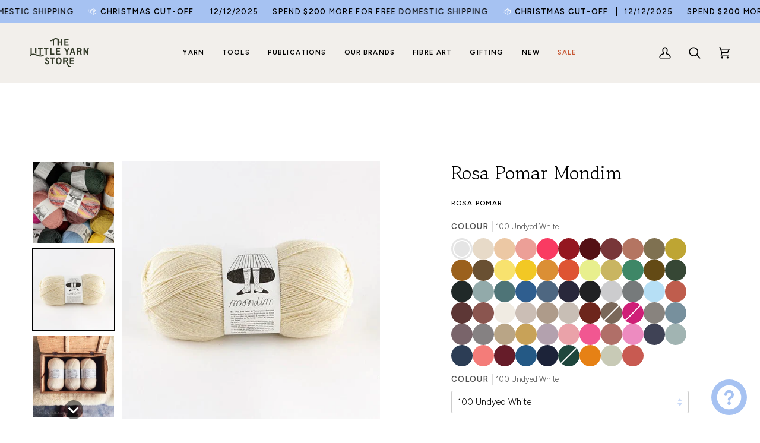

--- FILE ---
content_type: text/html; charset=utf-8
request_url: https://www.google.com/recaptcha/enterprise/anchor?ar=1&k=6LdEwsYnAAAAAL9T92sOraT4CDI-QIVuDYAGwdOy&co=aHR0cHM6Ly93d3cudGhlbGl0dGxleWFybnN0b3JlLmNvbTo0NDM.&hl=en&v=naPR4A6FAh-yZLuCX253WaZq&size=invisible&anchor-ms=20000&execute-ms=15000&cb=xn26vaspxj1w
body_size: 45066
content:
<!DOCTYPE HTML><html dir="ltr" lang="en"><head><meta http-equiv="Content-Type" content="text/html; charset=UTF-8">
<meta http-equiv="X-UA-Compatible" content="IE=edge">
<title>reCAPTCHA</title>
<style type="text/css">
/* cyrillic-ext */
@font-face {
  font-family: 'Roboto';
  font-style: normal;
  font-weight: 400;
  src: url(//fonts.gstatic.com/s/roboto/v18/KFOmCnqEu92Fr1Mu72xKKTU1Kvnz.woff2) format('woff2');
  unicode-range: U+0460-052F, U+1C80-1C8A, U+20B4, U+2DE0-2DFF, U+A640-A69F, U+FE2E-FE2F;
}
/* cyrillic */
@font-face {
  font-family: 'Roboto';
  font-style: normal;
  font-weight: 400;
  src: url(//fonts.gstatic.com/s/roboto/v18/KFOmCnqEu92Fr1Mu5mxKKTU1Kvnz.woff2) format('woff2');
  unicode-range: U+0301, U+0400-045F, U+0490-0491, U+04B0-04B1, U+2116;
}
/* greek-ext */
@font-face {
  font-family: 'Roboto';
  font-style: normal;
  font-weight: 400;
  src: url(//fonts.gstatic.com/s/roboto/v18/KFOmCnqEu92Fr1Mu7mxKKTU1Kvnz.woff2) format('woff2');
  unicode-range: U+1F00-1FFF;
}
/* greek */
@font-face {
  font-family: 'Roboto';
  font-style: normal;
  font-weight: 400;
  src: url(//fonts.gstatic.com/s/roboto/v18/KFOmCnqEu92Fr1Mu4WxKKTU1Kvnz.woff2) format('woff2');
  unicode-range: U+0370-0377, U+037A-037F, U+0384-038A, U+038C, U+038E-03A1, U+03A3-03FF;
}
/* vietnamese */
@font-face {
  font-family: 'Roboto';
  font-style: normal;
  font-weight: 400;
  src: url(//fonts.gstatic.com/s/roboto/v18/KFOmCnqEu92Fr1Mu7WxKKTU1Kvnz.woff2) format('woff2');
  unicode-range: U+0102-0103, U+0110-0111, U+0128-0129, U+0168-0169, U+01A0-01A1, U+01AF-01B0, U+0300-0301, U+0303-0304, U+0308-0309, U+0323, U+0329, U+1EA0-1EF9, U+20AB;
}
/* latin-ext */
@font-face {
  font-family: 'Roboto';
  font-style: normal;
  font-weight: 400;
  src: url(//fonts.gstatic.com/s/roboto/v18/KFOmCnqEu92Fr1Mu7GxKKTU1Kvnz.woff2) format('woff2');
  unicode-range: U+0100-02BA, U+02BD-02C5, U+02C7-02CC, U+02CE-02D7, U+02DD-02FF, U+0304, U+0308, U+0329, U+1D00-1DBF, U+1E00-1E9F, U+1EF2-1EFF, U+2020, U+20A0-20AB, U+20AD-20C0, U+2113, U+2C60-2C7F, U+A720-A7FF;
}
/* latin */
@font-face {
  font-family: 'Roboto';
  font-style: normal;
  font-weight: 400;
  src: url(//fonts.gstatic.com/s/roboto/v18/KFOmCnqEu92Fr1Mu4mxKKTU1Kg.woff2) format('woff2');
  unicode-range: U+0000-00FF, U+0131, U+0152-0153, U+02BB-02BC, U+02C6, U+02DA, U+02DC, U+0304, U+0308, U+0329, U+2000-206F, U+20AC, U+2122, U+2191, U+2193, U+2212, U+2215, U+FEFF, U+FFFD;
}
/* cyrillic-ext */
@font-face {
  font-family: 'Roboto';
  font-style: normal;
  font-weight: 500;
  src: url(//fonts.gstatic.com/s/roboto/v18/KFOlCnqEu92Fr1MmEU9fCRc4AMP6lbBP.woff2) format('woff2');
  unicode-range: U+0460-052F, U+1C80-1C8A, U+20B4, U+2DE0-2DFF, U+A640-A69F, U+FE2E-FE2F;
}
/* cyrillic */
@font-face {
  font-family: 'Roboto';
  font-style: normal;
  font-weight: 500;
  src: url(//fonts.gstatic.com/s/roboto/v18/KFOlCnqEu92Fr1MmEU9fABc4AMP6lbBP.woff2) format('woff2');
  unicode-range: U+0301, U+0400-045F, U+0490-0491, U+04B0-04B1, U+2116;
}
/* greek-ext */
@font-face {
  font-family: 'Roboto';
  font-style: normal;
  font-weight: 500;
  src: url(//fonts.gstatic.com/s/roboto/v18/KFOlCnqEu92Fr1MmEU9fCBc4AMP6lbBP.woff2) format('woff2');
  unicode-range: U+1F00-1FFF;
}
/* greek */
@font-face {
  font-family: 'Roboto';
  font-style: normal;
  font-weight: 500;
  src: url(//fonts.gstatic.com/s/roboto/v18/KFOlCnqEu92Fr1MmEU9fBxc4AMP6lbBP.woff2) format('woff2');
  unicode-range: U+0370-0377, U+037A-037F, U+0384-038A, U+038C, U+038E-03A1, U+03A3-03FF;
}
/* vietnamese */
@font-face {
  font-family: 'Roboto';
  font-style: normal;
  font-weight: 500;
  src: url(//fonts.gstatic.com/s/roboto/v18/KFOlCnqEu92Fr1MmEU9fCxc4AMP6lbBP.woff2) format('woff2');
  unicode-range: U+0102-0103, U+0110-0111, U+0128-0129, U+0168-0169, U+01A0-01A1, U+01AF-01B0, U+0300-0301, U+0303-0304, U+0308-0309, U+0323, U+0329, U+1EA0-1EF9, U+20AB;
}
/* latin-ext */
@font-face {
  font-family: 'Roboto';
  font-style: normal;
  font-weight: 500;
  src: url(//fonts.gstatic.com/s/roboto/v18/KFOlCnqEu92Fr1MmEU9fChc4AMP6lbBP.woff2) format('woff2');
  unicode-range: U+0100-02BA, U+02BD-02C5, U+02C7-02CC, U+02CE-02D7, U+02DD-02FF, U+0304, U+0308, U+0329, U+1D00-1DBF, U+1E00-1E9F, U+1EF2-1EFF, U+2020, U+20A0-20AB, U+20AD-20C0, U+2113, U+2C60-2C7F, U+A720-A7FF;
}
/* latin */
@font-face {
  font-family: 'Roboto';
  font-style: normal;
  font-weight: 500;
  src: url(//fonts.gstatic.com/s/roboto/v18/KFOlCnqEu92Fr1MmEU9fBBc4AMP6lQ.woff2) format('woff2');
  unicode-range: U+0000-00FF, U+0131, U+0152-0153, U+02BB-02BC, U+02C6, U+02DA, U+02DC, U+0304, U+0308, U+0329, U+2000-206F, U+20AC, U+2122, U+2191, U+2193, U+2212, U+2215, U+FEFF, U+FFFD;
}
/* cyrillic-ext */
@font-face {
  font-family: 'Roboto';
  font-style: normal;
  font-weight: 900;
  src: url(//fonts.gstatic.com/s/roboto/v18/KFOlCnqEu92Fr1MmYUtfCRc4AMP6lbBP.woff2) format('woff2');
  unicode-range: U+0460-052F, U+1C80-1C8A, U+20B4, U+2DE0-2DFF, U+A640-A69F, U+FE2E-FE2F;
}
/* cyrillic */
@font-face {
  font-family: 'Roboto';
  font-style: normal;
  font-weight: 900;
  src: url(//fonts.gstatic.com/s/roboto/v18/KFOlCnqEu92Fr1MmYUtfABc4AMP6lbBP.woff2) format('woff2');
  unicode-range: U+0301, U+0400-045F, U+0490-0491, U+04B0-04B1, U+2116;
}
/* greek-ext */
@font-face {
  font-family: 'Roboto';
  font-style: normal;
  font-weight: 900;
  src: url(//fonts.gstatic.com/s/roboto/v18/KFOlCnqEu92Fr1MmYUtfCBc4AMP6lbBP.woff2) format('woff2');
  unicode-range: U+1F00-1FFF;
}
/* greek */
@font-face {
  font-family: 'Roboto';
  font-style: normal;
  font-weight: 900;
  src: url(//fonts.gstatic.com/s/roboto/v18/KFOlCnqEu92Fr1MmYUtfBxc4AMP6lbBP.woff2) format('woff2');
  unicode-range: U+0370-0377, U+037A-037F, U+0384-038A, U+038C, U+038E-03A1, U+03A3-03FF;
}
/* vietnamese */
@font-face {
  font-family: 'Roboto';
  font-style: normal;
  font-weight: 900;
  src: url(//fonts.gstatic.com/s/roboto/v18/KFOlCnqEu92Fr1MmYUtfCxc4AMP6lbBP.woff2) format('woff2');
  unicode-range: U+0102-0103, U+0110-0111, U+0128-0129, U+0168-0169, U+01A0-01A1, U+01AF-01B0, U+0300-0301, U+0303-0304, U+0308-0309, U+0323, U+0329, U+1EA0-1EF9, U+20AB;
}
/* latin-ext */
@font-face {
  font-family: 'Roboto';
  font-style: normal;
  font-weight: 900;
  src: url(//fonts.gstatic.com/s/roboto/v18/KFOlCnqEu92Fr1MmYUtfChc4AMP6lbBP.woff2) format('woff2');
  unicode-range: U+0100-02BA, U+02BD-02C5, U+02C7-02CC, U+02CE-02D7, U+02DD-02FF, U+0304, U+0308, U+0329, U+1D00-1DBF, U+1E00-1E9F, U+1EF2-1EFF, U+2020, U+20A0-20AB, U+20AD-20C0, U+2113, U+2C60-2C7F, U+A720-A7FF;
}
/* latin */
@font-face {
  font-family: 'Roboto';
  font-style: normal;
  font-weight: 900;
  src: url(//fonts.gstatic.com/s/roboto/v18/KFOlCnqEu92Fr1MmYUtfBBc4AMP6lQ.woff2) format('woff2');
  unicode-range: U+0000-00FF, U+0131, U+0152-0153, U+02BB-02BC, U+02C6, U+02DA, U+02DC, U+0304, U+0308, U+0329, U+2000-206F, U+20AC, U+2122, U+2191, U+2193, U+2212, U+2215, U+FEFF, U+FFFD;
}

</style>
<link rel="stylesheet" type="text/css" href="https://www.gstatic.com/recaptcha/releases/naPR4A6FAh-yZLuCX253WaZq/styles__ltr.css">
<script nonce="jKArq29Zulo0uZTO7BTeRw" type="text/javascript">window['__recaptcha_api'] = 'https://www.google.com/recaptcha/enterprise/';</script>
<script type="text/javascript" src="https://www.gstatic.com/recaptcha/releases/naPR4A6FAh-yZLuCX253WaZq/recaptcha__en.js" nonce="jKArq29Zulo0uZTO7BTeRw">
      
    </script></head>
<body><div id="rc-anchor-alert" class="rc-anchor-alert"></div>
<input type="hidden" id="recaptcha-token" value="[base64]">
<script type="text/javascript" nonce="jKArq29Zulo0uZTO7BTeRw">
      recaptcha.anchor.Main.init("[\x22ainput\x22,[\x22bgdata\x22,\x22\x22,\[base64]/TChnLEkpOnEoZyxbZCwyMSxSXSwwKSxJKSxmYWxzZSl9Y2F0Y2goaCl7dSgzNzAsZyk/[base64]/[base64]/[base64]/[base64]/[base64]/[base64]/[base64]/[base64]/[base64]/[base64]/[base64]/[base64]/[base64]\x22,\[base64]\\u003d\\u003d\x22,\x22wpoUeMKKM0deNsOPPsKIVMKkwrxZwpxsR8ODDmZ/woXCmcOlwrXDojhkYX3Cmy15OsKJUWnCj1fDjkTCuMK8QcOWw4/CjcOuXcO/e3zCiMOWwrRIw64IaMOIwoXDuDXClcKNcAFfwqQBwr3CtjbDrijChjEfwrNqKQ/CrcOHwpDDtMKeRcOYwqbCth/DvCJ9Wy7CvhsPa1pwwpDCpcOEJMKdw6Ycw7nCjXnCtMORL27Cq8OGwrXCtlgnw5x5wrPCsk/DjsORwqI2wrIyBg3DjjfCm8KTw5Egw5TCo8KHwr7ChcKICBg2wpDDvAJhGWnCv8K9GcOSIsKhwrZWWMK0H8KDwr8EO1BhECdEwp7DonLCkWQMKMO/dmHDtMKYOkDCn8KCKcOgw7d5HE/CjhRseAjDknBkwoRKwofDr002w5QUGcKbTl4RH8OXw4QpwqJMWi9eGMO/w6A1WMK9Q8KlZcO4XzPCpsOtw5d6w6zDnsOjw6/[base64]/Dq8KpWVV6d8KAwqEMwp/[base64]/CicKzVcK3OsObRsOiwrAYw63DgXFww6A3ZcOAw4LDi8OIZhYyw7fClMO7fMKcc143wpJ8asOOwq5yHsKjCcOGwqAfw4TCkGERBsKPJMKqDG/[base64]/[base64]/DowTCt11MNMOUwrpjZcONH1/ClE1IwqjCq8K/wovDhsO+w7PDtxrClxzDqMOBwq0fwpTCrsODelxmRcKsw6TDrlHDuTbCji7DtcKGEgteBUA2dHtyw4onw755wozCqcKTwo9Cw7LDmFjCu0/DrBNnXMKNEShnM8K4JMKbwrXDlMKzX25ew5nDicKbwqJ1w6jDmMKoZXfDsMK1RS/DuUohwowKXMO9U3JgwqcIwpsmwrDDr3XCoylsw77Dj8KIw5UMcsODwp3DvsKyw6DDpVXCh3hQXz/[base64]/[base64]/[base64]/Sg9sUsOWw6XCjhEAcMOaWVcVXGDCp23DtsKzUl5Fw5vDjkJ5woReMAbDhwJHw4rDpTrCiX4GSHhPw7zCp0laasOUwrBXwozDiTlYw5DCgRQrc8OGXcKQEcO/[base64]/Cu8K2einCijrCgsOETw/CsD/DocOQw4NiGsK3TsKYNsKrAh7CosOiSMO/OsK1RMK3w6zDjMKjXzBrw67CucO/IXbChsOHRsKkAsOTwpRSwoVHW8KJw5bDp8OAf8OsEQ/[base64]/Co3VPBcOQEMOgw5/CjcKME8OVVMOqwrXDvsOBwqLDmsOKPxdaw6VJw6tDN8OVWMObYsOJw45JNcKpCk7ColPDlcO8wr8MdmfCpDDDs8KHYcOBTsOLEcOiw4dgA8KtXzs6XCHDh2XDhsKjwrd/Hn3DkzhxCDtlSgoiC8O9w6DCm8OxVcOPZXUxDW3CtsOuTcOfOMKCwrUlSMOtwpFPMMKMwrlnHysMZ3Y9eEA2U8OYMw3DrEnChTJNw4d9wqHDl8OCCmFuw4F+a8Oswr/CgcOIwqjCrsOTw67CjsOtLsO3w7owwqPCrxfCmcKrMsOHRsOcUAHDqkhPw70af8ODwrXDhFRdwr5Hf8K/[base64]/DssOwwqoTwrLDsi91DHxuw7wVXMKOZcOkAcOZw6JDFA3Cmn/DuSPDkMKSbm/DpsK9wrzDrQhFw7jCocOPRXbDgScVcMKGZ1zDhGY8DAloK8OvOXg4RRbDtEnDqGnDvMKMw7rDhMKmaMOYFEjDrsKqVE5KQcKCw5YsIF/DlV9FAMKWw7/[base64]/d15jw7zDuycWwrPCpHY3w77Cg8KuNcKew49/w7IZQsOrEjzDnsKPS8O6RQbDn3UVPEJVZ3LDpng9LGbCssKaFFU/w5oewogIAQ0pHMOzwr/[base64]/DoSzCqAnDkMKGwonCjWkGCHgcdyJBWMKPZsKWw7TCsWbCnmUGw4HCjTpGY1PDpS7DusOnwoTConYQRMOpwp0Pw6VJw7/DpsKCw6lGTsKvfHZnwpt/[base64]/[base64]/[base64]/[base64]/Ch2BqwoxkfTMPcznCgsOEw6sFwqvDocKcJwlybcKPYVrCkGzDt8KMYVpITGPCmcO3CBxvZGEBw6ZDwqfDljrDlsOlB8OiRkDDssOGPTLDiMKFJCcyw5LCpkfDgMOZwpLDr8KiwpEQw7/Dt8OJPSPDpFfDnEwmwo84wrzDhytow6fCnjvCmDlqw5XCkgQ1NcOfw77Ctj/DuDxNwoYHw7TCnMKUwpxpPWVWMcKTX8KFEsKPw6BAw6fCpsOsw68wXVwbO8K0WRMVHiMXwp7CjWvCkQdTMAYgw4bDnAhzw43DjHxuw6DCgyzDncK9fMKNDG4Fw7zCjsKWwpbDtcOKw6rDjcOHwpzDpMKhwpvDpUvDiWsvw7V3w5DDpB/[base64]/Dj8K9w4o4wqrDocK9wrATwoI6Cm/Cu0jCk0LCt8OzNMK1w6QiMBfDsMOAwqpREA7Dj8KQw67DnA/CtcO4w7XDgMOwXGJ4dsKVFgDCrcOMw5kRKsKWw5dIwrJAw6fCtcONCmrCtsKCExEdX8Kew4t2fGNGEl/CrFTDnXMSwo5fwpBOCAMwIcOwwrBYGXPCjgHDm3Ucw5VgAz/CjsOxDFXDosKdUn7CscKSwqFBIXJbYTcPIzHDmMOJw7rCk27CicO6T8Oswok8wqIIXcOnwoB4wrXCpcKIBcKMw6lNwq58UMKnJsK3w4QkMMKcI8OWwr9uwpgweyF6WGMqVcOUwpDCkQzCp316KUDDo8KpwrjDo8OBwpbDn8KgASAPw48aG8OwFV/ChcK9w6BQw6XCm8K/DMOTwqXDsWETwpnCiMOtw4FJPApnwqTDisK7PShEXmbDvMOrwpfDqzhTM8O1wpPDosOlwpDChcOeLhvDj3XCrcOETcOqwrt5fWl+d0bDjmxEwpzDjl5VdMOKwrLCicOPXjkEwpolwoHDmxnDpnEiwrQtQMOIAjpTw6/DvFbCsjdidTvChRZZDsKnCMKBw4HCh2c6w7p/[base64]/ClBfDmyULwpMOw7zCksKha1zDmMOMMEvDhsOCSsK8Xx7CkBtjw5pKwqrCuTEvCsKLaTIGwqAuXMKpwrjDlXPCsEfDuS7CncOXwrrDg8KEQsOEeUQew7RcekBLEMO/fHfChMKeTMKLw64EPw3DkiIBUWHDjsKuw7cgV8KKWC9Iw48pwpgCwp1ew7zCk1bCmsKfIg8UdcOHPsOUX8KAaWpNwrvCm2oOw5N6aA3Ck8O7wpFiW1dTw5Yowo/CrsKMIcKsKCEtZ33CvMOGUsORfMKedmdZRn3CtMKdEsO0w5bDnHfDt0tyfUzDnBc/Q14bw6HDnWTDizLDi3HDn8O/w5HDsMOSH8OyAcORwpJMb1lEVMK0w7nCjcKUbsOWA1J4KMOywrFlw73DqW5iwpvDqsOiwpQdwq86w7/CnDHChmzDilnCi8KRD8KRWDphwpLCmVLDqQwmdhTCny7CjcOAwqTDi8O/Xn5uwqDDoMKrSWPCpMOgw7l5w7pgW8KXBMO8JMOxwot+BcOYwrZzwpvDrHhKEBBrFcKlw6tiNsKNfB8kKXAcVMKzRcO4wqwAw5M4wolzW8KtMsKAFcOHeWHDvwZpw4hmw5XCksK2Z09TTMO/wqAsCFzDpm3ClxDDhDpdMC3DrwUPTsOhL8OyUgjCq8O9w5PDhnTDrMOJw754WjdNw49Iw6LCiVRjw5rDn3A3dxXDhsKlFmdAw5RXw6Qgw5XCuFFmw7XCisO6PCI4QBVUw5lfwozDpzEbccOaaiURw4/[base64]/Ci2rCksO/O8OHw5DDmMOkTBw3PXBPbTvDvHfCr3nDoRsTw7tZw5M2wp8AUQQKL8K3dSd0w7AfFS/ClMO1BEfCsMOGasK+b8OFwrDCk8Kkwo8cw6pMwq0aasO1fsKVwrLDqsOLwpASK8KAw7RlwpXCiMK3P8OCw79iwqYVGig0WQszwqbDtsKvX8O3w7A0w5LDusKEBMOhw5zCvTvCuRnCpA8iwod1O8OTwpfCoMKEw4nCskHDlToJQMKMcRwZw7rDl8K/P8OgwplmwqFiwqXDsVDDm8OzOcOVbnRGwoJrw6UnFGhHwpQiw4jChEUcw6t0RMOVwqXClMOywr97R8OfEhVHw4V2QMOyw7PClATDqnh+FlhZw6cWwrnCucO4wpPDg8K7wqfCjcKjUMODwoTDkmQGFMOLR8KswpFSw4jDssOwWUbDq8OKCwvCtMOjRcOXDDx9w7/CiQzDhAvDn8Klw5fDlcKmbFJBJMOww4o/X0BUwovDqn8/X8KJw53CnMKOAVfDgTRmYT/[base64]/[base64]/DMKNwqfDn8Ohw6Anwo8IwoRCc002E8O7woAWHMKKwp/DjsKIw5h8OsKtLU4Xw4kTRsK7wrPDgg83wo3DgEgPwqc2wqjDs8O2wpzCjMKvw6HDqn1CwqPCghMFKgjCmsKLw4UQEEFuFUHCs0XCnE9+wpRUwrnDlnEJwpTCt3fDliDCj8KwTCvDpnrDrR47MDvCmsKyVm5Aw7zDonjDrznDnnNGw7fDl8O2wq/[base64]/DmMOpIMOjw4XCq8OgcSp6w4XCkTHCrjzCom/CpBPCqVbDnXEGf2gbwpFPwqrDrk19wrjCpsO1wpHDqcORwpEmwpp4McOcwppgCV8Ow7llGcOIwp9+w4kwI2IEw6YaZE/ClMO7Ojp2w7vDvSLDkMK3wqPCg8OowpfDq8KhAcKHdcKLwp00MxRBPxrCt8K1V8OKBcKLAcKqwr3DthjChjnDpAlBdkhwQ8KwQjvDsCnDqE/[base64]/CuWjDi3jCiMKtecKWwoRzZsKSw4c1SsO/BcO4bwDCjcOpLz/Ciy/[base64]/Du2kNbcO7G8KcwonCg010HinDr8K9KgrCj2MnAsOkw6nDgcKQKWnDgGLCg8KMLsOsD0LDm8OACcOrwrPDkD0VwpvCjcOENcKORMOFwo7CiDUVZwTDjEfChwtyw6kpw5PCp8OuKsKhfcK6wq9mJCpbw7/Cq8O0w6DCgMK4wrQ0Okd1KsODdMOcwp9nLBVDwotow5jDj8OEw5Vvwp3DqBFTwq/CqV8tw6XDksOlICnDusOewp1hw7/[base64]/CicKgTHFiB0fCujXCkCU/V3pOw5HDgTtQUsKEZcKxBBnDlcOLw6vDoAvDlsOXD0rDj8KlwqNiw7YxYDoMZyfDrcKqLMOsaiNxMcOhw4NrwqzDoGjDq1cnw5TCmsOhGMOVP0HDiDU2w5t0worDrsK3AlrCi3NVGsO/wpXDp8OTZsOxw67DukbDnU9IVcKkMHxzfMONe8K2wqpdw4k3wrbCtMKcw5HDhFsJw4TCpHJvFMOcwrh8J8KjP1wHHMOUw7jDq8O5w4nDvV7CosKwwr/DlXXDiWrDsDjDv8K6e0vDj3bCvwTDtgBxwqIrwpZWwpTCixgjw73Cl0N9w43DjSzDlEHCoRrDmcKww5Frw7nDicKNDijDsSnDmR0YUWHCvcOvw6vCm8OQBMOew5UxwqPCmhslw47DpyVzY8OVw5zCnsO+R8KpwpA+w5/DicOxQ8OGwrvCiAjDhMKMYEMbEypzw5zDtybCjcK0wqZPw4LCi8KqwpjCusK0w644JDg1wqQJwqMuKwcJcsKRLUnCvRRWUcOFwoo8w4JuwqjDvS3Ci8K6M3/DnsKSwr99w6MpAMOvwpfCrHlwE8KrwqxCTkjCpBdww6TDuTjDrcKgBsKOEsKbF8OZw6BmwoDCtcO2d8O7wqfCicOkEFYMwp4cwoPDhsOyRcOxwr1qwrbChsKFw6ADBlTDlsK7JMO6BMOpN0ZRw6pdTV8DwoLDh8KJwq5HRsKGDMKJd8KvwpDCpG/Ck2Agw77DksKqwozCrQ/CjTQmw6U1G23CtS4pTsODw4kPw63Do8KBORNGB8OTLsO/wpXDn8Kbw6HChMOeEg3DqMOkf8KPwq7DkBHCtcKvGlMKwrgVwq7DjcKUw6drI8KzcAfCkcK/[base64]/Dhj/[base64]/wpxZY8OQwoY/MMOYw78YwrPDm2LClMO7OcO8UcOEPsOIVcOAd8OkwpVtF1PDqinDjCATw4Vbw5ccMgkLEsKYOcOAF8ORVMOUaMOGwq/Csl/CpsK5wpIZSMO6FsKfwoI9BsK+aMOWwq3DnTMWwrcebiXDs8KmY8KTMMOywqx/w5XCp8OhezIZZMKED8OGZ8OKBgBgFsK1w6nCnA3DqMK9wrBxN8KUIFISTMOKwqrCsMODYMOcwoo1J8OMw4YCUUPDqUzDj8OjwrxgRcKKw4dtFQxxw7wkEcO0BsOpw7Y7ecKtdxo2wpbCm8KqwpFYw6/Di8KSKFXCmUPCl3E7CMOVw4ITwqHDrGAERjkCOVt/wpgWLh5LB8OCZF9HOiLCucOoI8ORwpbDqMKNwpfDtRsUaMKQwpDDmU53McKJwoBHF3TDkyNQWRgtw7/DisOlw5fDmE/DrSVIAMKBemhLw5/DtHhkw7HDsUHCqyx2wrbDtXBOPynCpmtSwp3Cl2LDlcK8w5s7UMKzw5NCejTCug/DhWsED8KiwpFtbsKsCksPbSglKQrCpjFdIsO7TsO/woU0dUsOwpZhw5HCmWYHA8OwVcO3IS3DswpSXsOfw5fDnsOCbcOXw7JVw6XDrj86KlAoMcOnJ0DCm8K8w4tBG8OhwrwUKHAzwo7DkcONw7/[base64]/DgMKxwpvCncO1w61EwpjCnMOMw4UxMDdFUXs2TFXCtjtJQ21bTnIuw6Qyw4V3UcOKw4IEIT/[base64]/CghNoSVVQFH57QVMEKkrDshwRQMKbw6FJw4nCssOwE8KhwqATw6BeR13CkcKbwrtqHQPCnDNsw4vDicKxUMOQwpZ4V8KswrnDhMKxw6bDuWbDgsKew5l2bB3DpMKycsOeJ8KeYRdrYB1QIW7CvMKTw4XCtRbDtsKDw6Rwf8OFwr5cRcKLb8KbbcOHGg/DuyjCvMOrSUDDisKwOxkSfMKZAiVuSsOwLgHDocKGw4kWwo3Cm8K2wrUQwosiwo/CuXzDjWPCjcKPMMK3VCfCiMKLEmTCuMKtGMOzw4MXw4ZOfUQaw6IEGQjCksK9w5fDgWBGwrcGUcKTJcOzPMKewog3Fnlbw4bDp8KGK8K/w7nCk8O5YGhQZcKrw77Dl8KKw7vCksK/TBvCkcOcwqzCtlHDnXTDmU8YQX/DgsOlwqY8KsK2w5RZKsOpZMOOw7Y4UTHDnQTCiUfDtGTDk8ODPAfDgzcSw7/DtRHCkMOXAHh+w5XCssO9w5Qnw6tuCXR7US9xKsKIwrtBw7FIwq7Dvi5zw6kJw7M6wpkQwozCqsKSPMOFB1x5AMK1wrpJNMOYw4nDhcKAw712bsOaw5FUD1gce8Ona1vCisOswrZnw7RRw5rDv8OLBsKdKnnDmsOhwqgOH8OOewh9NsKdXg0kMGsRa8OdRk/ChlTCqSt3M3LChkQSwpZXwqAjw47CscKBwqPCg8O/f8KGHnHDtk3DkAQvD8K2ecKJbxcyw4LDpQxYXcK0w7FawrEOwqFpwq0ww5fDhsOYSMKFV8O5c04AwrVAw6U7w7vCj1YTBXnDlmFkbFR/wqJBKCVzwqpiXCvDiMKvKx0CN0QVw6zCuwEVWcKKw7dVw5zCssOJTjhLw7fCiyF7w4tlOnLCpBFcCsOPwotww47Dq8KRccOoTn7DgndQw6rCq8KZcgJVw4fCqjUrw5LCkQXDjMK+wp1KF8KXwrgbY8OoLT/DlR92woNmw5sdwo7CjBTDmMOqP1LDhjfDpAfDmTTDnXZawqAeVG7CpUTCgHMOJMKiw6rDtMKnIwjDvQ5cwqfDisO7woddLlrDmsKBaMKsJMOGwoNkOhDCm8Kgck7CucKJQUocfMOdw5TDmSbDisKiwo7CuD/CjUcLwpPDqcK8dMK2w4TCv8KIw7HCs2bDjSwHYsOXB0/Dk0XCjGBaJMOGP2whw7VpSSxzIMKGw5bDoMKGIsKWw5XDlQcqwpAHw7/CrSnCt8KZwrQow5jCuBrDpyHCi19qcsOIGWjCqBTDuTfCucOYw4wPw4TDgsOOFiHDvhljw7xDCcKiE0bDvQ4lREnDm8KBdWl0wrdAw5R7wo8vwoV5QcK3V8Ovw4ATwro/CMKuLcOYwrkOw6bDo393wrl5woDDscK7w7jCoTFkw7/Cp8O6AcKPw6vCocOnw7M7UWgCA8OSSsOQKBI9wpkZD8K1wqTDsRIRBSjCscKdwoQiHsK7ehnDi8KXAUdxwoJEw4jDlELDklZNLQfCicKkMsOewpseWTd/Bgs7YMKpwrsPOcOVEcKESyYbw7fDlcKGwps3G2DCgyfCoMKsMA5/X8KABBjCgFvCnmlrVCA3w6/CicKowpTCnF/DtcOqwpUKHsKxw6XCtlXCmcKRMcKFw6owI8K3w6vDl1HDvjvCtMK8wq/CgR/Dj8KrQsOkw4rCkm8qE8KzwrpgVMOudR1PTcKUw5orwrpEw4HDs1lewoXCmFh0dT0HDsKsJg4wF0bDn3BQFT9hIQ4ueGHDgGjDsBDDnj/[base64]/Cm0PDicOFw43Csl/CkcKUw59+wpVQw7wdwoFpY8KDRnjClMODXE9TdMOlw6lHaWs/w4MOwpHDrmscesOSwrMVw5Z8L8O/AsKiwrvDp8KXTlTCuCTCon7DmsOHI8Ksw4MWECXCn0DCosOOwoHChcKBw7rCqH/CoMOVwpjDvMOswqnCjcOKNMKlWm4PGDPCrcOdw6/DlT59XQ5+QMOAOSAdwpnDoRDDosONwq7DmcOvw53Dmj3Dglwsw53Co0XDunsMwrfDj8ObeMOKw6zDn8OLwpwLwrFBwozDiGUvwpRHw6NCJsKtw6PDjcK/BsKKwqvCpS/Ck8KbwoTCvsOsfFvCh8Ojw71HwoV4w6J6w5Mjw5rCsk7Cv8Kgwp/DisKZw5/CgsOYw7t2w7rDjCPDkFggwr/Dkz7CjMKVDCF7dAbCo3jCuFhRHE0Zwp/Ck8KBwqLDpcOYLcOAGzw5w6V9w7pgw6/Ds8Kgw79xE8OxQww+KcObw441w5YDRwBOw50wesOxw5QnwpDCtsKqw6wfwqHCt8O9OcOXOMKpGMKtw4vDhsO+woYRUQIrc0Q2AsK6w7/CpsKmw47DvMKow45QwpdKLjMbLhHCmgUkw5wSOsKwwoTClwvCnMKcYC/Cp8KRwp3Cr8KaDcOxw63DgMOVw5PCmV/Cqzg2wp7Co8O7wrslw6kLw7TCsMKkwqcRe8KdH8OTb8K/w43DlF0FS0MAw6HCsTQuw4PDrMOZw595PcO6w5tKw6LCpcK1wrhLwoosciBmLcONw4t+wqddbnzDv8KjOTMQw6k2IGjCiMKWw7kRZ8KGwrLDjzQIwpJqw4nCvkzDq1Jgw7zDg1kQO1tzKTZzU8Kvwo0XwqQXdsOtw6gGwptEcCHCusKmw5Zhw6RnEcOXw5/DniAtwqXDuGHDrg1IHEMZw7soZMK9B8Kkw7Ffw60PcsOnwq/CjifCn27CmsOrw4LDoMO/fCjCkCfCrSUvwo8Ww70eESw1w7PDlcOHAClVb8Omw6x5C309wqpKESjClgZXX8OFw5chwqZ7CsOja8KDQx0rw6bCrAZIKBI6WcOkw7QcasKxw43CuEZ7wrrCj8O/wo90w4pnwprDlMK0woPCs8O6FmrDvcK1wohFwrZgwqhjw7MHYcKPbcOvw4wNw6otOQPCmHLCl8KlVMOUNB8iwrY3PcKHXjLDuTkjGsK6AsK7ZsOSasOuw67CqcKYw4fCk8O5B8Ota8KXw5bCqXxhwr3CgmrCtMKsQU3Dn2daNMKjQcOowrHDug4ETcK/[base64]/wr/CgcOiNFnDuMK0aRkBw7JxwrZ5wqp8wrIScFF0w5DDpMOjw4jCv8K4wqFFWklewo5wOX/CmsOnwonCg8KAwqAbw7c2B1poADFVQ3hPw7hiwrzCq8K7wrjCjCbDlMKKw6PDuz9Nw7Rsw4VSw5fDkgLDo8K6w7jCsMOMw6PCph8ZVcK9SsK1w65RX8KbwrDDlcKJEsK7RMK7wobCmnwBw5sDw6XDhMOacMKyM0nCnMOzwqljw4vCgsOgw6/[base64]/DvzPDkcOwMMO4UkDDtDk/WsKtw4TDsMOAwrfCmhdNOBzDjX7Ci8O6w7PDpTzClRHCpcKuYADDhELDklTDlxHDgmLDmMKDwqw2NMK9Y1HDqml7LDbCgcOGw60LwrMhQcOlwpU8wrLCrcObw4IDwp3DpsKkw6TCmEjDnC0swozDlQfCg1wFFEJ+aHsFwo49RMO0wqRvw61hwpvDsy/Di39iLgJMw7fCgsO7DwQswoTDlMKhw6zCtsOAZRDCpsKHDG/CmzTDkHLCpcO7w6nCkgx2w7QfcRFaM8OFPEPDoXEKeWjDrMK8worDmsK8cDTDsMOmw4pvCcKcw7rDp8OGw4XCqsKRVsO/wpFIw4M3wqDCmMKGwpnDvsKLwofCj8KJw4TDmxU9FxjCucKLTsKDJhRMw5dxw6LCg8Kpw73ClCrCmMKhw57Dux1PdhALJg/[base64]/DulsUw5vCrMKuaMOmBMKnWWHCt8OMfMOnw7/[base64]/CgsKqaGEow5wTw7PCi8K3bcKiJcOLb8ObPMKVHV0swr9jV2JkEB7Cqh9jw4rDtnp7wr1USB1KKMKdHcKswq9yHsO2CUIfwoswMsOJw61yNcOtw7kSwpwhHj/CtMOow6xibMKYw7RNHsOkRWDCtXPCiFXDiizCoCXCmiVGaMKgVsO2wpBaPCxkQ8OnwrrCsWsFGcK+wrhxKcKkasOTwqp8w6Ulwq0Iw5vCtG/[base64]/Ck8Oew6/ChjjCt11xw7/DkV3ClS/Cnh58wrbDsMOmw7gBw7cOOMKLNn7Dq8KxH8O0wrHDrhcHw5zDmMK0JwwxB8OFO2AUbsODVGvDmcOMw4TDi2JTH0tdw7TCpsKcwpdewr/DrAnCn2xhwq/CpgUTw6sOZmd2dUXCscOsw5rCo8KXwqE5On/DtHhqwr8yLMOUfMKTwqrCvDJPSgrCnUHDjlccwroWw7PCq3hdejgCBsORw5gfw5V0w7xLw4nCoiXDvgPClsKNw7zDlBIJNcKKwrPDvUoBSsK9w6jDlsK7w43CqHvCi0V1fMOFMcO0I8KxwoXCjMKKAz0rwpjCkMOJJW09H8OCP2/CrTsQwpRad2lETsOhQEnDhW/Cu8OILsKGRgDCqAEoMsKNbMK9w7/[base64]/DswI+w5rCqcOhJsK6Z8KBw6M3AcK3w4s7woXCgMKQaTJIc8OTFMKcw57CkiE4w5RuwqzCl23DkXJaVcK2w5sewo81GFPDucOgYE/DunthZcKDCCDDnX3CqSbDrwVXIsKnBcKlw7nDmsKrw5zDrcKiR8OYwrLCinLCjFTDhXUmwqdrwp4+wrEyIMOXw7/[base64]/DnzDDnVwPw7EoSsOgMcOcRmQJwqvClVnCmsO+KGDDrnJOwqvDtMKNwo0LL8O5eUHCkcK+bEbCi0NuccOxPsOBwqTDo8K/[base64]/CpwlMIcKgFsKILMOOBsO2NsKCw6sUeihqJWHCh8OWeQzDmMKww6jDuDXCocOHw6Y6ahnDqWLCkQ18w4sKe8KTZcOaw6N9FW4AVcOqwpdwIcKuWTbDrQXDqjYIDw0+RMO+woknYsO3wp1lwq5nw5XCrFBRwqJtXDvDocK2acONWSHCojNhJhXDhXXCmMK/[base64]/DnG0TwpXCoglawrrDtcOUbsOwVsOKOg3DkXLCtsONL8OVwpNbw5XCqcKJwqbCtA5yMMKUCRjCqyTClRrCqm/DpFcFwrAGF8Kdw67DgcKUwopJYm/[base64]/[base64]/Cu1U7wqEWw4wfBsKGwr95wpXDm0rDqMK0SGzCmFYoRsKNGWrCnVclAFoaGMKdwqzDvcK6w4FecV/Dg8K5aCNgwqMbV3jDnmrCh8K/S8K/XMODacKQw5LCrSfDmU3DrsKlw4Vbw4hRZ8KfwrrCgFzDsWrDmgjDlhDDiHfChX7DlH40RHfCuhUJNklWC8O3OSzDh8ONw6TCv8K+wpEXw7gqw77CtG/[base64]/CvMKDwrLCsivCt1/[base64]/YDbCnx/CqcKfwoMLw6B1J8K+CcKzTMOLSMO7w5DDp8OPw6rCoyY7w6o4JHdgUQQQDcOLZMKIL8KWUMOafQoZw6k1wrfCkcKvTMOObcOPwpBkH8OXwpokw6PCusOPwqEQw4kCwrTDjzkyWGnDp8OeZcK7wpnDnMKBKMKZecOIKXDDocKowqvCrxdjwq3Dt8KYHcO/w710LsOlw5fCnAJULl8Lwp0ATGHDgF5sw6fChcKHwp8sw5nCj8Olwr/CjcKxPkbCm2/CqCHDhsKvw7pYY8OAWMK4wqJRGRPCmE/CrmRywph9HzTCscK5w4fDqBwlWzppwoFtwphUwr91JBHDtGrDkXlPw7VxwqMwwpBPwpLCuyjDhMKgwqfCoMKtdjgsw7HDliXDncK0wpDCkhDCsE13d2VNw7HDqk/CrzpRIMOQeMO0w6cWC8OOw5TCnsKLI8OOPm0jBwgzF8Kca8KQw7JjMUXDrsKpwpl3VCQAw49xcwLCt33Dp2I6w5LChMOEGSzClw50X8O1H8OVwoDDp08xwpxPwofCjCQiLMOWwpfCj8O5wrrDjMKfwq9eEsK/wosbwoDDlTB5WV8JVsKOwpnDhsOjwqnCu8OjEF8BWVdpBMK7wrlKw6R2wqnDuMOzw7rCjEt6w7JmwprCmsOUw5rDk8KHLCUXwrA4LUIWw6DDvTdlwr1qw5zDlMKNwo0UDl0TNcOrw6Nbw4VLEihGfsO/w7EWQUg/[base64]/DksKvejXClXHDrGsJwqXDlQrDp8O8Jh0cL3vDnsKBG8K8UFvCmjbDuMK0wrgEwqXCqhXDo2lvw5zDhWnCuBbDg8ONVMKZwonDolwKDGzDhS0xB8OUbMOgVkYiOXrCoVURdAXCrxscwqdSwrfCi8KpYcOzwpHClcOuwpPCkWNsD8OyXmXCixE/w77Cq8KlflsnR8KFw7wbw4kpByvDkcOuYcKdRx3CumzDhsOGw59VaCoCfk4xw59OwoYvwofDhMKLw5jCnCLCsB52UcKDw4giDRnCv8OKwodNKgtpwpUmScKOeyPCpAIBw7/DtwLCv3QgJGwDOC/DqxZzwojDuMOvOR5+OMK8wqdOQ8Okw5vDlldnMWMfeMOhR8KEwrDCmsOswqQNwqzDgibCosK/w4giwpdewrYcX0zDr1Vow6XCgGzDicKiW8Kgw4ETwpvCuMKRSMO3ZcK8wqdJZlfCngFuHMKYe8O1OcO6wpsgK0nCncOOQcKdwoLDpsO9wrlxPEtXw6jCkMKnAMORwpAyRXrCo1/CucOzdcOIKllQw6nDvcKgw4wEZcO6w4FJDcKzwpAQfcO5wpp0S8KfPxEewphsw77CssKDwq/Ci8KyZsO5wobCslFcw6PCgnTCo8OIcMKXIcOfwr8dDcKkFMOTwq4eVMO0wqPDlcK0Wh8Fw7xVJ8OzwqFGw75rwrTDqD7CkSrCpsKOwprCl8KIwpXCpD/CksOKw7/DtcOsNMOJWVgqHGBRaHDCm1IHw6XCgXLDu8OCRDxQfcKBUVfCphXCnDrDscKEB8OaagDDgsOsVSDChcKEP8KLZV3CoQLDpwzDqBBnasKZwqR0w77DhMOuw67Cqm7ChklFAwRvFm9/UMKsFDt+w4rDlMK4DiM7KcO3KxN/wqrDqcOgwpZrw43DqGbDnQrCoMKkG0jDm0x8OlJxNH48w7FSworCjibCp8O2w6/[base64]/DlxLDjQHDgWtaWA7CpMKpw5bDncK3S2rDsCbCnT/DhSbCncO2YsKRDcOvwqZIDsKOw6AjacKvwooVd8Okw7ZVIlZBLznDq8OjNDTCsgvDkTfDoCfDtmV/CcK1OS8bw6HCusKew6k7w6pwOsKkAhHDnzjDicO3w7JDGEXDgsOvw68MYMORwqHDkMKUVsKUwrPDjgAMwr7DqG0mAcOFwpfCm8OxMMKUNMO2wpYBZsKhw4VcesOHwozDqzvDm8KiEULCmMKZesO7F8O/[base64]/Hz42eFPDlAl7wqXCu8OEcMOUwoLCssODVRs8woxQwqYnccO8G8KlECgnLsOeVyURw54NUcOFw73ClE44dMKJQsOreMKGwrYwwp8lw4/DoMOIw53CgAkwX3XCncKcw6kOw6UPNifDjB3DjcOLJCjDvcK/wr/DpMKhw7rDjQhQRk9MwpZ8wpzDkcO+wq4hJcKdwr3DqiRrw5zCrFrDtD3DlMKlw5MNwq0mY1l5wqlpP8K0wpwrPkLCrRbCrktaw4FpwqVOOGzCpDvDjMKSwoBmA8OGwp/[base64]/[base64]/[base64]/DunXCrsK7IEV2wqIKwofCqTDCk8Kyw79UwpNNAsOCwpPDtMK6wpTCuDAAwp7DpMOFPCEZwo/Cmn5VLmhPw5nCjWo6C0zCmwXDgWbCi8OEw7TDk3XCvyDCjMK0IgpgwpXDtMOMwpLCmMO6V8KswoUvEQLDlj4pw5jDmVA3U8KCTcK1XjLCuMO/LsOQUsKVwph/w6zCoxvCgsKsT8KjJ8K0w78vIsKiwrN4woDDjMKZQ08eKcKCw4xtQcKAcWzDuMOkwpdSesOqw5TCghjCriY8wrsywohZdMOCWMKRIAbChGY/ccKiwqHCjMOCw5fDlsOZw5LDp3DDsTvDhMKTw6jCl8K7w7fDgi7DpcKrSMKkRiXCisOWwrHDncKawq3Cq8OVw64QZcKwwqYnbAkmwqE0wqIaV8K/[base64]/w7XCnsOdDR05J3rDkkAkw4LCp35Cw4fDulPCvnAMw60PBR/CnsO4wptzw6TDslM6QMKvKMOQPcK7fx9AJ8KrbMOdwpRvWQ7DgGfCjsKNWnNYMg5IwoIFPMKVw6Rvw6rDkmgDw4rDsTfDhMO8w6nDuiXDvBzDij9Rw4PDoy4KY8ORB37ClmHDucK+w6JmExN+wpYzKcOWL8KVB1JWaDPCnSTCncK+PMK/N8KMQS7Cj8KQVcKAah/[base64]/CrVMfTcOawpZewrd5HcOQFsOkY8OUw6XDmsKLdMO9wpnChsOzw7sIw7Fgw7IqFsO0UHltw6XDhcOYwprDhsOdwprDsXXCgEzDnsONw6JrwprCisKFa8KkwoZZfsOcw7rCukc4GsO/woEWw6lFwrvDm8K6wq1OFMK4d8KwwoPCj3nCj2nDlVh9RCd/FnHCm8KiM8O0A1QUOVTDrAcnCz4Pw59kdWnDtncYfzjDtR9Lw4Jhwo95O8OIUsO1woPDucOxesK+w7UNIisdbMKWwrnDsMO3w7xDw4k6wojDrsKtXsO/wpsBe8K5wqIEw5DCgcOfw50dAMKxA8OGVMK+w7dOw7Jyw7Fbw7HChzBIw4zCocKCwq1iKcKNNy7CqcKKDSbCjULDo8O4wq3DticNw5vCh8OXbsKqfcKewqY/QXc9w5zChMKpwosUaxXDl8KDwonDh2Eww6LDscOLVlTDtMO1IhzCjMO6AhPColE4wpjCvCPDhnd0w4xlZcK8JEJ4woPCisOb\x22],null,[\x22conf\x22,null,\x226LdEwsYnAAAAAL9T92sOraT4CDI-QIVuDYAGwdOy\x22,0,null,null,null,1,[21,125,63,73,95,87,41,43,42,83,102,105,109,121],[7241176,738],0,null,null,null,null,0,null,0,null,700,1,null,0,\[base64]/tzcYADoGZWF6dTZkEg4Iiv2INxgAOgVNZklJNBoZCAMSFR0U8JfjNw7/vqUGGcSdCRmc4owCGQ\\u003d\\u003d\x22,0,0,null,null,1,null,0,0],\x22https://www.thelittleyarnstore.com:443\x22,null,[3,1,1],null,null,null,1,3600,[\x22https://www.google.com/intl/en/policies/privacy/\x22,\x22https://www.google.com/intl/en/policies/terms/\x22],\x22Y7scTWTHWya1LHAhngYHjJDkr0dckUEpqAVR60Gb7cQ\\u003d\x22,1,0,null,1,1762659522752,0,0,[87,107,118,136],null,[63,184,135,186,203],\x22RC-ca72Y8jiaH66Yw\x22,null,null,null,null,null,\x220dAFcWeA6nSF949znmTgcB_uZp8tmxa0xDvT_Z2JCPhCNTNDDZnh7-zL4Mwo_hfKuJANhED2uz2sElfs7UuKNRvRHS-Kcqin6GCA\x22,1762742322658]");
    </script></body></html>

--- FILE ---
content_type: text/html; charset=utf-8
request_url: https://www.google.com/recaptcha/enterprise/anchor?ar=1&k=6LeHG2ApAAAAAO4rPaDW-qVpPKPOBfjbCpzJB9ey&co=aHR0cHM6Ly93d3cudGhlbGl0dGxleWFybnN0b3JlLmNvbTo0NDM.&hl=en&v=naPR4A6FAh-yZLuCX253WaZq&size=invisible&anchor-ms=20000&execute-ms=15000&cb=k8zuv4lkjsqf
body_size: 44783
content:
<!DOCTYPE HTML><html dir="ltr" lang="en"><head><meta http-equiv="Content-Type" content="text/html; charset=UTF-8">
<meta http-equiv="X-UA-Compatible" content="IE=edge">
<title>reCAPTCHA</title>
<style type="text/css">
/* cyrillic-ext */
@font-face {
  font-family: 'Roboto';
  font-style: normal;
  font-weight: 400;
  src: url(//fonts.gstatic.com/s/roboto/v18/KFOmCnqEu92Fr1Mu72xKKTU1Kvnz.woff2) format('woff2');
  unicode-range: U+0460-052F, U+1C80-1C8A, U+20B4, U+2DE0-2DFF, U+A640-A69F, U+FE2E-FE2F;
}
/* cyrillic */
@font-face {
  font-family: 'Roboto';
  font-style: normal;
  font-weight: 400;
  src: url(//fonts.gstatic.com/s/roboto/v18/KFOmCnqEu92Fr1Mu5mxKKTU1Kvnz.woff2) format('woff2');
  unicode-range: U+0301, U+0400-045F, U+0490-0491, U+04B0-04B1, U+2116;
}
/* greek-ext */
@font-face {
  font-family: 'Roboto';
  font-style: normal;
  font-weight: 400;
  src: url(//fonts.gstatic.com/s/roboto/v18/KFOmCnqEu92Fr1Mu7mxKKTU1Kvnz.woff2) format('woff2');
  unicode-range: U+1F00-1FFF;
}
/* greek */
@font-face {
  font-family: 'Roboto';
  font-style: normal;
  font-weight: 400;
  src: url(//fonts.gstatic.com/s/roboto/v18/KFOmCnqEu92Fr1Mu4WxKKTU1Kvnz.woff2) format('woff2');
  unicode-range: U+0370-0377, U+037A-037F, U+0384-038A, U+038C, U+038E-03A1, U+03A3-03FF;
}
/* vietnamese */
@font-face {
  font-family: 'Roboto';
  font-style: normal;
  font-weight: 400;
  src: url(//fonts.gstatic.com/s/roboto/v18/KFOmCnqEu92Fr1Mu7WxKKTU1Kvnz.woff2) format('woff2');
  unicode-range: U+0102-0103, U+0110-0111, U+0128-0129, U+0168-0169, U+01A0-01A1, U+01AF-01B0, U+0300-0301, U+0303-0304, U+0308-0309, U+0323, U+0329, U+1EA0-1EF9, U+20AB;
}
/* latin-ext */
@font-face {
  font-family: 'Roboto';
  font-style: normal;
  font-weight: 400;
  src: url(//fonts.gstatic.com/s/roboto/v18/KFOmCnqEu92Fr1Mu7GxKKTU1Kvnz.woff2) format('woff2');
  unicode-range: U+0100-02BA, U+02BD-02C5, U+02C7-02CC, U+02CE-02D7, U+02DD-02FF, U+0304, U+0308, U+0329, U+1D00-1DBF, U+1E00-1E9F, U+1EF2-1EFF, U+2020, U+20A0-20AB, U+20AD-20C0, U+2113, U+2C60-2C7F, U+A720-A7FF;
}
/* latin */
@font-face {
  font-family: 'Roboto';
  font-style: normal;
  font-weight: 400;
  src: url(//fonts.gstatic.com/s/roboto/v18/KFOmCnqEu92Fr1Mu4mxKKTU1Kg.woff2) format('woff2');
  unicode-range: U+0000-00FF, U+0131, U+0152-0153, U+02BB-02BC, U+02C6, U+02DA, U+02DC, U+0304, U+0308, U+0329, U+2000-206F, U+20AC, U+2122, U+2191, U+2193, U+2212, U+2215, U+FEFF, U+FFFD;
}
/* cyrillic-ext */
@font-face {
  font-family: 'Roboto';
  font-style: normal;
  font-weight: 500;
  src: url(//fonts.gstatic.com/s/roboto/v18/KFOlCnqEu92Fr1MmEU9fCRc4AMP6lbBP.woff2) format('woff2');
  unicode-range: U+0460-052F, U+1C80-1C8A, U+20B4, U+2DE0-2DFF, U+A640-A69F, U+FE2E-FE2F;
}
/* cyrillic */
@font-face {
  font-family: 'Roboto';
  font-style: normal;
  font-weight: 500;
  src: url(//fonts.gstatic.com/s/roboto/v18/KFOlCnqEu92Fr1MmEU9fABc4AMP6lbBP.woff2) format('woff2');
  unicode-range: U+0301, U+0400-045F, U+0490-0491, U+04B0-04B1, U+2116;
}
/* greek-ext */
@font-face {
  font-family: 'Roboto';
  font-style: normal;
  font-weight: 500;
  src: url(//fonts.gstatic.com/s/roboto/v18/KFOlCnqEu92Fr1MmEU9fCBc4AMP6lbBP.woff2) format('woff2');
  unicode-range: U+1F00-1FFF;
}
/* greek */
@font-face {
  font-family: 'Roboto';
  font-style: normal;
  font-weight: 500;
  src: url(//fonts.gstatic.com/s/roboto/v18/KFOlCnqEu92Fr1MmEU9fBxc4AMP6lbBP.woff2) format('woff2');
  unicode-range: U+0370-0377, U+037A-037F, U+0384-038A, U+038C, U+038E-03A1, U+03A3-03FF;
}
/* vietnamese */
@font-face {
  font-family: 'Roboto';
  font-style: normal;
  font-weight: 500;
  src: url(//fonts.gstatic.com/s/roboto/v18/KFOlCnqEu92Fr1MmEU9fCxc4AMP6lbBP.woff2) format('woff2');
  unicode-range: U+0102-0103, U+0110-0111, U+0128-0129, U+0168-0169, U+01A0-01A1, U+01AF-01B0, U+0300-0301, U+0303-0304, U+0308-0309, U+0323, U+0329, U+1EA0-1EF9, U+20AB;
}
/* latin-ext */
@font-face {
  font-family: 'Roboto';
  font-style: normal;
  font-weight: 500;
  src: url(//fonts.gstatic.com/s/roboto/v18/KFOlCnqEu92Fr1MmEU9fChc4AMP6lbBP.woff2) format('woff2');
  unicode-range: U+0100-02BA, U+02BD-02C5, U+02C7-02CC, U+02CE-02D7, U+02DD-02FF, U+0304, U+0308, U+0329, U+1D00-1DBF, U+1E00-1E9F, U+1EF2-1EFF, U+2020, U+20A0-20AB, U+20AD-20C0, U+2113, U+2C60-2C7F, U+A720-A7FF;
}
/* latin */
@font-face {
  font-family: 'Roboto';
  font-style: normal;
  font-weight: 500;
  src: url(//fonts.gstatic.com/s/roboto/v18/KFOlCnqEu92Fr1MmEU9fBBc4AMP6lQ.woff2) format('woff2');
  unicode-range: U+0000-00FF, U+0131, U+0152-0153, U+02BB-02BC, U+02C6, U+02DA, U+02DC, U+0304, U+0308, U+0329, U+2000-206F, U+20AC, U+2122, U+2191, U+2193, U+2212, U+2215, U+FEFF, U+FFFD;
}
/* cyrillic-ext */
@font-face {
  font-family: 'Roboto';
  font-style: normal;
  font-weight: 900;
  src: url(//fonts.gstatic.com/s/roboto/v18/KFOlCnqEu92Fr1MmYUtfCRc4AMP6lbBP.woff2) format('woff2');
  unicode-range: U+0460-052F, U+1C80-1C8A, U+20B4, U+2DE0-2DFF, U+A640-A69F, U+FE2E-FE2F;
}
/* cyrillic */
@font-face {
  font-family: 'Roboto';
  font-style: normal;
  font-weight: 900;
  src: url(//fonts.gstatic.com/s/roboto/v18/KFOlCnqEu92Fr1MmYUtfABc4AMP6lbBP.woff2) format('woff2');
  unicode-range: U+0301, U+0400-045F, U+0490-0491, U+04B0-04B1, U+2116;
}
/* greek-ext */
@font-face {
  font-family: 'Roboto';
  font-style: normal;
  font-weight: 900;
  src: url(//fonts.gstatic.com/s/roboto/v18/KFOlCnqEu92Fr1MmYUtfCBc4AMP6lbBP.woff2) format('woff2');
  unicode-range: U+1F00-1FFF;
}
/* greek */
@font-face {
  font-family: 'Roboto';
  font-style: normal;
  font-weight: 900;
  src: url(//fonts.gstatic.com/s/roboto/v18/KFOlCnqEu92Fr1MmYUtfBxc4AMP6lbBP.woff2) format('woff2');
  unicode-range: U+0370-0377, U+037A-037F, U+0384-038A, U+038C, U+038E-03A1, U+03A3-03FF;
}
/* vietnamese */
@font-face {
  font-family: 'Roboto';
  font-style: normal;
  font-weight: 900;
  src: url(//fonts.gstatic.com/s/roboto/v18/KFOlCnqEu92Fr1MmYUtfCxc4AMP6lbBP.woff2) format('woff2');
  unicode-range: U+0102-0103, U+0110-0111, U+0128-0129, U+0168-0169, U+01A0-01A1, U+01AF-01B0, U+0300-0301, U+0303-0304, U+0308-0309, U+0323, U+0329, U+1EA0-1EF9, U+20AB;
}
/* latin-ext */
@font-face {
  font-family: 'Roboto';
  font-style: normal;
  font-weight: 900;
  src: url(//fonts.gstatic.com/s/roboto/v18/KFOlCnqEu92Fr1MmYUtfChc4AMP6lbBP.woff2) format('woff2');
  unicode-range: U+0100-02BA, U+02BD-02C5, U+02C7-02CC, U+02CE-02D7, U+02DD-02FF, U+0304, U+0308, U+0329, U+1D00-1DBF, U+1E00-1E9F, U+1EF2-1EFF, U+2020, U+20A0-20AB, U+20AD-20C0, U+2113, U+2C60-2C7F, U+A720-A7FF;
}
/* latin */
@font-face {
  font-family: 'Roboto';
  font-style: normal;
  font-weight: 900;
  src: url(//fonts.gstatic.com/s/roboto/v18/KFOlCnqEu92Fr1MmYUtfBBc4AMP6lQ.woff2) format('woff2');
  unicode-range: U+0000-00FF, U+0131, U+0152-0153, U+02BB-02BC, U+02C6, U+02DA, U+02DC, U+0304, U+0308, U+0329, U+2000-206F, U+20AC, U+2122, U+2191, U+2193, U+2212, U+2215, U+FEFF, U+FFFD;
}

</style>
<link rel="stylesheet" type="text/css" href="https://www.gstatic.com/recaptcha/releases/naPR4A6FAh-yZLuCX253WaZq/styles__ltr.css">
<script nonce="c1my9-_9ZvA9y9QPjWwlIA" type="text/javascript">window['__recaptcha_api'] = 'https://www.google.com/recaptcha/enterprise/';</script>
<script type="text/javascript" src="https://www.gstatic.com/recaptcha/releases/naPR4A6FAh-yZLuCX253WaZq/recaptcha__en.js" nonce="c1my9-_9ZvA9y9QPjWwlIA">
      
    </script></head>
<body><div id="rc-anchor-alert" class="rc-anchor-alert"></div>
<input type="hidden" id="recaptcha-token" value="[base64]">
<script type="text/javascript" nonce="c1my9-_9ZvA9y9QPjWwlIA">
      recaptcha.anchor.Main.init("[\x22ainput\x22,[\x22bgdata\x22,\x22\x22,\[base64]/TChnLEkpOnEoZyxbZCwyMSxSXSwwKSxJKSxmYWxzZSl9Y2F0Y2goaCl7dSgzNzAsZyk/[base64]/[base64]/[base64]/[base64]/[base64]/[base64]/[base64]/[base64]/[base64]/[base64]/[base64]/[base64]/[base64]\x22,\[base64]\\u003d\x22,\x22w4zCisOgbMOlHQPDr3Zwwo/[base64]/[base64]/YsO5dC9kfMKMw6olwpx+w73Dm3QEwobDkkh/d3caBsKxDhMeCFTDgXZMXzdSJCc0TiXDlTrDixHCjAzCnsKgOxLDsj3Do09Rw5HDkTY2woc/w7PDkGnDo3VfSkPChUQQwoTDul7DpcOWf1rDvWR+wqZiOXzCnsKuw75ww5vCvAYjFBsZwqEjT8OdJG3CqsOmw7AdaMKQEsKpw4sOwo1swrlOw6PCvMKdXh/[base64]/Dlw3DoMOCwojDo8ONw6LDriPDmR8Aw7bCnwbDh08zw7TCnMK9acKJw5LDssOCw58ewrNYw4/[base64]/w51qwqYUG3JdUmTCpBFPw7MaK8K8wrTCrxPDrcKiAwHCkcKhwprClsKKeMOKw6jDi8OSw5jCsmLCok4PwqXCscO4wrUnw5EAwqrCiMOhw4wMQMKQBMOAccKIw6PDn1EvaGUHw4/[base64]/[base64]/DvHs6wr1jwqwVw4ddwpbCnALChBXDhyZPw5sVw4Iyw6PDq8K5worCpcOeMFnDh8Owbwstw4V/wqNPwol9w4ANGVNVw6PDncOnw5vCv8KnwrtYcmVSwoBxbHnChsOUwpfCrcKcwpIPw7kGIX1uMAVYSXZNw4hmwofCp8K3wqzCniTDv8Kaw4DDv1RNw55Iw4lYw67Dug/DqcKxw4nCjcOFw5nCuS4bQ8KIR8Kzw6d7QcO9wqXDn8OFEMOxasK2woDCu1UMw513wq7DuMKvJsOLFk/[base64]/Dl8KtOsOqFMO+wqfDqSsobQtzwp7Dn8KbwqEaw6TDjmLCmCTDp2c8woDCtE3DmTfDgWVaw4kIC1VYwrLDrjPCosOxw77CpSzCjMOsLsO3EsKWw6YuXFklw4lswro8bA7DlFfClhXDsivCqDLCjsK/M8OKw7sXwpHDtm7Dm8K8w7ddwpTDrsOOIGZPSsOlLMKCw4kPwotMw5AkbVvDvgTDl8OCVi/[base64]/CgMOqP2/Cs8KdShDCuB7CggXDrMOew5vDrR5WwoktWTZXBMOFDE/Di3wEYG3DpMKwwozDksOtImnCj8Oqw6gSesKQw57Di8K5w6HCpcKZXMOEwrtsw6odwrXCnMKTwq7DhcK4w7DDkcKCwoXDgmBkLEHCvMO4f8OwARZ3w5Fkwr/Ci8OKw7bDkTLDgcKVwqHDslhKCV1SdVrCkBDDm8KHw4I/wrlbFMOOwrvCo8Ohwpgpw5lAwp0qw7cgwrF9FcOUW8K+K8O/DsKswoJlT8OTQMOyw77DlHPDj8KKL3DCnsKzw7tdwqU9RnNjDiHDvCFlwrvCi8O0fEMXwoHCpy3DkHNOecKbABx+ej5DBsKyVBRBGMODc8O/ZGnCnMKObVzCi8KBwoxTJkPCh8Omw6vDr1/[base64]/w44yFw7CtGjDs0Nkwr/DucO7w6IAw4YuGi/DgsKAw4fCqDBrwrnCkALCgsOmfyIBw5Z5CcKTw58oUMKWcMKgWcK6wpTDqMKMwps1FsKLw5smIRvCsD4vJm3DsylYYcKnPMOPIwkTw7xGw4/[base64]/CsRnChMKxw70/wrljJsOQNQHDrzhTwqvChMOZwpPClXHCn3A2S8KfbcKsJMOfacK/RWHCixElEzYxd0zDnhVEwqLDlMOoZcKTwqgMaMOkJsK+K8KzTlgob2VGKw3Dt2ABwpAow7zDjHUkccKJw5/DpMOnI8Kaw6poFEkCF8OgwpbCmhHDiSPCi8OxO05xwqo1wrZOd8O2VmrChsKUw5LCsjHCtWpWw5LDjG3DlzjDjhNQwpnDicOKwp8bw6kzb8KnJkTCisOdB8O/worCtCcGwprCvcKUEwxBf8ONFjsLXsObOHLDu8KxwobDtH1BHSwsw7zCpsO8w4xQwpPDgWnCrzVDw5/CoAxtwrkFSn8FWFnCgcKXw7nCtcK8w5JuBSPChz1MwolDJcKnQMOqwprCszArcWfCjnzDmCocw4Etwr7DrR8iL31XPcOXw6Rgwp4lwpwsw6bCpBzCrArCncKnw7/[base64]/Cl8OlH8KtwrIcFcKEacKPwoFdNsO7w4Buw7bDt8KHw6DCtiDCp1I6ccOjwr4fIhLDjMKvIcKYZcOpcx8SA1HCmMK8dWE0JsO2WcOXwoBeMWbDtFUYEhxQwr5Zw7wRcsKVW8KVw5rDgj3CjHFXQkzDjWHDh8KGO8OuahRFwpc/Y2fDgn4/wr9tw5fDpcOqaFTDt3/CmsKOTMKOMcOgw4wsBMOQL8KEKmjDqDcGN8OUwonDjjcWw6PCoMO2SMKzDcKKGzUAw7U2w6Auw6wVf3AcVXHDoDPDjcKuHwgUw5LCv8OdwqHCmxV3w502wpDDtz/[base64]/CukPCvcKYwozChCkaY8Kzw4JrYmvDhsKvUUTDjMOYQ0JxcXnDuGnCvhdzw74HKsKMDsOnwqTDisKwXhbDisKYwpTCm8KMw6Nww5djQMKtw4zClMKTw47DskrCmcKjeDFbdi7CgcOJwq17JTA9wo/DgWhHbcKFw6shYMKrc0nCohLCpGjDhWoNBzbDucOzwrBQDcO7EirCkcK3E3ZJwqbDucKDworCm0rDrU95w4kGacOkEcOsUT87w5zCtVjDpsKGdVjDqjBUw7TDm8O4wogPJcOif33ClsKoG0/Cs2ladMOhOsKFwr3DmMKYUMOaMMOQBiB1wrzCjcKLwpzDrMKlHCbDvMOIw6NUOMKzw5bDl8Ktw71GHFbDkcKyC1M0SwPCgcOKw7bCiMKiZXEiasOAPsO6wp9FwqkGYzvDh8OowrUEwr7CinjDqE3Dg8KIQMKeOBx7KsKBwplcwpTDgG3DpcOrZMKAQjnCkcO/dcKqw7d7bzA2UWZKGMKUd2/CsMOJS8OOw6rDssOmOcKFw6FowqLCkcKew4Ycw712JcKqcHFiw41pH8Oww6BcwpIzw6jDvMKaw5PCvCbCnMKuYcKWPHtVWEF/[base64]/ScKzwpRvwptzw6fDrHltwoEBRBDCksO2K8KMXwbDpx4WDnbDrDDCn8K9a8O/[base64]/CjMOVdC3DlsKQwqDCjXfDmD5bw5bCssKgMcKBwr/Cv8O/w7x6wqR0B8OGEcKAE8OHwqvCo8Kuw6LDoVbDvG7Dn8O1TsKxwqrCqcKfdcOTwqErYwXCmRHDt2RUwrTDpAp9wpTDssOpAcO6QsOgMwzDpmzCqcODGsKPwo9ow43CssKqwpHCrz8tGMOQJFLCj3nCtw/CrFLDiEkUwrgbNMKTw5zDvsKywqBoXmLCkWhrMnXDoMOmRcK8dmtAw41WUsOHccORwr7Ck8O0FC/Dt8KiwpXDk3BvwqHCjcOrPsOsUsOKNC7CisOQMMO4bTJew5U6wq3DiMOIAcKdEMO7wq3CmXrCvWkMw5zDtjjDqX45wq7CnVMrw5pKA2VZw7dcw71LXRzDgjnCk8O+wrHCgG3Dr8KBCMOIGlBFSsKLGcO0w7zDsGDCp8OtP8KOEQ/CnMKnwq3DrcKoEDHCoMO7dMKxwrBewqTDmcO1wofCmcOqZxjCpEPCs8KGw7xGwobCncKJGBoNKFEZwrTCr25iJzLCqEdwwq3Dg8KVw5k4I8Obw69IwrRuw4EfES/[base64]/dgsEwq3CpE/CoRBMw5oAw5sDGMOZwqFmUB/CgMKhamwyw7vDhsOYw4jDlsOOw7fDv3PDgE/CjmvDuzfCkcKWRjTCpFE2W8K3w5Z/wqvCp3vDmMKrMyPDiBzDhcOUBcKuMsKrwq/ChUM7w50hw5UwJcKtwoh7wqrDuC/DpMK4CGDCnAcoa8O2MWXDniQuH2VhacK3wq3CgsOhw5tYAknCh8OsZzxWw68wKELDnVLDksKMBMKVGMOsXsKaw5bClRbDmRXCoMKCw4Nrw5dmHMKfwrnCtCPDilDDt3nDjmPDqgbCtWrDlH4vcX/DhS4ddzJkKMOrSjHDh8OLwpPCv8KfwqZmw7Eew5DDjWTCqGN/asKqNDsscSfCpsOuDznCucOMw67Dkh4AfHnClMKow6B/W8KOw4Vbw6MtJcOkchY9bsOAw7VsWkhiwqwSN8OtwrYywpJ1FcOSWD/Dv8O8w48xw6XCq8OMBsKSwqsWScKNeW/DuWPCq2vChll1wpILQRBDOxHDvSMoKcO9woFAw5rCnsOTwrTChFAiLMOKZcOcWGN0VsOGw6gNwobCjhprwrYqwq1FwpfCnBkKPBV4G8KKwp/DsCzClsKfwo/ConXCpWfCmlocwrLDrxtbwr/DqxoGaMOTJE8qFcKUWsKODAfDscKXCcO+wpXDi8KvFhFNw7ZQRj9Lw5Jnw4/CssOKw6fDrC/DjcK1w7JNcMOcUU3CtMOGfnNzw6TDgGvCpMKMfMKzAX5aARXDgMOCw7jDtWDCtSTDtMKfw6scOMOsw6HDpx3DjnQdw6FJUcKTw5fCmMO3w53DpMKlPwrDgcO8RjXCgEkDGsKDw4x2NmAHfQgZw6AXw7Q0VyMJw6vDsMKkNVLCqXsVb8O/N1rDuMKgIsOdwpkjB3PDksKXYw7ChsKkGU1kecObJMKZFMKsw7fCi8OMw5ZSSMOKBMOTw65caEvCisOaLFfCmzYVwpoaw4UZDz7CuB4hwrVXNxXCjQnCk8OmwpIZw6h2DMK/EMKcUsOjcsOHw7XDjcO+w73CnT4bwogGBgB+WS1BHMKAZsKoM8K1e8OWYiYxwr0Uw5vChMKtJcOPRMONwqVoFsOjwrsDw6rDicOCwpQPw7dMw7nDqDMEbSXDosOvf8KswpvDvsKKDcK2PMOpLlnDo8Kbw63CkkdAwqnCtMKRPcOjwo0THcO3w5/CmA9bJ2wAwq8mRlbDlU5Hw4rCj8KhwocZwovDicOrwpjCtsKFITTCi3TCqBLDh8K9w4pyQ8KyY8KPwqFPBhTCoknCh282wrxAHjjCgMKXw7DDtAoeFSJNw7Z5wotQwrxOMR3Dh0DDiHlowqd6w6Aqw4p/w4/Dj37DnMKrw6LCp8KEdHoaw7bDnhLDm8KnwrvCvRrCvkpsdT9Iw5nDnzrDnScPB8Occ8O/w6sfKMOlw67CssO3FMObIFpSHCwgdsKjQcKWwot7GU/[base64]/[base64]/UcKcw6AEKxTCnsK5wotAADtdwqQKYsO+eBTCkFkCw4/DrlDCnTIFIUowGDvDsgoswpfDhcO6EBM6GsKbwqVSZsKGw6zDsWAhGlc5XsOXXMKnwpnDm8OqwoUCw6/DiSXDm8KIwpgFw40tw4kHTjPDl34CwprCgEXDncOVZcKAwqlkwo3DusKrO8OfQMKMw5x5amfDoQcsecOpdcO/[base64]/Cn0LDj8OAKMKrWjTDicKRShLCgcOxJMO8L23Cq0XCoCTDjhBqUMOnwrM+w4DCtcKrw6PCoFnCqHREOS52CkV0X8OwHzNZw6XDssKWAQMgBMOqAg9ewrfDgsOjwqJlw6bDi1DDkyjCvMKnHV/Dinh3NDkOBQ02woQBw5XCrnnCl8OawrDCvQ9RwqHCpB4Kw77Cjws/CyrCjUrCosKIw4Aqw4XCkMOnw4DDqsKOw6FXQygbDsKUOz4Ywo/CmcOuF8OYPcKWMMKpw67DoQQ4IMKkUcO+wrJAw6bDgDLCrSLDg8Kmw5nCqmBQHcKvNV5uDynCpcO+wrsnw7nClcKJIHvCpysiP8KGw5pBwrkUwrR1w5DDjMKYXgjDvcO9w6jDrVXCpsO/[base64]/RsKbwqvDnsK6SMOtwq/CmFhowqrClndlIsOcwq/CtcOsLMKbAMObw6cQW8K8woNWYMK+w6DDrivCv8OdIEjCgsOqbsOmMcKEw4jCuMOoMSrDn8O1w4PDtMO6UcKUwpPDj8O6w4RpwpA1LgU6w4Abe3EAASnDukTCmMOvFsKTYMOrw6gbGMO+NcKRw4RWwobCscK8w6vDjRPDtMO6fMKzZHVmSADDo8OkR8ONw7/DvcKpwpRqw5LDuAsSKmfCtw8WbnQOFFc+wrQXNsOiw4dgLV/ClRPDncKYwqNuwrJwZcKKO1DDiAYibMKDJBxHworCrsOObMOIfHtFw5VPCGnCgsOPSSrDohlEwprCncKHw40Ew5PDncKZV8OaYXDDvnfCsMKSw63Dt0YjwpnDvsOjwqLDoBF7woB6w7l6X8KbNcOxw53Co2IUw41uwq/DuwR2wp3DscKIBAvCusOWfMOHBTVJEWvCnXZiwpbCpMK/TcKTwrvDlcOKCChbw5V9wo5Ne8O8OMKgQmoFJcO/Dngvw4Y7MsOkw7rCv3k6ccOfT8OnKcKyw7Izwpt8wpjCm8Orw6bCiHYWTHrDrMKSw5kVwqY2Nj3DuiXDg8OvVwjDmcKRwr7CoMKYw4zCsjJWejQtwpB8w6/Ds8K7wrBWHcOIwqPCnSNbwqPDjkLDtTrDkMKHwo4Ewp4cTnVewpNvIcKxwpIaYXvDswzCpnFaw5RAwo1+KUvDoULDlMKTwoVWN8OxwpnCgcOKbw44w4FoThw/w5gPIcKTw75hwrM+wrMyXMOYJMKxw6FAUSQXJ3bCrx5PLGzDk8KRA8K/OcOLIsK0PkNPw6omcCHDonLCssOiwqrDjsOBwrFQDF7DsMO/[base64]/DtsOhNT7DvMK4wqIxP0HCiSNVw6oOwrrCggRvcsKsPBhlw7InDcKFwqEOwqJAQ8O8YsO4w7RyIAfDom3CvMKsM8OWCsKAb8Krw53DkMO1wpYYw6zCrkhWw7bCkR7DqFAQw7Q/KMK9OA3CuMOWwpDDkcO5RMKpdsKYSnM4wrY7woYNMMOewpzCkWrDuQVvM8KQEMK6wqnCuMKNwp/CpsOhwr/[base64]/CosKdAEZewqUqwp3ChRfCusOAw4kAwrBPOsKlwrXDvsKcwrXCgwUtw4HDiMOTFRoLwrvDrT1eVhd6w4DClBElCGjDihXCujTDnsOHw7bDlzTDt33DgcOHP19Lw6bDi8K7woPDtMOpJsKnwq4fTC/DtAUUwqPCt1c9VcKVE8OhVxrCmMOeJ8OiDsKDwqtqw63ClXHCh8KMUcKPQ8OkwpMlIMODwrBTwoDDmMOPcmkFK8Kgw4pAc8KidkfDqMO9wrNgcMOXw4HCohjCgy8HwpEEwoN4c8KJUsKLYQjDm35DdsK7wrLDtMK6w6vCusKmw4TDhm/CikHCgcKewpvCvMKFw5fCsRTDm8K9M8KtdFzDucOnwrfDlMOlwqzChcOWwp8iQcKywrlTYwlxwqoBw6YpVcK5w4/[base64]/DnEdVw6LChU3CpF1Jw75sLhnCpcKpwoIqw6PCtRU9OcKDRMKnHcKlfSleE8KlXMOvw6ZPCSzDoWfCpcKFalVlDwBEwq4GJ8Oaw55Aw5nDi0d7w7HCkAPDscOWw63Dg1vDjw7DrydXwqLDgQopWsKJK1vClhjDscKDw7ACFDBLw5QfP8O/fcKTHGIuDxzCglvDlcKYCsOAdcOUUGPCh8OrQcO/[base64]/w7PDiMOjwo7CvsKjZ15/[base64]/DpsKhT8K5wpFdRMO7w78Bw6/[base64]/DhMKDw6zCvMKFfCYaw6UkWXTDt8KFwpjCpsOtw47Cm8O3wpHCuS7DhEduw6vDkcKKJiFSWCfDiRhRwpbCjcKNwoXDskzCvcKyw4g1w47Cj8Klw69HY8OfwpzCjhTDqxzDgnJ7dinCiWwEfzQgwoZqbsKySQ8ALjHDscKcwpxdw58Hw57Cp0LClX/Ct8OlwpLCi8KbwrYuNsOSXMOIO29WT8KLw6fCtyhDDlrDjsK3dHDCssOJwokOw5rCtDvCkHLDuH7Cl0jCh8O6cMKlA8KQH8K9HcK9Hipiw4sxw5B2a8OmfsOjFid8wp/CjcKsw73Dnj9Bwro1wpTDocOrwr8wTsKpw7TCqjDDiV/DlcKxw6tPEsKIwqEPw73DjcKcwpvCgTLCpWw5JsKDwoFnTcKuL8KDcDNUG3pXw57Di8KJEmw+dcK8wqAXw6pjw788FRhzaAsIEcK+YsOjwqTDssKgw4zCsz7DgsKEEMK/[base64]/[base64]/[base64]/CjsKoJRZcwoHCtjLChQADOjHCsHY6CBXCoDXCvzhJP1DCkMOiw6vCqRfCpUkdBMO7woElCsOYwqw/w6PCnsOSFDVbwrzCg0/CmkTDknbDjAMyasKOFMKUwrd5wpvDjktewpLCgsK2w4XCri3CqCFOHjDDhcOww7Q2YGFeO8Oaw4TDhh/Cl29hcy/DisKqw6TClsO5RMOaw4vCgQk0woNAYC08O0zDgMOxeMKvw6Faw5nClwjDnnXCt0dNZMKNSWt9RV9iU8KkK8O6w6PCmSTCh8OWw7dCwojDlw/[base64]/DsORw6HDqsKGBAdRw67CgiFBXSx6w4PCscOFFcOLXQ7CjBFIw5lWNmHCjsOQw7V5XRBDJsOowrVCJ8K0ccKfwptZwodAfSjDnVwDw5nDtsKvMW58w4sTwoNtb8Knw4bDiX/Do8OZJMK5wpTClUF/cBjDl8K0wrrCjEfDrkQZw71KPU3CoMOPwpMQT8OWDsK8AUVnwpzDnGI/[base64]/wpYac8Kiw5tQw5gYwqbCmMOcAR7DuhTDhsKJw7zCjy5DPsKCwqzDuTQuS2/DlWtOw54sEsOiw7xfV3vDmcKoXEoEw656acOYwozDhcKIGMKBS8Kxw53DucKjSisVwpADRsK+NMOCw67Du17CscOqw7rCkRU0U8KfIgbCihkJwrlIXWlPwpfCv0xfw5vCp8Onw6gfXcK/[base64]/QnJZwqR8wp5uwqoUw61cw6nDsF0JF8OSw7B1w5R2NHADwr3DjTnDhMKRwprClz7Ds8Ozw4XDvcO0dHUJFmJSLmERLcOEw4PDksOuw5cuLUsWL8KPwoABYVPDomdfYkTDsSBQP09wwqHDucKKIQl1w7ZEw7BRwp/[base64]/DoMONNmDCpicIwq3CoSQDwrTCj8Klwq5Ewo/DvyoLbxTDq8Obw6ZGDMO5woDDq3rDgMKNcjjCrlVvwo3CsMKdwoIlwoQ4G8KfB0sAVsKqwo9XZMOgFcODw7nDvMOhw57CoQpAK8OSZMKAAETCkWZQwq8xwqQ9GsOvwpzCiifCgkJ0FsKeV8Kww78dH3dCBD8UQ8K6wprCjSbDjMKDwpLChw5bBy0tZQlnwr8nwp/DnFFZwqDDphrChg/[base64]/ChFnClcO/QcOyw6XDjsK7wq7CtsOmwoXCs0dDwq8vYUrCmAIAWmjDjzrCqcO6w5fDo3UBwo9ww5wgwpMTU8OWeMOQGRPDucK2w7BDDj9YR8OiKSUCd8KQwp5xcsOxJcOrQcKGdA/Dom9rF8K7w7Rcwp/DusKkwrDCn8KjeSUMwoJBJsKrwpHDpMKLCcKiI8KMw6BDw6BTw4fDkAfCpMKQPWUeJnnCvjjCt3IuNE59AiTDqTLDjw/DisKEf1UceMK/w7TDvEHDnELDucKMw6HDoMO0wrxQwoxTOyrCp0fChzPDrBPDignCg8O/[base64]/DtinCrVBPwp7Cvx/DssKoFCE/EMKPwr5vw6Qkw43DrEg4w7lPPMK6RxDCmcKTKcORQH/CtRPDnAgeOzcXD8OOCcKZw6Uew7sAEcO1wpfDo1UtAAjDlcKawod2IsOsPSPDssOpwpjDiMORwrl0w5Bma34aEXfDjirChEzDtinCoMKfasOeV8OYCi7CnMORS3vDglwxD0XDu8K/[base64]/CmsKpAmRMKAIIacObMmPDmwJ4ARtsHGfDlW/CtsK0B1URwp1xIsOVfsKhecKww5FfwpnDgwJDGBjDpzd1S2ZQw7xENnbClcOrM0HCn2NRw5Q+IzcUw7TDu8OUwpzCncOBw5BKwo/Cuy54wrbCiMOTw6zCksOsZw5WFMO3TAzCkcKORsO2PjLDhTExw6bDosOPw47Dk8KNw68IfMOjfA/DucOVw48Jw6vDuT/Dn8OtesOzA8OtXcKoX2Vcw7xCB8ObD0TDlcOcUBDCtW/[base64]/DqENxw5LCsyA1w7sKHi/[base64]/CvcKNwpDDryYcKQnDrh0mw5Zyw7Ira8KWwp7CkcKRw4o9w7bCuwNHw6bDh8Krw7DDnjIMwoZ1w4BLB8KHwpHCuTrDllvDmMOaZcOOwp/DpsKtLcKiwp3CgcKgw4Ilw69WCRHDj8K7SCB3wo7CiMOPwozDhcKxwqF9wqzDmMO+wpISw6XDssOBwrzCpcOhUiEHbwnDj8KkJcK+UQLDiz0UGFfCrwVCw7rCnCDDksKVwowYw7sTaEVNRcKJw6grKX9cwoXCthAawo3Ds8OtaGZDwoIGwo7DsMOGPcK/w6PDsiVaw6fDoMKlUWrCiMKVwrXDpHAZDW5Yw6Z1JsK2XA3CkgbDiMO9HsKYBMK/woPDtQvCo8KlT8KGwozDr8K5IcOewo1Rw5/[base64]/wrZRw6M5SDrDm8KCw758KcKuwpLCuSdsf8O/[base64]/DjMKvOMK+w4DDjQpYwrdFwrwwwpVmwrLCvQPDkHXCvypew6LCpMOuwpzDmUjCmcO8w7XDvkjCkB3CoATDj8OERm3DvRzDucOLwrDCmsK8KcKkTcKkAsO3BcOqw6zCpcOKwpDCimwIAhgNdUBMesKFJcO/w5rDjcO2wphrw7HDsWAZAcKJGjB0eMOOdnIVw50dwrF8AsKecMKoOcKjLsKYKcKKw4lUWnnDr8Kzw4ELecO2wpVnw4LDjmTCtsOpw6TCq8KHw6jDncOHw5wewrRWW8O+w4RWfkjCusOHPsKHw74twpLClwbCvsO0w5HDqDnCisKId0knw4bDmDIsbyJ1Tw9MVxBUwo/DigRNF8OQR8KYIwUzfMKww63DgVBqdmPCjgRhGXghO1zDomPDpTHCiQDDpMK4BMOEEsOvEsKnHcOPTGwhPBpmJMK7FHwFw4DCkMOrasKgwqtow70Aw5/Dn8K1wqM4wonDkz/Ct8OYEsKTwoNWLxUWHz/CpzoaMx/DmgXDp1EDwoQbw5rCrz0WFsKGCsODfsK4w4DDqg57ChvCocOqwpkEw44pwo/ChsKHwpVSdlkpKsKaR8Kpwr4Ew6J5wqlOaMKawrpHw71+w5pUw5vDjMKQAMOPQFBYw5rCrMKvBcOOChTCj8OMwrrDrsKQwpgXXMOdwrrCvT/CmMKRw7PDhcOqb8O7wpfCrsOINsKowqnDk8OjdMOiwpFAEcKmwrrDksOoXcO+WsO2CgfDp3kMw7J1w6jDrcKkE8KRw7XDnQpGwpzCksKIwpNrRBTCnsOIUcKywqzCqFvCmjUdwoUBwowOw4thDxfCqCsEw5zCgcKwdMOYNlTCgcKGwokcw57DgzRgwp95NgjCln/CvB1nwo0xwrx7w5p/Qn7Cm8KQw68mSxFYVXI0blJnSsOFfhwgw7Z+w5fDvsOKwrRiIm18wrM7PX1+w4rDncK1PhHCkQpxLsKMFC1uW8KYw5/Dn8OUw7gLFsKnKUV5GsOZJcOnwoFhSMKZFGbCqMK9wpfCkcO4ZsOKYRbDqcKQw6LCrzHDt8Kaw7NTw4QVwp/[base64]/Ek3CrVDDuGDCh0EdCMONHjdgwq07wrHCiRHCssO9wqlqYsKaST7DswrCm8KVTU7DnlLDrkMjGsOvUGQ6YHPDlsOHw6tLwq4XecOMw4bChE3DmMOGwpYVwoDDr37DghNgZ1bClAwMcMKbaMKjesOzL8OzGcO2F3/[base64]/D2TCk3nCtsOewph5FDlGwrh0w5hiw4jCv8OLwp/DusKXesKXMHsCw4ErwrZNw4Alw7/[base64]/RVEIwp5Jw77DrcK+McKcTsKiVyTDv8Opby7CjcOtJmQrRMOjw4DDrXnDvkEVZMK8fELDiMKrXiA+WsO1w77Do8OWFUdKwoTDuz3CgsKow5/CqsKnw5knwq3DpQN/[base64]/Dq3vDlMOhwrHClcKaewcvW3NGw4cww75hw4HCucOeK2zCrsKGw71dbj9dw5xDw57DnMOVwqktFMKwwqbChzXCgX5tHsOGwrZwKcKqZGTDqsKkwoAuwqzCssKCHDzDosORwrA8w6sUwp/CpjMiSMK3Mw80dU7ClcOuMiNkw4PDisKmfMKTw5/DqBtMJsKybMOYw6DDjVckYlrCsWZnNcKuPsKaw4NpeAbChsOdSyhzZFxvUTJDT8OaDH/[base64]/[base64]/DgcObwoxafyzDhUx6EQHDtMKsV0xKw5DCksO6alVmYcK/blzCgsKQeD7CrsKvw4t1Kn9CHsOVYsKcEhZMa1bDhCPCpSQMw6fDs8KgwqsCdxPCnkhwP8K7w6PDrB/[base64]/CuUwCw4bDmCMncMKXVlDDkXzDqA3DlBzClcKEw7sOacK2I8OEM8KlecOrwqrCk8KJw7xcw4o/w6I7VH/DpHDDm8KVTcONw4Asw5DDtEzCicOoJXRzGMOOKMK+D2rCq8OfGREtEsOHwqd+E3PDgntVwqU/cMK8EG01w53Du0rDk8OnwrNyC8Obwo3CvnUAw6F1U8OhMDfCsn3DkH4lcCbCn8O+w6XCgxVfR1tKYsKPwrYqw6hKwqbCszYFYwrDkRTCrcKjGCfDhMOnw6UPw7hew5UVwptiA8KranYGecOlwqvCqTQlw6DDr8Ojwo5vfcKPC8OIw4Yvwp7CjgzCvMK/w5zCj8Otwqd7w4TDicKGbBcNw7zCj8KBwostUMOLeRYgw4VjQlfDjMOAw6ACQ8OJLiZXw5nDvXNmdVx6A8KOwrfDrwZYw5kTIMKre8Odw47DoWnCoD7CucOiecOwQhnDp8Kwwq/[base64]/CkRLCoMOZwpsvw6HDusKTwqJCwpAHcMKXO8K/MgdKwqHDkcK6w6HDsXLDmhkJwrzCiXgcFsOCB11qw68pwqd7K03DnDhSw5d2wp7CoMOOwqjClUk1NsOtw4LDv8KgOcOobsO8wrUJw6XCgMOGI8KWZcOJTMOFQzbDrkpow4bCrcO1w5jDlTvCmcOnw4xIAn7DhFBxw4dVY0bCoQTDh8OhfHBRUcKvFcOawpPDuUBCwq/CvibDjF/Cm8OKw5xxel3Cl8OpXzI3w7cgw6Zuwq7CkMKJbCxYwpTCmMOtw75NR1DDpsOXw6nDhl5XwpDCksK4ZB8yYsOlEMKyw7TDqmnClcOKw4TClMO1IMOefcOkEMOQw4/ChUvDhFQHwpPCkkQXAQkvwq55UEs/wozCokLDtsKEI8ObdMO6X8OmwofCtcK+ScOfwqPCnMOSWsOzw5rDm8KEZxDDninDv1vDiBpkWFoUwqbDiCPCpcKUw6vCsMOzwqhMN8KDwr5hETB/wo52w5lJwoPDqlgKwpjChEoENcKkw43CicKZYw/CgsOGDcKZMsK7M0oVZDHDscKwU8OYw5lbw4PCsV4XwqRiwo7CuMKGSj4VajpZwo7DlTbDo2jCkVvDhMOpIMK6w7XDnh3Dk8KeQD/DmQVow604RsKkwoPDtMOvNsO1wrvCjcKoB2PCoGfCkzLCpnnDjF4zwo9GV8KjQMK4w5R7XMKkwrPCpsO9w70VF3fDmcOSBGhDIcKKVcOdTnjComHCh8KKw5U9aR3ChiV6w5VHBcOQK2RVwpfCh8O1BcKRw6TCmR9RKMKCfH9GfcKhX2PDs8KJbGXCiMKUwqtcNMK2w6/DpMOuEngJeybDh1k9RMKfcy3CicOWwqXDlcOUP8KCw7xAcsK+QcKdWE0VXD/DtThGw6MswoXDv8OaEsKAfsOzQFpWIQPCnDwOw7XChTbCqXpIcVwIw5xZAcKgw6l/fwHClcOyTsKSdMOrH8KjRWdGTB/[base64]/CjcKIwpXCrMOuPcKSwpQ6YlUTwrvDpsKfV1PCrcKnw7/[base64]/ClzLCmMOCQMO9YMOQwqbDk1bDjFZCwo/CksOPw5kewoc2w7bCosOVXwDDhXsJHlbDqBTCgQvChQ5GOBTCj8KdKzBVwovCnEjDr8OfHcK6CWl1IMOae8KUw5nCkFbCkcOaPMOiw6TCgcKhw6NEKHbCscK2w6N/w4vDh8KdM8KBbMKJwq3DksKpwpgxZMOtQ8K+U8ObwoIhw59/X2N1QQ/ClsKdDk3DjsOpw48nw4XCm8O1RUzDpUhvwpvCkRoaHGYHIMKLRcKaZU9Ow7/[base64]/wpFYJsKmwp/ChTzDsWfCssOlwolWJEcAw6clbMK+YyIIwocVTcOwwoTDuj9WM8K8GMKsaMK9ScO8MHXCjX/ClMKxJ8K7CB01w7tHBH7DkMKUwoYgYcKDMcKgw7HDnwPCpUzDrwVGK8K7NMKVwpjDo37Cni9GdT/DiBc7w7pUw45vw7fCtjDDmsOADRvDlcOfwrYYIcKsw6zDmCzCvMK2wpUjw4xSd8KEP8OAHcKEecKrMMKvcm7CnhTChsOdw4/DlCfCjRcHw4cuKU3CsMKNw7TDgsKjZ3XCnkLDm8Kgw6jCnmgyB8OvwptxwprCgjnDpMKmw7xLwow/bWzDpTl/YmbDv8KiQcOqFcORwqrDlip1ScO0woF0w6DDpklkTMOZw6FhwpXDjcKkwqhaw4MXYClXw4l3AjLDtcO8woYLw6zCuQUcwoxGRiJEWAjCgWVtwqDDncK+NcKkOsO6QxzCksK6w7XDi8Krw7VMwqVWASzCnBjDiRJjwqnDiWdiB3DDtBlBcxp0w6rDpcKuw6V/w5/DlsOcEsOkRcKOHsKFZmsNwq/CgiDCkgrCpwLCtk/DusK2AsOPAUIlIhVubMOUw5Fxw451AMKUwrXDvDcBFDoTw57CoxMWSRTCszEjwpTCjQQdNMK4a8KrwrrDh0xAwrQzw4/ChMKPwqTCuX01w5lNwqtLwoHDv15+woUCIQogwrA+PMKVw7nDj10xwrg6NsO/w5LCo8OPwrvDpm1WYyUSTTbDnMKYeTTCqS8/WsKhI8OYw5Nvw5bDiMO4WWdmHcOddcOaQcKyw7k8wqnCp8O9PsKacsOOw6lEA2cuwoF7wpxQR2QTNFzDtcKCT1/CicKLwpPCiEvDo8O+worCqQ8HcUEaw7XDhcK1TkYYw711KSEjACnDkBd/woLCr8O1O2c5WWsAw6HCuQbCsBLCksOBw7LDvgcWw6Zvw4ADHsOsw4/Cg3JmwqR3J2l8woF2LsOuPEvDpgYZw4wfw6XCow5qMQtBwpQCUsOPH2FVKcKXRMKTGW5Gw6vDuMKywpQqPWrCjyHDpUvDrmZoOz/Clh3DlsKVM8OGwrMdSiURw5AyFSnCjQRifz5QfB9lNQIUwqJ5w5drw5YnGMK5C8OlK0TCqghPMCnCucOpworDncKNwoJ7a8OWRXPCsV/DrGpPw4B0V8OrdgNvw6kIwrHDn8OQwr8FVmEyw4c2aXLDscOoRnUfSlVvbBBjR2Qj\x22],null,[\x22conf\x22,null,\x226LeHG2ApAAAAAO4rPaDW-qVpPKPOBfjbCpzJB9ey\x22,0,null,null,null,1,[21,125,63,73,95,87,41,43,42,83,102,105,109,121],[7241176,770],0,null,null,null,null,0,null,0,null,700,1,null,0,\[base64]/tzcYADoGZWF6dTZkEg4Iiv2INxgAOgVNZklJNBoZCAMSFR0U8JfjNw7/vqUGGcSdCRmc4owCGQ\\u003d\\u003d\x22,0,0,null,null,1,null,0,0],\x22https://www.thelittleyarnstore.com:443\x22,null,[3,1,1],null,null,null,1,3600,[\x22https://www.google.com/intl/en/policies/privacy/\x22,\x22https://www.google.com/intl/en/policies/terms/\x22],\x22jyBXSOlQrUUZgKCmcryDnmU11zp3pUqbinlMkgOSo1I\\u003d\x22,1,0,null,1,1762659522769,0,0,[195,200,241,71],null,[87,75,18,146,222],\x22RC-2UvLYDXTSKyiuw\x22,null,null,null,null,null,\x220dAFcWeA5KCzBl5NihJEnmFhp0RLDhF0RW2GoyNfD1b8M4VbzrsxRCXlC5VXsLwzqCSqd4XM2qQW6yetU3k4uPF-V65rpRJxgWBw\x22,1762742322732]");
    </script></body></html>

--- FILE ---
content_type: text/css
request_url: https://www.thelittleyarnstore.com/cdn/shop/t/63/assets/font-settings.css?v=77222093592786966841753338286
body_size: 438
content:
@font-face{font-family:Figtree;font-weight:500;font-style:normal;font-display:swap;src:url(//www.thelittleyarnstore.com/cdn/fonts/figtree/figtree_n5.3b6b7df38aa5986536945796e1f947445832047c.woff2?h1=eWFybi1nbG9yaW91cy15YXJuLmFjY291bnQubXlzaG9waWZ5LmNvbQ&h2=eWFybmdsb3Jpb3VzeWFybi5teXNob3BpZnkuY29t&h3=dGhlbGl0dGxleWFybnN0b3JlLmNvbQ&h4=eWFybmdsb3Jpb3VzeWFybi5jb20uYXU&h5=YWNjb3VudC50aGVsaXR0bGV5YXJuc3RvcmUuY29t&hmac=d932551aa173a3b7eea47e7b8a8445e718c69ec0028d82ed1c9fca74e4ccbc91) format("woff2"),url(//www.thelittleyarnstore.com/cdn/fonts/figtree/figtree_n5.f26bf6dcae278b0ed902605f6605fa3338e81dab.woff?h1=eWFybi1nbG9yaW91cy15YXJuLmFjY291bnQubXlzaG9waWZ5LmNvbQ&h2=eWFybmdsb3Jpb3VzeWFybi5teXNob3BpZnkuY29t&h3=dGhlbGl0dGxleWFybnN0b3JlLmNvbQ&h4=eWFybmdsb3Jpb3VzeWFybi5jb20uYXU&h5=YWNjb3VudC50aGVsaXR0bGV5YXJuc3RvcmUuY29t&hmac=d870e7d2c19d6463da666be03d5e8edf97e8ce6862b6264ddabead9bf552f8d1) format("woff")}@font-face{font-family:Figtree;font-weight:300;font-style:normal;font-display:swap;src:url(//www.thelittleyarnstore.com/cdn/fonts/figtree/figtree_n3.e4cc0323f8b9feb279bf6ced9d868d88ce80289f.woff2?h1=eWFybi1nbG9yaW91cy15YXJuLmFjY291bnQubXlzaG9waWZ5LmNvbQ&h2=eWFybmdsb3Jpb3VzeWFybi5teXNob3BpZnkuY29t&h3=dGhlbGl0dGxleWFybnN0b3JlLmNvbQ&h4=eWFybmdsb3Jpb3VzeWFybi5jb20uYXU&h5=YWNjb3VudC50aGVsaXR0bGV5YXJuc3RvcmUuY29t&hmac=66a3ec4802f6d6316d00664cbd2081ec7f3276340d3da4d01130e0d658f11fe1) format("woff2"),url(//www.thelittleyarnstore.com/cdn/fonts/figtree/figtree_n3.db79ac3fb83d054d99bd79fccf8e8782b5cf449e.woff?h1=eWFybi1nbG9yaW91cy15YXJuLmFjY291bnQubXlzaG9waWZ5LmNvbQ&h2=eWFybmdsb3Jpb3VzeWFybi5teXNob3BpZnkuY29t&h3=dGhlbGl0dGxleWFybnN0b3JlLmNvbQ&h4=eWFybmdsb3Jpb3VzeWFybi5jb20uYXU&h5=YWNjb3VudC50aGVsaXR0bGV5YXJuc3RvcmUuY29t&hmac=ad49673b2455c24b75ac9c4ac340b449869901ccdc2d0edfa37405ecc9641302) format("woff")}@font-face{font-family:Figtree;font-weight:500;font-style:normal;font-display:swap;src:url(//www.thelittleyarnstore.com/cdn/fonts/figtree/figtree_n5.3b6b7df38aa5986536945796e1f947445832047c.woff2?h1=eWFybi1nbG9yaW91cy15YXJuLmFjY291bnQubXlzaG9waWZ5LmNvbQ&h2=eWFybmdsb3Jpb3VzeWFybi5teXNob3BpZnkuY29t&h3=dGhlbGl0dGxleWFybnN0b3JlLmNvbQ&h4=eWFybmdsb3Jpb3VzeWFybi5jb20uYXU&h5=YWNjb3VudC50aGVsaXR0bGV5YXJuc3RvcmUuY29t&hmac=d932551aa173a3b7eea47e7b8a8445e718c69ec0028d82ed1c9fca74e4ccbc91) format("woff2"),url(//www.thelittleyarnstore.com/cdn/fonts/figtree/figtree_n5.f26bf6dcae278b0ed902605f6605fa3338e81dab.woff?h1=eWFybi1nbG9yaW91cy15YXJuLmFjY291bnQubXlzaG9waWZ5LmNvbQ&h2=eWFybmdsb3Jpb3VzeWFybi5teXNob3BpZnkuY29t&h3=dGhlbGl0dGxleWFybnN0b3JlLmNvbQ&h4=eWFybmdsb3Jpb3VzeWFybi5jb20uYXU&h5=YWNjb3VudC50aGVsaXR0bGV5YXJuc3RvcmUuY29t&hmac=d870e7d2c19d6463da666be03d5e8edf97e8ce6862b6264ddabead9bf552f8d1) format("woff")}@font-face{font-family:Figtree;font-weight:600;font-style:normal;font-display:swap;src:url(//www.thelittleyarnstore.com/cdn/fonts/figtree/figtree_n6.9d1ea52bb49a0a86cfd1b0383d00f83d3fcc14de.woff2?h1=eWFybi1nbG9yaW91cy15YXJuLmFjY291bnQubXlzaG9waWZ5LmNvbQ&h2=eWFybmdsb3Jpb3VzeWFybi5teXNob3BpZnkuY29t&h3=dGhlbGl0dGxleWFybnN0b3JlLmNvbQ&h4=eWFybmdsb3Jpb3VzeWFybi5jb20uYXU&h5=YWNjb3VudC50aGVsaXR0bGV5YXJuc3RvcmUuY29t&hmac=324808beee6ac9f67c3cb76ba7ce75dc5b2513869cac232e0b30a268dda3c55b) format("woff2"),url(//www.thelittleyarnstore.com/cdn/fonts/figtree/figtree_n6.f0fcdea525a0e47b2ae4ab645832a8e8a96d31d3.woff?h1=eWFybi1nbG9yaW91cy15YXJuLmFjY291bnQubXlzaG9waWZ5LmNvbQ&h2=eWFybmdsb3Jpb3VzeWFybi5teXNob3BpZnkuY29t&h3=dGhlbGl0dGxleWFybnN0b3JlLmNvbQ&h4=eWFybmdsb3Jpb3VzeWFybi5jb20uYXU&h5=YWNjb3VudC50aGVsaXR0bGV5YXJuc3RvcmUuY29t&hmac=2e283039b36b5b4501a51d111d8e06f87ccd5213b73c5c24d07c68d350a863c9) format("woff")}@font-face{font-family:Figtree;font-weight:600;font-style:normal;font-display:swap;src:url(//www.thelittleyarnstore.com/cdn/fonts/figtree/figtree_n6.9d1ea52bb49a0a86cfd1b0383d00f83d3fcc14de.woff2?h1=eWFybi1nbG9yaW91cy15YXJuLmFjY291bnQubXlzaG9waWZ5LmNvbQ&h2=eWFybmdsb3Jpb3VzeWFybi5teXNob3BpZnkuY29t&h3=dGhlbGl0dGxleWFybnN0b3JlLmNvbQ&h4=eWFybmdsb3Jpb3VzeWFybi5jb20uYXU&h5=YWNjb3VudC50aGVsaXR0bGV5YXJuc3RvcmUuY29t&hmac=324808beee6ac9f67c3cb76ba7ce75dc5b2513869cac232e0b30a268dda3c55b) format("woff2"),url(//www.thelittleyarnstore.com/cdn/fonts/figtree/figtree_n6.f0fcdea525a0e47b2ae4ab645832a8e8a96d31d3.woff?h1=eWFybi1nbG9yaW91cy15YXJuLmFjY291bnQubXlzaG9waWZ5LmNvbQ&h2=eWFybmdsb3Jpb3VzeWFybi5teXNob3BpZnkuY29t&h3=dGhlbGl0dGxleWFybnN0b3JlLmNvbQ&h4=eWFybmdsb3Jpb3VzeWFybi5jb20uYXU&h5=YWNjb3VudC50aGVsaXR0bGV5YXJuc3RvcmUuY29t&hmac=2e283039b36b5b4501a51d111d8e06f87ccd5213b73c5c24d07c68d350a863c9) format("woff")}@font-face{font-family:Figtree;font-weight:400;font-style:normal;font-display:swap;src:url(//www.thelittleyarnstore.com/cdn/fonts/figtree/figtree_n4.3c0838aba1701047e60be6a99a1b0a40ce9b8419.woff2?h1=eWFybi1nbG9yaW91cy15YXJuLmFjY291bnQubXlzaG9waWZ5LmNvbQ&h2=eWFybmdsb3Jpb3VzeWFybi5teXNob3BpZnkuY29t&h3=dGhlbGl0dGxleWFybnN0b3JlLmNvbQ&h4=eWFybmdsb3Jpb3VzeWFybi5jb20uYXU&h5=YWNjb3VudC50aGVsaXR0bGV5YXJuc3RvcmUuY29t&hmac=1a9ddff40a07e0d0ceca316f3dd64e486fb14a78c5a00c1200aa4b5877d58904) format("woff2"),url(//www.thelittleyarnstore.com/cdn/fonts/figtree/figtree_n4.c0575d1db21fc3821f17fd6617d3dee552312137.woff?h1=eWFybi1nbG9yaW91cy15YXJuLmFjY291bnQubXlzaG9waWZ5LmNvbQ&h2=eWFybmdsb3Jpb3VzeWFybi5teXNob3BpZnkuY29t&h3=dGhlbGl0dGxleWFybnN0b3JlLmNvbQ&h4=eWFybmdsb3Jpb3VzeWFybi5jb20uYXU&h5=YWNjb3VudC50aGVsaXR0bGV5YXJuc3RvcmUuY29t&hmac=ec091d213f3814b08b82f5f702743772f74ffb6a40162cf102df832ddd64c766) format("woff")}@font-face{font-family:Figtree;font-weight:300;font-style:italic;font-display:swap;src:url(//www.thelittleyarnstore.com/cdn/fonts/figtree/figtree_i3.914abbe7a583759f0a18bf02652c9ee1f4bb1c6d.woff2?h1=eWFybi1nbG9yaW91cy15YXJuLmFjY291bnQubXlzaG9waWZ5LmNvbQ&h2=eWFybmdsb3Jpb3VzeWFybi5teXNob3BpZnkuY29t&h3=dGhlbGl0dGxleWFybnN0b3JlLmNvbQ&h4=eWFybmdsb3Jpb3VzeWFybi5jb20uYXU&h5=YWNjb3VudC50aGVsaXR0bGV5YXJuc3RvcmUuY29t&hmac=2c5adf43b5925dc6cd78d70f44caac266149981346a0f0c4fd611773232d7d85) format("woff2"),url(//www.thelittleyarnstore.com/cdn/fonts/figtree/figtree_i3.3d7354f07ddb3c61082efcb69896c65d6c00d9fa.woff?h1=eWFybi1nbG9yaW91cy15YXJuLmFjY291bnQubXlzaG9waWZ5LmNvbQ&h2=eWFybmdsb3Jpb3VzeWFybi5teXNob3BpZnkuY29t&h3=dGhlbGl0dGxleWFybnN0b3JlLmNvbQ&h4=eWFybmdsb3Jpb3VzeWFybi5jb20uYXU&h5=YWNjb3VudC50aGVsaXR0bGV5YXJuc3RvcmUuY29t&hmac=2b5ff66cf91764588b291d7d84c19b0d75d6c2b3a242132ed41a8dd474e2e66f) format("woff")}@font-face{font-family:Figtree;font-weight:400;font-style:italic;font-display:swap;src:url(//www.thelittleyarnstore.com/cdn/fonts/figtree/figtree_i4.89f7a4275c064845c304a4cf8a4a586060656db2.woff2?h1=eWFybi1nbG9yaW91cy15YXJuLmFjY291bnQubXlzaG9waWZ5LmNvbQ&h2=eWFybmdsb3Jpb3VzeWFybi5teXNob3BpZnkuY29t&h3=dGhlbGl0dGxleWFybnN0b3JlLmNvbQ&h4=eWFybmdsb3Jpb3VzeWFybi5jb20uYXU&h5=YWNjb3VudC50aGVsaXR0bGV5YXJuc3RvcmUuY29t&hmac=8b65848aa5a522a8d1135029707cac28fbf7cf63047eaf008731bde17a8d0f61) format("woff2"),url(//www.thelittleyarnstore.com/cdn/fonts/figtree/figtree_i4.6f955aaaafc55a22ffc1f32ecf3756859a5ad3e2.woff?h1=eWFybi1nbG9yaW91cy15YXJuLmFjY291bnQubXlzaG9waWZ5LmNvbQ&h2=eWFybmdsb3Jpb3VzeWFybi5teXNob3BpZnkuY29t&h3=dGhlbGl0dGxleWFybnN0b3JlLmNvbQ&h4=eWFybmdsb3Jpb3VzeWFybi5jb20uYXU&h5=YWNjb3VudC50aGVsaXR0bGV5YXJuc3RvcmUuY29t&hmac=c9dd365384488faa7165236af2d558d41f128ec0a991a869f962df9fa2522ae9) format("woff")}
/*# sourceMappingURL=/cdn/shop/t/63/assets/font-settings.css.map?v=77222093592786966841753338286 */


--- FILE ---
content_type: text/javascript; charset=utf-8
request_url: https://www.thelittleyarnstore.com/products/rosa-pomar-mondim.js
body_size: 4808
content:
{"id":7894955917499,"title":"Rosa Pomar Mondim","handle":"rosa-pomar-mondim","description":"\u003cdiv class=\"tab-content tab-content-0 current\"\u003e\n\u003cdiv class=\"tab-content__holder\"\u003e\n\u003cdiv class=\"tab-content__inner\"\u003e\n\u003cdiv class=\"tab-content__entry\"\u003e\n\u003cp\u003e\u003cspan\u003eRosa Pomar Mondim is a 4 ply\/fingering weight yarn made from 100% non-superwash wool. \u003c\/span\u003e\u003cspan\u003eMondim is named after a Portugese village once famous for its sock-knitting cottage industry. Most batches of Mondim are exclusively made from the wool of native Campaniça sheep. \u003c\/span\u003eEach skein of Mondim contains 100 g of yarn and has a length of approximately 385 m.\u003cspan\u003e\u003c\/span\u003e\u003c\/p\u003e\n\u003cp\u003e\u003cspan\u003eSuggested Patterns: \u003ca href=\"https:\/\/www.thelittleyarnstore.com\/products\/molly-cowl-knitting-kit\" title=\"Molly Cowl\" rel=\"noopener\" target=\"_blank\"\u003eMolly Cowl\u003c\/a\u003e\u003c\/span\u003e\u003cspan\u003e\u003c\/span\u003e\u003c\/p\u003e\n\u003c\/div\u003e\n\u003c\/div\u003e\n\u003c\/div\u003e\n\u003c\/div\u003e","published_at":"2023-11-03T15:44:51+10:00","created_at":"2023-11-03T15:19:51+10:00","vendor":"Rosa Pomar","type":"Yarn","tags":["4-Ply","Rosa Pomar","Wool"],"price":2450,"price_min":2450,"price_max":2450,"available":true,"price_varies":false,"compare_at_price":null,"compare_at_price_min":0,"compare_at_price_max":0,"compare_at_price_varies":false,"variants":[{"id":44818358042811,"title":"100 Undyed White","option1":"100 Undyed White","option2":null,"option3":null,"sku":"","requires_shipping":true,"taxable":true,"featured_image":{"id":35062018244795,"product_id":7894955917499,"position":2,"created_at":"2023-12-04T13:56:01+10:00","updated_at":"2023-12-04T13:56:01+10:00","alt":"Rosa Pomar Mondim - 100 Undyed White - 4 Ply - Coming Soon - The Little Yarn Store","width":550,"height":550,"src":"https:\/\/cdn.shopify.com\/s\/files\/1\/0293\/8281\/products\/rosa-pomar-mondim-100-undyed-white-4-ply-coming-soon-the-little-yarn-store-478808.webp?v=1701662161","variant_ids":[44818358042811]},"available":true,"name":"Rosa Pomar Mondim - 100 Undyed White","public_title":"100 Undyed White","options":["100 Undyed White"],"price":2450,"weight":100,"compare_at_price":null,"inventory_quantity":8,"inventory_management":"shopify","inventory_policy":"deny","barcode":"58042811","featured_media":{"alt":"Rosa Pomar Mondim - 100 Undyed White - 4 Ply - Coming Soon - The Little Yarn Store","id":27438574993595,"position":2,"preview_image":{"aspect_ratio":1.0,"height":550,"width":550,"src":"https:\/\/cdn.shopify.com\/s\/files\/1\/0293\/8281\/products\/rosa-pomar-mondim-100-undyed-white-4-ply-coming-soon-the-little-yarn-store-478808.webp?v=1701662161"}},"requires_selling_plan":false,"selling_plan_allocations":[]},{"id":46385667506363,"title":"100 Bio","option1":"100 Bio","option2":null,"option3":null,"sku":null,"requires_shipping":true,"taxable":true,"featured_image":{"id":36722790760635,"product_id":7894955917499,"position":3,"created_at":"2024-12-10T13:24:41+10:00","updated_at":"2024-12-10T13:24:41+10:00","alt":"Rosa Pomar Mondim - Rosa Pomar - 100 Bio - The Little Yarn Store","width":800,"height":800,"src":"https:\/\/cdn.shopify.com\/s\/files\/1\/0293\/8281\/files\/rosa-pomar-mondim-rosa-pomar-100-bio-the-little-yarn-store-677185.webp?v=1733801081","variant_ids":[46385667506363]},"available":true,"name":"Rosa Pomar Mondim - 100 Bio","public_title":"100 Bio","options":["100 Bio"],"price":2450,"weight":100,"compare_at_price":null,"inventory_quantity":2,"inventory_management":"shopify","inventory_policy":"deny","barcode":"67506363","featured_media":{"alt":"Rosa Pomar Mondim - Rosa Pomar - 100 Bio - The Little Yarn Store","id":28707457695931,"position":3,"preview_image":{"aspect_ratio":1.0,"height":800,"width":800,"src":"https:\/\/cdn.shopify.com\/s\/files\/1\/0293\/8281\/files\/rosa-pomar-mondim-rosa-pomar-100-bio-the-little-yarn-store-677185.webp?v=1733801081"}},"requires_selling_plan":false,"selling_plan_allocations":[]},{"id":44818358370491,"title":"A576","option1":"A576","option2":null,"option3":null,"sku":"","requires_shipping":true,"taxable":true,"featured_image":{"id":35062018277563,"product_id":7894955917499,"position":4,"created_at":"2023-12-04T13:56:01+10:00","updated_at":"2023-12-04T13:56:01+10:00","alt":"Rosa Pomar Mondim - A587 - 4 Ply - Coming Soon - The Little Yarn Store","width":800,"height":800,"src":"https:\/\/cdn.shopify.com\/s\/files\/1\/0293\/8281\/products\/rosa-pomar-mondim-a587-4-ply-coming-soon-the-little-yarn-store-871779.jpg?v=1701662161","variant_ids":[44818358141115,44818358173883,44818358206651,44818358370491]},"available":true,"name":"Rosa Pomar Mondim - A576","public_title":"A576","options":["A576"],"price":2450,"weight":100,"compare_at_price":null,"inventory_quantity":2,"inventory_management":"shopify","inventory_policy":"deny","barcode":"58370491","featured_media":{"alt":"Rosa Pomar Mondim - A587 - 4 Ply - Coming Soon - The Little Yarn Store","id":27438575026363,"position":4,"preview_image":{"aspect_ratio":1.0,"height":800,"width":800,"src":"https:\/\/cdn.shopify.com\/s\/files\/1\/0293\/8281\/products\/rosa-pomar-mondim-a587-4-ply-coming-soon-the-little-yarn-store-871779.jpg?v=1701662161"}},"requires_selling_plan":false,"selling_plan_allocations":[]},{"id":44818358206651,"title":"A583","option1":"A583","option2":null,"option3":null,"sku":"","requires_shipping":true,"taxable":true,"featured_image":{"id":35062018277563,"product_id":7894955917499,"position":4,"created_at":"2023-12-04T13:56:01+10:00","updated_at":"2023-12-04T13:56:01+10:00","alt":"Rosa Pomar Mondim - A587 - 4 Ply - Coming Soon - The Little Yarn Store","width":800,"height":800,"src":"https:\/\/cdn.shopify.com\/s\/files\/1\/0293\/8281\/products\/rosa-pomar-mondim-a587-4-ply-coming-soon-the-little-yarn-store-871779.jpg?v=1701662161","variant_ids":[44818358141115,44818358173883,44818358206651,44818358370491]},"available":true,"name":"Rosa Pomar Mondim - A583","public_title":"A583","options":["A583"],"price":2450,"weight":100,"compare_at_price":null,"inventory_quantity":3,"inventory_management":"shopify","inventory_policy":"deny","barcode":"58206651","featured_media":{"alt":"Rosa Pomar Mondim - A587 - 4 Ply - Coming Soon - The Little Yarn Store","id":27438575026363,"position":4,"preview_image":{"aspect_ratio":1.0,"height":800,"width":800,"src":"https:\/\/cdn.shopify.com\/s\/files\/1\/0293\/8281\/products\/rosa-pomar-mondim-a587-4-ply-coming-soon-the-little-yarn-store-871779.jpg?v=1701662161"}},"requires_selling_plan":false,"selling_plan_allocations":[]},{"id":44818358173883,"title":"A586","option1":"A586","option2":null,"option3":null,"sku":"","requires_shipping":true,"taxable":true,"featured_image":{"id":35062018277563,"product_id":7894955917499,"position":4,"created_at":"2023-12-04T13:56:01+10:00","updated_at":"2023-12-04T13:56:01+10:00","alt":"Rosa Pomar Mondim - A587 - 4 Ply - Coming Soon - The Little Yarn Store","width":800,"height":800,"src":"https:\/\/cdn.shopify.com\/s\/files\/1\/0293\/8281\/products\/rosa-pomar-mondim-a587-4-ply-coming-soon-the-little-yarn-store-871779.jpg?v=1701662161","variant_ids":[44818358141115,44818358173883,44818358206651,44818358370491]},"available":true,"name":"Rosa Pomar Mondim - A586","public_title":"A586","options":["A586"],"price":2450,"weight":100,"compare_at_price":null,"inventory_quantity":3,"inventory_management":"shopify","inventory_policy":"deny","barcode":"58173883","featured_media":{"alt":"Rosa Pomar Mondim - A587 - 4 Ply - Coming Soon - The Little Yarn Store","id":27438575026363,"position":4,"preview_image":{"aspect_ratio":1.0,"height":800,"width":800,"src":"https:\/\/cdn.shopify.com\/s\/files\/1\/0293\/8281\/products\/rosa-pomar-mondim-a587-4-ply-coming-soon-the-little-yarn-store-871779.jpg?v=1701662161"}},"requires_selling_plan":false,"selling_plan_allocations":[]},{"id":44818358141115,"title":"A587","option1":"A587","option2":null,"option3":null,"sku":"","requires_shipping":true,"taxable":true,"featured_image":{"id":35062018277563,"product_id":7894955917499,"position":4,"created_at":"2023-12-04T13:56:01+10:00","updated_at":"2023-12-04T13:56:01+10:00","alt":"Rosa Pomar Mondim - A587 - 4 Ply - Coming Soon - The Little Yarn Store","width":800,"height":800,"src":"https:\/\/cdn.shopify.com\/s\/files\/1\/0293\/8281\/products\/rosa-pomar-mondim-a587-4-ply-coming-soon-the-little-yarn-store-871779.jpg?v=1701662161","variant_ids":[44818358141115,44818358173883,44818358206651,44818358370491]},"available":true,"name":"Rosa Pomar Mondim - A587","public_title":"A587","options":["A587"],"price":2450,"weight":100,"compare_at_price":null,"inventory_quantity":7,"inventory_management":"shopify","inventory_policy":"deny","barcode":"58141115","featured_media":{"alt":"Rosa Pomar Mondim - A587 - 4 Ply - Coming Soon - The Little Yarn Store","id":27438575026363,"position":4,"preview_image":{"aspect_ratio":1.0,"height":800,"width":800,"src":"https:\/\/cdn.shopify.com\/s\/files\/1\/0293\/8281\/products\/rosa-pomar-mondim-a587-4-ply-coming-soon-the-little-yarn-store-871779.jpg?v=1701662161"}},"requires_selling_plan":false,"selling_plan_allocations":[]},{"id":45204388610235,"title":"C587","option1":"C587","option2":null,"option3":null,"sku":"","requires_shipping":true,"taxable":true,"featured_image":{"id":35201210220731,"product_id":7894955917499,"position":5,"created_at":"2024-01-25T17:19:45+10:00","updated_at":"2024-01-25T17:19:45+10:00","alt":"Rosa Pomar Mondim - Rosa Pomar - C573 - The Little Yarn Store","width":800,"height":800,"src":"https:\/\/cdn.shopify.com\/s\/files\/1\/0293\/8281\/products\/rosa-pomar-mondim-rosa-pomar-c573-the-little-yarn-store-842198.webp?v=1706167185","variant_ids":[45204388348091,45204388511931,45204388577467,45204388610235]},"available":true,"name":"Rosa Pomar Mondim - C587","public_title":"C587","options":["C587"],"price":2450,"weight":100,"compare_at_price":null,"inventory_quantity":5,"inventory_management":"shopify","inventory_policy":"deny","barcode":"88610235","featured_media":{"alt":"Rosa Pomar Mondim - Rosa Pomar - C573 - The Little Yarn Store","id":27580241477819,"position":5,"preview_image":{"aspect_ratio":1.0,"height":800,"width":800,"src":"https:\/\/cdn.shopify.com\/s\/files\/1\/0293\/8281\/products\/rosa-pomar-mondim-rosa-pomar-c573-the-little-yarn-store-842198.webp?v=1706167185"}},"requires_selling_plan":false,"selling_plan_allocations":[]},{"id":45204388577467,"title":"C586","option1":"C586","option2":null,"option3":null,"sku":"","requires_shipping":true,"taxable":true,"featured_image":{"id":35201210220731,"product_id":7894955917499,"position":5,"created_at":"2024-01-25T17:19:45+10:00","updated_at":"2024-01-25T17:19:45+10:00","alt":"Rosa Pomar Mondim - Rosa Pomar - C573 - The Little Yarn Store","width":800,"height":800,"src":"https:\/\/cdn.shopify.com\/s\/files\/1\/0293\/8281\/products\/rosa-pomar-mondim-rosa-pomar-c573-the-little-yarn-store-842198.webp?v=1706167185","variant_ids":[45204388348091,45204388511931,45204388577467,45204388610235]},"available":true,"name":"Rosa Pomar Mondim - C586","public_title":"C586","options":["C586"],"price":2450,"weight":100,"compare_at_price":null,"inventory_quantity":4,"inventory_management":"shopify","inventory_policy":"deny","barcode":"88577467","featured_media":{"alt":"Rosa Pomar Mondim - Rosa Pomar - C573 - The Little Yarn Store","id":27580241477819,"position":5,"preview_image":{"aspect_ratio":1.0,"height":800,"width":800,"src":"https:\/\/cdn.shopify.com\/s\/files\/1\/0293\/8281\/products\/rosa-pomar-mondim-rosa-pomar-c573-the-little-yarn-store-842198.webp?v=1706167185"}},"requires_selling_plan":false,"selling_plan_allocations":[]},{"id":45204388511931,"title":"C582","option1":"C582","option2":null,"option3":null,"sku":"","requires_shipping":true,"taxable":true,"featured_image":{"id":35201210220731,"product_id":7894955917499,"position":5,"created_at":"2024-01-25T17:19:45+10:00","updated_at":"2024-01-25T17:19:45+10:00","alt":"Rosa Pomar Mondim - Rosa Pomar - C573 - The Little Yarn Store","width":800,"height":800,"src":"https:\/\/cdn.shopify.com\/s\/files\/1\/0293\/8281\/products\/rosa-pomar-mondim-rosa-pomar-c573-the-little-yarn-store-842198.webp?v=1706167185","variant_ids":[45204388348091,45204388511931,45204388577467,45204388610235]},"available":true,"name":"Rosa Pomar Mondim - C582","public_title":"C582","options":["C582"],"price":2450,"weight":100,"compare_at_price":null,"inventory_quantity":2,"inventory_management":"shopify","inventory_policy":"deny","barcode":"88511931","featured_media":{"alt":"Rosa Pomar Mondim - Rosa Pomar - C573 - The Little Yarn Store","id":27580241477819,"position":5,"preview_image":{"aspect_ratio":1.0,"height":800,"width":800,"src":"https:\/\/cdn.shopify.com\/s\/files\/1\/0293\/8281\/products\/rosa-pomar-mondim-rosa-pomar-c573-the-little-yarn-store-842198.webp?v=1706167185"}},"requires_selling_plan":false,"selling_plan_allocations":[]},{"id":45204388348091,"title":"C573","option1":"C573","option2":null,"option3":null,"sku":"","requires_shipping":true,"taxable":true,"featured_image":{"id":35201210220731,"product_id":7894955917499,"position":5,"created_at":"2024-01-25T17:19:45+10:00","updated_at":"2024-01-25T17:19:45+10:00","alt":"Rosa Pomar Mondim - Rosa Pomar - C573 - The Little Yarn Store","width":800,"height":800,"src":"https:\/\/cdn.shopify.com\/s\/files\/1\/0293\/8281\/products\/rosa-pomar-mondim-rosa-pomar-c573-the-little-yarn-store-842198.webp?v=1706167185","variant_ids":[45204388348091,45204388511931,45204388577467,45204388610235]},"available":true,"name":"Rosa Pomar Mondim - C573","public_title":"C573","options":["C573"],"price":2450,"weight":100,"compare_at_price":null,"inventory_quantity":3,"inventory_management":"shopify","inventory_policy":"deny","barcode":"88348091","featured_media":{"alt":"Rosa Pomar Mondim - Rosa Pomar - C573 - The Little Yarn Store","id":27580241477819,"position":5,"preview_image":{"aspect_ratio":1.0,"height":800,"width":800,"src":"https:\/\/cdn.shopify.com\/s\/files\/1\/0293\/8281\/products\/rosa-pomar-mondim-rosa-pomar-c573-the-little-yarn-store-842198.webp?v=1706167185"}},"requires_selling_plan":false,"selling_plan_allocations":[]},{"id":45204388217019,"title":"B579","option1":"B579","option2":null,"option3":null,"sku":"","requires_shipping":true,"taxable":true,"featured_image":{"id":35201210253499,"product_id":7894955917499,"position":6,"created_at":"2024-01-25T17:19:45+10:00","updated_at":"2024-01-25T17:19:45+10:00","alt":"Rosa Pomar Mondim - Rosa Pomar - B579 - The Little Yarn Store","width":800,"height":800,"src":"https:\/\/cdn.shopify.com\/s\/files\/1\/0293\/8281\/products\/rosa-pomar-mondim-rosa-pomar-b579-the-little-yarn-store-744975.webp?v=1706167185","variant_ids":[45204388217019,45204388249787,45204388446395]},"available":true,"name":"Rosa Pomar Mondim - B579","public_title":"B579","options":["B579"],"price":2450,"weight":100,"compare_at_price":null,"inventory_quantity":2,"inventory_management":"shopify","inventory_policy":"deny","barcode":"88217019","featured_media":{"alt":"Rosa Pomar Mondim - Rosa Pomar - B579 - The Little Yarn Store","id":27580241510587,"position":6,"preview_image":{"aspect_ratio":1.0,"height":800,"width":800,"src":"https:\/\/cdn.shopify.com\/s\/files\/1\/0293\/8281\/products\/rosa-pomar-mondim-rosa-pomar-b579-the-little-yarn-store-744975.webp?v=1706167185"}},"requires_selling_plan":false,"selling_plan_allocations":[]},{"id":45204388249787,"title":"B580","option1":"B580","option2":null,"option3":null,"sku":"","requires_shipping":true,"taxable":true,"featured_image":{"id":35201210253499,"product_id":7894955917499,"position":6,"created_at":"2024-01-25T17:19:45+10:00","updated_at":"2024-01-25T17:19:45+10:00","alt":"Rosa Pomar Mondim - Rosa Pomar - B579 - The Little Yarn Store","width":800,"height":800,"src":"https:\/\/cdn.shopify.com\/s\/files\/1\/0293\/8281\/products\/rosa-pomar-mondim-rosa-pomar-b579-the-little-yarn-store-744975.webp?v=1706167185","variant_ids":[45204388217019,45204388249787,45204388446395]},"available":true,"name":"Rosa Pomar Mondim - B580","public_title":"B580","options":["B580"],"price":2450,"weight":100,"compare_at_price":null,"inventory_quantity":8,"inventory_management":"shopify","inventory_policy":"deny","barcode":"88249787","featured_media":{"alt":"Rosa Pomar Mondim - Rosa Pomar - B579 - The Little Yarn Store","id":27580241510587,"position":6,"preview_image":{"aspect_ratio":1.0,"height":800,"width":800,"src":"https:\/\/cdn.shopify.com\/s\/files\/1\/0293\/8281\/products\/rosa-pomar-mondim-rosa-pomar-b579-the-little-yarn-store-744975.webp?v=1706167185"}},"requires_selling_plan":false,"selling_plan_allocations":[]},{"id":45204388446395,"title":"C580","option1":"C580","option2":null,"option3":null,"sku":"","requires_shipping":true,"taxable":true,"featured_image":{"id":35201210253499,"product_id":7894955917499,"position":6,"created_at":"2024-01-25T17:19:45+10:00","updated_at":"2024-01-25T17:19:45+10:00","alt":"Rosa Pomar Mondim - Rosa Pomar - B579 - The Little Yarn Store","width":800,"height":800,"src":"https:\/\/cdn.shopify.com\/s\/files\/1\/0293\/8281\/products\/rosa-pomar-mondim-rosa-pomar-b579-the-little-yarn-store-744975.webp?v=1706167185","variant_ids":[45204388217019,45204388249787,45204388446395]},"available":true,"name":"Rosa Pomar Mondim - C580","public_title":"C580","options":["C580"],"price":2450,"weight":100,"compare_at_price":null,"inventory_quantity":6,"inventory_management":"shopify","inventory_policy":"deny","barcode":"88446395","featured_media":{"alt":"Rosa Pomar Mondim - Rosa Pomar - B579 - The Little Yarn Store","id":27580241510587,"position":6,"preview_image":{"aspect_ratio":1.0,"height":800,"width":800,"src":"https:\/\/cdn.shopify.com\/s\/files\/1\/0293\/8281\/products\/rosa-pomar-mondim-rosa-pomar-b579-the-little-yarn-store-744975.webp?v=1706167185"}},"requires_selling_plan":false,"selling_plan_allocations":[]},{"id":44818358337723,"title":"A578","option1":"A578","option2":null,"option3":null,"sku":"","requires_shipping":true,"taxable":true,"featured_image":{"id":35062018310331,"product_id":7894955917499,"position":7,"created_at":"2023-12-04T13:56:01+10:00","updated_at":"2024-01-24T20:05:57+10:00","alt":"Rosa Pomar Mondim - A582 - 4 Ply - Coming Soon - The Little Yarn Store","width":800,"height":800,"src":"https:\/\/cdn.shopify.com\/s\/files\/1\/0293\/8281\/products\/rosa-pomar-mondim-a582-4-ply-coming-soon-the-little-yarn-store-494836.jpg?v=1706090757","variant_ids":[44818358239419,44818358272187,44818358304955,44818358337723]},"available":true,"name":"Rosa Pomar Mondim - A578","public_title":"A578","options":["A578"],"price":2450,"weight":100,"compare_at_price":null,"inventory_quantity":5,"inventory_management":"shopify","inventory_policy":"deny","barcode":"58337723","featured_media":{"alt":"Rosa Pomar Mondim - A582 - 4 Ply - Coming Soon - The Little Yarn Store","id":27438575059131,"position":7,"preview_image":{"aspect_ratio":1.0,"height":800,"width":800,"src":"https:\/\/cdn.shopify.com\/s\/files\/1\/0293\/8281\/products\/rosa-pomar-mondim-a582-4-ply-coming-soon-the-little-yarn-store-494836.jpg?v=1706090757"}},"requires_selling_plan":false,"selling_plan_allocations":[]},{"id":44818358304955,"title":"A579","option1":"A579","option2":null,"option3":null,"sku":"","requires_shipping":true,"taxable":true,"featured_image":{"id":35062018310331,"product_id":7894955917499,"position":7,"created_at":"2023-12-04T13:56:01+10:00","updated_at":"2024-01-24T20:05:57+10:00","alt":"Rosa Pomar Mondim - A582 - 4 Ply - Coming Soon - The Little Yarn Store","width":800,"height":800,"src":"https:\/\/cdn.shopify.com\/s\/files\/1\/0293\/8281\/products\/rosa-pomar-mondim-a582-4-ply-coming-soon-the-little-yarn-store-494836.jpg?v=1706090757","variant_ids":[44818358239419,44818358272187,44818358304955,44818358337723]},"available":true,"name":"Rosa Pomar Mondim - A579","public_title":"A579","options":["A579"],"price":2450,"weight":100,"compare_at_price":null,"inventory_quantity":5,"inventory_management":"shopify","inventory_policy":"deny","barcode":"58304955","featured_media":{"alt":"Rosa Pomar Mondim - A582 - 4 Ply - Coming Soon - The Little Yarn Store","id":27438575059131,"position":7,"preview_image":{"aspect_ratio":1.0,"height":800,"width":800,"src":"https:\/\/cdn.shopify.com\/s\/files\/1\/0293\/8281\/products\/rosa-pomar-mondim-a582-4-ply-coming-soon-the-little-yarn-store-494836.jpg?v=1706090757"}},"requires_selling_plan":false,"selling_plan_allocations":[]},{"id":44818358272187,"title":"A580","option1":"A580","option2":null,"option3":null,"sku":"","requires_shipping":true,"taxable":true,"featured_image":{"id":35062018310331,"product_id":7894955917499,"position":7,"created_at":"2023-12-04T13:56:01+10:00","updated_at":"2024-01-24T20:05:57+10:00","alt":"Rosa Pomar Mondim - A582 - 4 Ply - Coming Soon - The Little Yarn Store","width":800,"height":800,"src":"https:\/\/cdn.shopify.com\/s\/files\/1\/0293\/8281\/products\/rosa-pomar-mondim-a582-4-ply-coming-soon-the-little-yarn-store-494836.jpg?v=1706090757","variant_ids":[44818358239419,44818358272187,44818358304955,44818358337723]},"available":true,"name":"Rosa Pomar Mondim - A580","public_title":"A580","options":["A580"],"price":2450,"weight":100,"compare_at_price":null,"inventory_quantity":3,"inventory_management":"shopify","inventory_policy":"deny","barcode":"58272187","featured_media":{"alt":"Rosa Pomar Mondim - A582 - 4 Ply - Coming Soon - The Little Yarn Store","id":27438575059131,"position":7,"preview_image":{"aspect_ratio":1.0,"height":800,"width":800,"src":"https:\/\/cdn.shopify.com\/s\/files\/1\/0293\/8281\/products\/rosa-pomar-mondim-a582-4-ply-coming-soon-the-little-yarn-store-494836.jpg?v=1706090757"}},"requires_selling_plan":false,"selling_plan_allocations":[]},{"id":44818358239419,"title":"A582","option1":"A582","option2":null,"option3":null,"sku":"","requires_shipping":true,"taxable":true,"featured_image":{"id":35062018310331,"product_id":7894955917499,"position":7,"created_at":"2023-12-04T13:56:01+10:00","updated_at":"2024-01-24T20:05:57+10:00","alt":"Rosa Pomar Mondim - A582 - 4 Ply - Coming Soon - The Little Yarn Store","width":800,"height":800,"src":"https:\/\/cdn.shopify.com\/s\/files\/1\/0293\/8281\/products\/rosa-pomar-mondim-a582-4-ply-coming-soon-the-little-yarn-store-494836.jpg?v=1706090757","variant_ids":[44818358239419,44818358272187,44818358304955,44818358337723]},"available":true,"name":"Rosa Pomar Mondim - A582","public_title":"A582","options":["A582"],"price":2450,"weight":100,"compare_at_price":null,"inventory_quantity":2,"inventory_management":"shopify","inventory_policy":"deny","barcode":"58239419","featured_media":{"alt":"Rosa Pomar Mondim - A582 - 4 Ply - Coming Soon - The Little Yarn Store","id":27438575059131,"position":7,"preview_image":{"aspect_ratio":1.0,"height":800,"width":800,"src":"https:\/\/cdn.shopify.com\/s\/files\/1\/0293\/8281\/products\/rosa-pomar-mondim-a582-4-ply-coming-soon-the-little-yarn-store-494836.jpg?v=1706090757"}},"requires_selling_plan":false,"selling_plan_allocations":[]},{"id":44818358468795,"title":"A572","option1":"A572","option2":null,"option3":null,"sku":"","requires_shipping":true,"taxable":true,"featured_image":{"id":35062018343099,"product_id":7894955917499,"position":8,"created_at":"2023-12-04T13:56:01+10:00","updated_at":"2025-05-26T19:27:59+10:00","alt":"Rosa Pomar Mondim - A574 - 4 Ply - Coming Soon - The Little Yarn Store","width":800,"height":800,"src":"https:\/\/cdn.shopify.com\/s\/files\/1\/0293\/8281\/products\/rosa-pomar-mondim-a574-4-ply-coming-soon-the-little-yarn-store-678683.jpg?v=1748251679","variant_ids":[44818358403259,44818358436027,44818358468795]},"available":true,"name":"Rosa Pomar Mondim - A572","public_title":"A572","options":["A572"],"price":2450,"weight":100,"compare_at_price":null,"inventory_quantity":2,"inventory_management":"shopify","inventory_policy":"deny","barcode":"58468795","featured_media":{"alt":"Rosa Pomar Mondim - A574 - 4 Ply - Coming Soon - The Little Yarn Store","id":27438575091899,"position":8,"preview_image":{"aspect_ratio":1.0,"height":800,"width":800,"src":"https:\/\/cdn.shopify.com\/s\/files\/1\/0293\/8281\/products\/rosa-pomar-mondim-a574-4-ply-coming-soon-the-little-yarn-store-678683.jpg?v=1748251679"}},"requires_selling_plan":false,"selling_plan_allocations":[]},{"id":44818358436027,"title":"A573","option1":"A573","option2":null,"option3":null,"sku":"","requires_shipping":true,"taxable":true,"featured_image":{"id":35062018343099,"product_id":7894955917499,"position":8,"created_at":"2023-12-04T13:56:01+10:00","updated_at":"2025-05-26T19:27:59+10:00","alt":"Rosa Pomar Mondim - A574 - 4 Ply - Coming Soon - The Little Yarn Store","width":800,"height":800,"src":"https:\/\/cdn.shopify.com\/s\/files\/1\/0293\/8281\/products\/rosa-pomar-mondim-a574-4-ply-coming-soon-the-little-yarn-store-678683.jpg?v=1748251679","variant_ids":[44818358403259,44818358436027,44818358468795]},"available":true,"name":"Rosa Pomar Mondim - A573","public_title":"A573","options":["A573"],"price":2450,"weight":100,"compare_at_price":null,"inventory_quantity":6,"inventory_management":"shopify","inventory_policy":"deny","barcode":"58436027","featured_media":{"alt":"Rosa Pomar Mondim - A574 - 4 Ply - Coming Soon - The Little Yarn Store","id":27438575091899,"position":8,"preview_image":{"aspect_ratio":1.0,"height":800,"width":800,"src":"https:\/\/cdn.shopify.com\/s\/files\/1\/0293\/8281\/products\/rosa-pomar-mondim-a574-4-ply-coming-soon-the-little-yarn-store-678683.jpg?v=1748251679"}},"requires_selling_plan":false,"selling_plan_allocations":[]},{"id":44818358403259,"title":"A574","option1":"A574","option2":null,"option3":null,"sku":"","requires_shipping":true,"taxable":true,"featured_image":{"id":35062018343099,"product_id":7894955917499,"position":8,"created_at":"2023-12-04T13:56:01+10:00","updated_at":"2025-05-26T19:27:59+10:00","alt":"Rosa Pomar Mondim - A574 - 4 Ply - Coming Soon - The Little Yarn Store","width":800,"height":800,"src":"https:\/\/cdn.shopify.com\/s\/files\/1\/0293\/8281\/products\/rosa-pomar-mondim-a574-4-ply-coming-soon-the-little-yarn-store-678683.jpg?v=1748251679","variant_ids":[44818358403259,44818358436027,44818358468795]},"available":true,"name":"Rosa Pomar Mondim - A574","public_title":"A574","options":["A574"],"price":2450,"weight":100,"compare_at_price":null,"inventory_quantity":5,"inventory_management":"shopify","inventory_policy":"deny","barcode":"58403259","featured_media":{"alt":"Rosa Pomar Mondim - A574 - 4 Ply - Coming Soon - The Little Yarn Store","id":27438575091899,"position":8,"preview_image":{"aspect_ratio":1.0,"height":800,"width":800,"src":"https:\/\/cdn.shopify.com\/s\/files\/1\/0293\/8281\/products\/rosa-pomar-mondim-a574-4-ply-coming-soon-the-little-yarn-store-678683.jpg?v=1748251679"}},"requires_selling_plan":false,"selling_plan_allocations":[]},{"id":45204388413627,"title":"C579","option1":"C579","option2":null,"option3":null,"sku":"","requires_shipping":true,"taxable":true,"featured_image":{"id":35201210319035,"product_id":7894955917499,"position":9,"created_at":"2024-01-25T17:19:45+10:00","updated_at":"2025-05-26T19:27:59+10:00","alt":"Rosa Pomar Mondim - Rosa Pomar - C571 - The Little Yarn Store","width":800,"height":800,"src":"https:\/\/cdn.shopify.com\/s\/files\/1\/0293\/8281\/products\/rosa-pomar-mondim-rosa-pomar-c571-the-little-yarn-store-263579.webp?v=1748251679","variant_ids":[45204388315323,45204388380859,45204388413627]},"available":true,"name":"Rosa Pomar Mondim - C579","public_title":"C579","options":["C579"],"price":2450,"weight":100,"compare_at_price":null,"inventory_quantity":6,"inventory_management":"shopify","inventory_policy":"deny","barcode":"88413627","featured_media":{"alt":"Rosa Pomar Mondim - Rosa Pomar - C571 - The Little Yarn Store","id":27580241576123,"position":9,"preview_image":{"aspect_ratio":1.0,"height":800,"width":800,"src":"https:\/\/cdn.shopify.com\/s\/files\/1\/0293\/8281\/products\/rosa-pomar-mondim-rosa-pomar-c571-the-little-yarn-store-263579.webp?v=1748251679"}},"requires_selling_plan":false,"selling_plan_allocations":[]},{"id":45204388380859,"title":"C574","option1":"C574","option2":null,"option3":null,"sku":"","requires_shipping":true,"taxable":true,"featured_image":{"id":35201210319035,"product_id":7894955917499,"position":9,"created_at":"2024-01-25T17:19:45+10:00","updated_at":"2025-05-26T19:27:59+10:00","alt":"Rosa Pomar Mondim - Rosa Pomar - C571 - The Little Yarn Store","width":800,"height":800,"src":"https:\/\/cdn.shopify.com\/s\/files\/1\/0293\/8281\/products\/rosa-pomar-mondim-rosa-pomar-c571-the-little-yarn-store-263579.webp?v=1748251679","variant_ids":[45204388315323,45204388380859,45204388413627]},"available":true,"name":"Rosa Pomar Mondim - C574","public_title":"C574","options":["C574"],"price":2450,"weight":100,"compare_at_price":null,"inventory_quantity":5,"inventory_management":"shopify","inventory_policy":"deny","barcode":"88380859","featured_media":{"alt":"Rosa Pomar Mondim - Rosa Pomar - C571 - The Little Yarn Store","id":27580241576123,"position":9,"preview_image":{"aspect_ratio":1.0,"height":800,"width":800,"src":"https:\/\/cdn.shopify.com\/s\/files\/1\/0293\/8281\/products\/rosa-pomar-mondim-rosa-pomar-c571-the-little-yarn-store-263579.webp?v=1748251679"}},"requires_selling_plan":false,"selling_plan_allocations":[]},{"id":45204388315323,"title":"C571","option1":"C571","option2":null,"option3":null,"sku":"","requires_shipping":true,"taxable":true,"featured_image":{"id":35201210319035,"product_id":7894955917499,"position":9,"created_at":"2024-01-25T17:19:45+10:00","updated_at":"2025-05-26T19:27:59+10:00","alt":"Rosa Pomar Mondim - Rosa Pomar - C571 - The Little Yarn Store","width":800,"height":800,"src":"https:\/\/cdn.shopify.com\/s\/files\/1\/0293\/8281\/products\/rosa-pomar-mondim-rosa-pomar-c571-the-little-yarn-store-263579.webp?v=1748251679","variant_ids":[45204388315323,45204388380859,45204388413627]},"available":true,"name":"Rosa Pomar Mondim - C571","public_title":"C571","options":["C571"],"price":2450,"weight":100,"compare_at_price":null,"inventory_quantity":5,"inventory_management":"shopify","inventory_policy":"deny","barcode":"88315323","featured_media":{"alt":"Rosa Pomar Mondim - Rosa Pomar - C571 - The Little Yarn Store","id":27580241576123,"position":9,"preview_image":{"aspect_ratio":1.0,"height":800,"width":800,"src":"https:\/\/cdn.shopify.com\/s\/files\/1\/0293\/8281\/products\/rosa-pomar-mondim-rosa-pomar-c571-the-little-yarn-store-263579.webp?v=1748251679"}},"requires_selling_plan":false,"selling_plan_allocations":[]},{"id":45204388053179,"title":"B568","option1":"B568","option2":null,"option3":null,"sku":"","requires_shipping":true,"taxable":true,"featured_image":{"id":35201210286267,"product_id":7894955917499,"position":12,"created_at":"2024-01-25T17:19:45+10:00","updated_at":"2025-05-26T19:27:59+10:00","alt":"Rosa Pomar Mondim - Rosa Pomar - B568 - The Little Yarn Store","width":800,"height":800,"src":"https:\/\/cdn.shopify.com\/s\/files\/1\/0293\/8281\/products\/rosa-pomar-mondim-rosa-pomar-b568-the-little-yarn-store-883292.webp?v=1748251679","variant_ids":[45204388053179,45204388085947,45204388118715]},"available":true,"name":"Rosa Pomar Mondim - B568","public_title":"B568","options":["B568"],"price":2450,"weight":100,"compare_at_price":null,"inventory_quantity":6,"inventory_management":"shopify","inventory_policy":"deny","barcode":"88053179","featured_media":{"alt":"Rosa Pomar Mondim - Rosa Pomar - B568 - The Little Yarn Store","id":27580241543355,"position":12,"preview_image":{"aspect_ratio":1.0,"height":800,"width":800,"src":"https:\/\/cdn.shopify.com\/s\/files\/1\/0293\/8281\/products\/rosa-pomar-mondim-rosa-pomar-b568-the-little-yarn-store-883292.webp?v=1748251679"}},"requires_selling_plan":false,"selling_plan_allocations":[]},{"id":45204388118715,"title":"B571","option1":"B571","option2":null,"option3":null,"sku":"","requires_shipping":true,"taxable":true,"featured_image":{"id":35201210286267,"product_id":7894955917499,"position":12,"created_at":"2024-01-25T17:19:45+10:00","updated_at":"2025-05-26T19:27:59+10:00","alt":"Rosa Pomar Mondim - Rosa Pomar - B568 - The Little Yarn Store","width":800,"height":800,"src":"https:\/\/cdn.shopify.com\/s\/files\/1\/0293\/8281\/products\/rosa-pomar-mondim-rosa-pomar-b568-the-little-yarn-store-883292.webp?v=1748251679","variant_ids":[45204388053179,45204388085947,45204388118715]},"available":true,"name":"Rosa Pomar Mondim - B571","public_title":"B571","options":["B571"],"price":2450,"weight":100,"compare_at_price":null,"inventory_quantity":4,"inventory_management":"shopify","inventory_policy":"deny","barcode":"88118715","featured_media":{"alt":"Rosa Pomar Mondim - Rosa Pomar - B568 - The Little Yarn Store","id":27580241543355,"position":12,"preview_image":{"aspect_ratio":1.0,"height":800,"width":800,"src":"https:\/\/cdn.shopify.com\/s\/files\/1\/0293\/8281\/products\/rosa-pomar-mondim-rosa-pomar-b568-the-little-yarn-store-883292.webp?v=1748251679"}},"requires_selling_plan":false,"selling_plan_allocations":[]},{"id":45204388085947,"title":"B570","option1":"B570","option2":null,"option3":null,"sku":"","requires_shipping":true,"taxable":true,"featured_image":{"id":35201210286267,"product_id":7894955917499,"position":12,"created_at":"2024-01-25T17:19:45+10:00","updated_at":"2025-05-26T19:27:59+10:00","alt":"Rosa Pomar Mondim - Rosa Pomar - B568 - The Little Yarn Store","width":800,"height":800,"src":"https:\/\/cdn.shopify.com\/s\/files\/1\/0293\/8281\/products\/rosa-pomar-mondim-rosa-pomar-b568-the-little-yarn-store-883292.webp?v=1748251679","variant_ids":[45204388053179,45204388085947,45204388118715]},"available":true,"name":"Rosa Pomar Mondim - B570","public_title":"B570","options":["B570"],"price":2450,"weight":100,"compare_at_price":null,"inventory_quantity":4,"inventory_management":"shopify","inventory_policy":"deny","barcode":"88085947","featured_media":{"alt":"Rosa Pomar Mondim - Rosa Pomar - B568 - The Little Yarn Store","id":27580241543355,"position":12,"preview_image":{"aspect_ratio":1.0,"height":800,"width":800,"src":"https:\/\/cdn.shopify.com\/s\/files\/1\/0293\/8281\/products\/rosa-pomar-mondim-rosa-pomar-b568-the-little-yarn-store-883292.webp?v=1748251679"}},"requires_selling_plan":false,"selling_plan_allocations":[]},{"id":46656710181051,"title":"C570","option1":"C570","option2":null,"option3":null,"sku":null,"requires_shipping":true,"taxable":true,"featured_image":{"id":38143779930299,"product_id":7894955917499,"position":10,"created_at":"2025-05-26T18:32:42+10:00","updated_at":"2025-05-30T04:55:41+10:00","alt":"Rosa Pomar Mondim - Rosa Pomar - C570 - The Little Yarn Store","width":800,"height":800,"src":"https:\/\/cdn.shopify.com\/s\/files\/1\/0293\/8281\/files\/rosa-pomar-mondim-rosa-pomar-c570-the-little-yarn-store-327508.webp?v=1748544941","variant_ids":[46656710181051]},"available":true,"name":"Rosa Pomar Mondim - C570","public_title":"C570","options":["C570"],"price":2450,"weight":100,"compare_at_price":null,"inventory_quantity":7,"inventory_management":"shopify","inventory_policy":"deny","barcode":"10181051","featured_media":{"alt":"Rosa Pomar Mondim - Rosa Pomar - C570 - The Little Yarn Store","id":29610119037115,"position":10,"preview_image":{"aspect_ratio":1.0,"height":800,"width":800,"src":"https:\/\/cdn.shopify.com\/s\/files\/1\/0293\/8281\/files\/rosa-pomar-mondim-rosa-pomar-c570-the-little-yarn-store-327508.webp?v=1748544941"}},"requires_selling_plan":false,"selling_plan_allocations":[]},{"id":46656709689531,"title":"105","option1":"105","option2":null,"option3":null,"sku":null,"requires_shipping":true,"taxable":true,"featured_image":{"id":35460501012667,"product_id":7894955917499,"position":11,"created_at":"2024-05-05T09:01:18+10:00","updated_at":"2025-05-26T19:27:59+10:00","alt":"Rosa Pomar Mondim - Rosa Pomar - 119 - The Little Yarn Store","width":800,"height":800,"src":"https:\/\/cdn.shopify.com\/s\/files\/1\/0293\/8281\/files\/rosa-pomar-mondim-rosa-pomar-119-the-little-yarn-store-619855.webp?v=1748251679","variant_ids":[46061751795899,46656709689531]},"available":true,"name":"Rosa Pomar Mondim - 105","public_title":"105","options":["105"],"price":2450,"weight":100,"compare_at_price":null,"inventory_quantity":7,"inventory_management":"shopify","inventory_policy":"deny","barcode":"09689531","featured_media":{"alt":"Rosa Pomar Mondim - Rosa Pomar - 119 - The Little Yarn Store","id":27844930044091,"position":11,"preview_image":{"aspect_ratio":1.0,"height":800,"width":800,"src":"https:\/\/cdn.shopify.com\/s\/files\/1\/0293\/8281\/files\/rosa-pomar-mondim-rosa-pomar-119-the-little-yarn-store-619855.webp?v=1748251679"}},"requires_selling_plan":false,"selling_plan_allocations":[]},{"id":46061751795899,"title":"119","option1":"119","option2":null,"option3":null,"sku":"","requires_shipping":true,"taxable":true,"featured_image":{"id":35460501012667,"product_id":7894955917499,"position":11,"created_at":"2024-05-05T09:01:18+10:00","updated_at":"2025-05-26T19:27:59+10:00","alt":"Rosa Pomar Mondim - Rosa Pomar - 119 - The Little Yarn Store","width":800,"height":800,"src":"https:\/\/cdn.shopify.com\/s\/files\/1\/0293\/8281\/files\/rosa-pomar-mondim-rosa-pomar-119-the-little-yarn-store-619855.webp?v=1748251679","variant_ids":[46061751795899,46656709689531]},"available":true,"name":"Rosa Pomar Mondim - 119","public_title":"119","options":["119"],"price":2450,"weight":100,"compare_at_price":null,"inventory_quantity":4,"inventory_management":"shopify","inventory_policy":"deny","barcode":"51795899","featured_media":{"alt":"Rosa Pomar Mondim - Rosa Pomar - 119 - The Little Yarn Store","id":27844930044091,"position":11,"preview_image":{"aspect_ratio":1.0,"height":800,"width":800,"src":"https:\/\/cdn.shopify.com\/s\/files\/1\/0293\/8281\/files\/rosa-pomar-mondim-rosa-pomar-119-the-little-yarn-store-619855.webp?v=1748251679"}},"requires_selling_plan":false,"selling_plan_allocations":[]},{"id":44818358567099,"title":"A567","option1":"A567","option2":null,"option3":null,"sku":"","requires_shipping":true,"taxable":true,"featured_image":{"id":35062018375867,"product_id":7894955917499,"position":13,"created_at":"2023-12-04T13:56:01+10:00","updated_at":"2025-05-26T19:27:59+10:00","alt":"Rosa Pomar Mondim - A569 - 4 Ply - Coming Soon - The Little Yarn Store","width":800,"height":800,"src":"https:\/\/cdn.shopify.com\/s\/files\/1\/0293\/8281\/products\/rosa-pomar-mondim-a569-4-ply-coming-soon-the-little-yarn-store-304160.jpg?v=1748251679","variant_ids":[44818358501563,44818358534331,44818358567099]},"available":true,"name":"Rosa Pomar Mondim - A567","public_title":"A567","options":["A567"],"price":2450,"weight":100,"compare_at_price":null,"inventory_quantity":4,"inventory_management":"shopify","inventory_policy":"deny","barcode":"58567099","featured_media":{"alt":"Rosa Pomar Mondim - A569 - 4 Ply - Coming Soon - The Little Yarn Store","id":27438575124667,"position":13,"preview_image":{"aspect_ratio":1.0,"height":800,"width":800,"src":"https:\/\/cdn.shopify.com\/s\/files\/1\/0293\/8281\/products\/rosa-pomar-mondim-a569-4-ply-coming-soon-the-little-yarn-store-304160.jpg?v=1748251679"}},"requires_selling_plan":false,"selling_plan_allocations":[]},{"id":44818358534331,"title":"A568","option1":"A568","option2":null,"option3":null,"sku":"","requires_shipping":true,"taxable":true,"featured_image":{"id":35062018375867,"product_id":7894955917499,"position":13,"created_at":"2023-12-04T13:56:01+10:00","updated_at":"2025-05-26T19:27:59+10:00","alt":"Rosa Pomar Mondim - A569 - 4 Ply - Coming Soon - The Little Yarn Store","width":800,"height":800,"src":"https:\/\/cdn.shopify.com\/s\/files\/1\/0293\/8281\/products\/rosa-pomar-mondim-a569-4-ply-coming-soon-the-little-yarn-store-304160.jpg?v=1748251679","variant_ids":[44818358501563,44818358534331,44818358567099]},"available":true,"name":"Rosa Pomar Mondim - A568","public_title":"A568","options":["A568"],"price":2450,"weight":100,"compare_at_price":null,"inventory_quantity":5,"inventory_management":"shopify","inventory_policy":"deny","barcode":"58534331","featured_media":{"alt":"Rosa Pomar Mondim - A569 - 4 Ply - Coming Soon - The Little Yarn Store","id":27438575124667,"position":13,"preview_image":{"aspect_ratio":1.0,"height":800,"width":800,"src":"https:\/\/cdn.shopify.com\/s\/files\/1\/0293\/8281\/products\/rosa-pomar-mondim-a569-4-ply-coming-soon-the-little-yarn-store-304160.jpg?v=1748251679"}},"requires_selling_plan":false,"selling_plan_allocations":[]},{"id":44818358501563,"title":"A569","option1":"A569","option2":null,"option3":null,"sku":"","requires_shipping":true,"taxable":true,"featured_image":{"id":35062018375867,"product_id":7894955917499,"position":13,"created_at":"2023-12-04T13:56:01+10:00","updated_at":"2025-05-26T19:27:59+10:00","alt":"Rosa Pomar Mondim - A569 - 4 Ply - Coming Soon - The Little Yarn Store","width":800,"height":800,"src":"https:\/\/cdn.shopify.com\/s\/files\/1\/0293\/8281\/products\/rosa-pomar-mondim-a569-4-ply-coming-soon-the-little-yarn-store-304160.jpg?v=1748251679","variant_ids":[44818358501563,44818358534331,44818358567099]},"available":true,"name":"Rosa Pomar Mondim - A569","public_title":"A569","options":["A569"],"price":2450,"weight":100,"compare_at_price":null,"inventory_quantity":5,"inventory_management":"shopify","inventory_policy":"deny","barcode":"58501563","featured_media":{"alt":"Rosa Pomar Mondim - A569 - 4 Ply - Coming Soon - The Little Yarn Store","id":27438575124667,"position":13,"preview_image":{"aspect_ratio":1.0,"height":800,"width":800,"src":"https:\/\/cdn.shopify.com\/s\/files\/1\/0293\/8281\/products\/rosa-pomar-mondim-a569-4-ply-coming-soon-the-little-yarn-store-304160.jpg?v=1748251679"}},"requires_selling_plan":false,"selling_plan_allocations":[]},{"id":45204388282555,"title":"B581","option1":"B581","option2":null,"option3":null,"sku":"","requires_shipping":true,"taxable":true,"featured_image":{"id":35201210384571,"product_id":7894955917499,"position":14,"created_at":"2024-01-25T17:19:45+10:00","updated_at":"2025-05-26T19:27:59+10:00","alt":"Rosa Pomar Mondim - Rosa Pomar - B581 - The Little Yarn Store","width":800,"height":800,"src":"https:\/\/cdn.shopify.com\/s\/files\/1\/0293\/8281\/products\/rosa-pomar-mondim-rosa-pomar-b581-the-little-yarn-store-686550.webp?v=1748251679","variant_ids":[45204388282555,45204388479163,45204388544699]},"available":true,"name":"Rosa Pomar Mondim - B581","public_title":"B581","options":["B581"],"price":2450,"weight":100,"compare_at_price":null,"inventory_quantity":7,"inventory_management":"shopify","inventory_policy":"deny","barcode":"88282555","featured_media":{"alt":"Rosa Pomar Mondim - Rosa Pomar - B581 - The Little Yarn Store","id":27580241641659,"position":14,"preview_image":{"aspect_ratio":1.0,"height":800,"width":800,"src":"https:\/\/cdn.shopify.com\/s\/files\/1\/0293\/8281\/products\/rosa-pomar-mondim-rosa-pomar-b581-the-little-yarn-store-686550.webp?v=1748251679"}},"requires_selling_plan":false,"selling_plan_allocations":[]},{"id":45204388544699,"title":"C584","option1":"C584","option2":null,"option3":null,"sku":"","requires_shipping":true,"taxable":true,"featured_image":{"id":35201210384571,"product_id":7894955917499,"position":14,"created_at":"2024-01-25T17:19:45+10:00","updated_at":"2025-05-26T19:27:59+10:00","alt":"Rosa Pomar Mondim - Rosa Pomar - B581 - The Little Yarn Store","width":800,"height":800,"src":"https:\/\/cdn.shopify.com\/s\/files\/1\/0293\/8281\/products\/rosa-pomar-mondim-rosa-pomar-b581-the-little-yarn-store-686550.webp?v=1748251679","variant_ids":[45204388282555,45204388479163,45204388544699]},"available":true,"name":"Rosa Pomar Mondim - C584","public_title":"C584","options":["C584"],"price":2450,"weight":100,"compare_at_price":null,"inventory_quantity":4,"inventory_management":"shopify","inventory_policy":"deny","barcode":"88544699","featured_media":{"alt":"Rosa Pomar Mondim - Rosa Pomar - B581 - The Little Yarn Store","id":27580241641659,"position":14,"preview_image":{"aspect_ratio":1.0,"height":800,"width":800,"src":"https:\/\/cdn.shopify.com\/s\/files\/1\/0293\/8281\/products\/rosa-pomar-mondim-rosa-pomar-b581-the-little-yarn-store-686550.webp?v=1748251679"}},"requires_selling_plan":false,"selling_plan_allocations":[]},{"id":45204388479163,"title":"C581","option1":"C581","option2":null,"option3":null,"sku":"","requires_shipping":true,"taxable":true,"featured_image":{"id":35201210384571,"product_id":7894955917499,"position":14,"created_at":"2024-01-25T17:19:45+10:00","updated_at":"2025-05-26T19:27:59+10:00","alt":"Rosa Pomar Mondim - Rosa Pomar - B581 - The Little Yarn Store","width":800,"height":800,"src":"https:\/\/cdn.shopify.com\/s\/files\/1\/0293\/8281\/products\/rosa-pomar-mondim-rosa-pomar-b581-the-little-yarn-store-686550.webp?v=1748251679","variant_ids":[45204388282555,45204388479163,45204388544699]},"available":true,"name":"Rosa Pomar Mondim - C581","public_title":"C581","options":["C581"],"price":2450,"weight":100,"compare_at_price":null,"inventory_quantity":6,"inventory_management":"shopify","inventory_policy":"deny","barcode":"88479163","featured_media":{"alt":"Rosa Pomar Mondim - Rosa Pomar - B581 - The Little Yarn Store","id":27580241641659,"position":14,"preview_image":{"aspect_ratio":1.0,"height":800,"width":800,"src":"https:\/\/cdn.shopify.com\/s\/files\/1\/0293\/8281\/products\/rosa-pomar-mondim-rosa-pomar-b581-the-little-yarn-store-686550.webp?v=1748251679"}},"requires_selling_plan":false,"selling_plan_allocations":[]},{"id":45204388020411,"title":"A575","option1":"A575","option2":null,"option3":null,"sku":"","requires_shipping":true,"taxable":true,"featured_image":{"id":35201210351803,"product_id":7894955917499,"position":16,"created_at":"2024-01-25T17:19:45+10:00","updated_at":"2025-05-26T19:27:59+10:00","alt":"Rosa Pomar Mondim - Rosa Pomar - A575 - The Little Yarn Store","width":800,"height":800,"src":"https:\/\/cdn.shopify.com\/s\/files\/1\/0293\/8281\/products\/rosa-pomar-mondim-rosa-pomar-a575-the-little-yarn-store-396432.webp?v=1748251679","variant_ids":[45204388020411,45204388151483,45204388184251]},"available":true,"name":"Rosa Pomar Mondim - A575","public_title":"A575","options":["A575"],"price":2450,"weight":100,"compare_at_price":null,"inventory_quantity":3,"inventory_management":"shopify","inventory_policy":"deny","barcode":"88020411","featured_media":{"alt":"Rosa Pomar Mondim - Rosa Pomar - A575 - The Little Yarn Store","id":27580241608891,"position":16,"preview_image":{"aspect_ratio":1.0,"height":800,"width":800,"src":"https:\/\/cdn.shopify.com\/s\/files\/1\/0293\/8281\/products\/rosa-pomar-mondim-rosa-pomar-a575-the-little-yarn-store-396432.webp?v=1748251679"}},"requires_selling_plan":false,"selling_plan_allocations":[]},{"id":45204388151483,"title":"B575","option1":"B575","option2":null,"option3":null,"sku":"","requires_shipping":true,"taxable":true,"featured_image":{"id":35201210351803,"product_id":7894955917499,"position":16,"created_at":"2024-01-25T17:19:45+10:00","updated_at":"2025-05-26T19:27:59+10:00","alt":"Rosa Pomar Mondim - Rosa Pomar - A575 - The Little Yarn Store","width":800,"height":800,"src":"https:\/\/cdn.shopify.com\/s\/files\/1\/0293\/8281\/products\/rosa-pomar-mondim-rosa-pomar-a575-the-little-yarn-store-396432.webp?v=1748251679","variant_ids":[45204388020411,45204388151483,45204388184251]},"available":true,"name":"Rosa Pomar Mondim - B575","public_title":"B575","options":["B575"],"price":2450,"weight":100,"compare_at_price":null,"inventory_quantity":5,"inventory_management":"shopify","inventory_policy":"deny","barcode":"88151483","featured_media":{"alt":"Rosa Pomar Mondim - Rosa Pomar - A575 - The Little Yarn Store","id":27580241608891,"position":16,"preview_image":{"aspect_ratio":1.0,"height":800,"width":800,"src":"https:\/\/cdn.shopify.com\/s\/files\/1\/0293\/8281\/products\/rosa-pomar-mondim-rosa-pomar-a575-the-little-yarn-store-396432.webp?v=1748251679"}},"requires_selling_plan":false,"selling_plan_allocations":[]},{"id":45204388184251,"title":"B577","option1":"B577","option2":null,"option3":null,"sku":"","requires_shipping":true,"taxable":true,"featured_image":{"id":35201210351803,"product_id":7894955917499,"position":16,"created_at":"2024-01-25T17:19:45+10:00","updated_at":"2025-05-26T19:27:59+10:00","alt":"Rosa Pomar Mondim - Rosa Pomar - A575 - The Little Yarn Store","width":800,"height":800,"src":"https:\/\/cdn.shopify.com\/s\/files\/1\/0293\/8281\/products\/rosa-pomar-mondim-rosa-pomar-a575-the-little-yarn-store-396432.webp?v=1748251679","variant_ids":[45204388020411,45204388151483,45204388184251]},"available":true,"name":"Rosa Pomar Mondim - B577","public_title":"B577","options":["B577"],"price":2450,"weight":100,"compare_at_price":null,"inventory_quantity":7,"inventory_management":"shopify","inventory_policy":"deny","barcode":"88184251","featured_media":{"alt":"Rosa Pomar Mondim - Rosa Pomar - A575 - The Little Yarn Store","id":27580241608891,"position":16,"preview_image":{"aspect_ratio":1.0,"height":800,"width":800,"src":"https:\/\/cdn.shopify.com\/s\/files\/1\/0293\/8281\/products\/rosa-pomar-mondim-rosa-pomar-a575-the-little-yarn-store-396432.webp?v=1748251679"}},"requires_selling_plan":false,"selling_plan_allocations":[]},{"id":46656710148283,"title":"500","option1":"500","option2":null,"option3":null,"sku":null,"requires_shipping":true,"taxable":true,"featured_image":{"id":38143776063675,"product_id":7894955917499,"position":15,"created_at":"2025-05-26T18:32:14+10:00","updated_at":"2025-05-26T19:27:59+10:00","alt":null,"width":800,"height":800,"src":"https:\/\/cdn.shopify.com\/s\/files\/1\/0293\/8281\/files\/500.webp?v=1748251679","variant_ids":[46656710148283]},"available":true,"name":"Rosa Pomar Mondim - 500","public_title":"500","options":["500"],"price":2450,"weight":100,"compare_at_price":null,"inventory_quantity":5,"inventory_management":"shopify","inventory_policy":"deny","barcode":"10148283","featured_media":{"alt":null,"id":29610116677819,"position":15,"preview_image":{"aspect_ratio":1.0,"height":800,"width":800,"src":"https:\/\/cdn.shopify.com\/s\/files\/1\/0293\/8281\/files\/500.webp?v=1748251679"}},"requires_selling_plan":false,"selling_plan_allocations":[]},{"id":46265392955579,"title":"302","option1":"302","option2":null,"option3":null,"sku":"","requires_shipping":true,"taxable":true,"featured_image":{"id":35781683478715,"product_id":7894955917499,"position":17,"created_at":"2024-07-29T10:23:40+10:00","updated_at":"2025-05-26T19:27:59+10:00","alt":"Rosa Pomar Mondim - Rosa Pomar - 302 - The Little Yarn Store","width":800,"height":800,"src":"https:\/\/cdn.shopify.com\/s\/files\/1\/0293\/8281\/files\/rosa-pomar-mondim-rosa-pomar-302-the-little-yarn-store-350971.jpg?v=1748251679","variant_ids":[46265392955579,46656724074683]},"available":true,"name":"Rosa Pomar Mondim - 302","public_title":"302","options":["302"],"price":2450,"weight":100,"compare_at_price":null,"inventory_quantity":2,"inventory_management":"shopify","inventory_policy":"deny","barcode":"92955579","featured_media":{"alt":"Rosa Pomar Mondim - Rosa Pomar - 302 - The Little Yarn Store","id":28119097475259,"position":17,"preview_image":{"aspect_ratio":1.0,"height":800,"width":800,"src":"https:\/\/cdn.shopify.com\/s\/files\/1\/0293\/8281\/files\/rosa-pomar-mondim-rosa-pomar-302-the-little-yarn-store-350971.jpg?v=1748251679"}},"requires_selling_plan":false,"selling_plan_allocations":[]},{"id":46656724074683,"title":"300","option1":"300","option2":null,"option3":null,"sku":null,"requires_shipping":true,"taxable":true,"featured_image":{"id":35781683478715,"product_id":7894955917499,"position":17,"created_at":"2024-07-29T10:23:40+10:00","updated_at":"2025-05-26T19:27:59+10:00","alt":"Rosa Pomar Mondim - Rosa Pomar - 302 - The Little Yarn Store","width":800,"height":800,"src":"https:\/\/cdn.shopify.com\/s\/files\/1\/0293\/8281\/files\/rosa-pomar-mondim-rosa-pomar-302-the-little-yarn-store-350971.jpg?v=1748251679","variant_ids":[46265392955579,46656724074683]},"available":false,"name":"Rosa Pomar Mondim - 300","public_title":"300","options":["300"],"price":2450,"weight":100,"compare_at_price":null,"inventory_quantity":0,"inventory_management":"shopify","inventory_policy":"deny","barcode":"24074683","featured_media":{"alt":"Rosa Pomar Mondim - Rosa Pomar - 302 - The Little Yarn Store","id":28119097475259,"position":17,"preview_image":{"aspect_ratio":1.0,"height":800,"width":800,"src":"https:\/\/cdn.shopify.com\/s\/files\/1\/0293\/8281\/files\/rosa-pomar-mondim-rosa-pomar-302-the-little-yarn-store-350971.jpg?v=1748251679"}},"requires_selling_plan":false,"selling_plan_allocations":[]},{"id":46061751828667,"title":"108","option1":"108","option2":null,"option3":null,"sku":"","requires_shipping":true,"taxable":true,"featured_image":{"id":35460501078203,"product_id":7894955917499,"position":18,"created_at":"2024-05-05T09:01:18+10:00","updated_at":"2025-05-26T19:27:59+10:00","alt":"Rosa Pomar Mondim - Rosa Pomar - 108 - The Little Yarn Store","width":800,"height":800,"src":"https:\/\/cdn.shopify.com\/s\/files\/1\/0293\/8281\/files\/rosa-pomar-mondim-rosa-pomar-108-the-little-yarn-store-328540.webp?v=1748251679","variant_ids":[46061751828667]},"available":false,"name":"Rosa Pomar Mondim - 108","public_title":"108","options":["108"],"price":2450,"weight":100,"compare_at_price":null,"inventory_quantity":0,"inventory_management":"shopify","inventory_policy":"deny","barcode":"51828667","featured_media":{"alt":"Rosa Pomar Mondim - Rosa Pomar - 108 - The Little Yarn Store","id":27844930076859,"position":18,"preview_image":{"aspect_ratio":1.0,"height":800,"width":800,"src":"https:\/\/cdn.shopify.com\/s\/files\/1\/0293\/8281\/files\/rosa-pomar-mondim-rosa-pomar-108-the-little-yarn-store-328540.webp?v=1748251679"}},"requires_selling_plan":false,"selling_plan_allocations":[]},{"id":46656710049979,"title":"400","option1":"400","option2":null,"option3":null,"sku":null,"requires_shipping":true,"taxable":true,"featured_image":{"id":38143767216315,"product_id":7894955917499,"position":19,"created_at":"2025-05-26T18:31:24+10:00","updated_at":"2025-07-21T17:10:22+10:00","alt":"Rosa Pomar Mondim - Rosa Pomar - 400 - The Little Yarn Store","width":800,"height":800,"src":"https:\/\/cdn.shopify.com\/s\/files\/1\/0293\/8281\/files\/rosa-pomar-mondim-rosa-pomar-400-the-little-yarn-store-976179.jpg?v=1753081822","variant_ids":[46656710049979,46656710115515]},"available":true,"name":"Rosa Pomar Mondim - 400","public_title":"400","options":["400"],"price":2450,"weight":100,"compare_at_price":null,"inventory_quantity":6,"inventory_management":"shopify","inventory_policy":"deny","barcode":"10049979","featured_media":{"alt":"Rosa Pomar Mondim - Rosa Pomar - 400 - The Little Yarn Store","id":29610110976187,"position":19,"preview_image":{"aspect_ratio":1.0,"height":800,"width":800,"src":"https:\/\/cdn.shopify.com\/s\/files\/1\/0293\/8281\/files\/rosa-pomar-mondim-rosa-pomar-400-the-little-yarn-store-976179.jpg?v=1753081822"}},"requires_selling_plan":false,"selling_plan_allocations":[]},{"id":46656710115515,"title":"402","option1":"402","option2":null,"option3":null,"sku":null,"requires_shipping":true,"taxable":true,"featured_image":{"id":38143767216315,"product_id":7894955917499,"position":19,"created_at":"2025-05-26T18:31:24+10:00","updated_at":"2025-07-21T17:10:22+10:00","alt":"Rosa Pomar Mondim - Rosa Pomar - 400 - The Little Yarn Store","width":800,"height":800,"src":"https:\/\/cdn.shopify.com\/s\/files\/1\/0293\/8281\/files\/rosa-pomar-mondim-rosa-pomar-400-the-little-yarn-store-976179.jpg?v=1753081822","variant_ids":[46656710049979,46656710115515]},"available":true,"name":"Rosa Pomar Mondim - 402","public_title":"402","options":["402"],"price":2450,"weight":100,"compare_at_price":null,"inventory_quantity":2,"inventory_management":"shopify","inventory_policy":"deny","barcode":"10115515","featured_media":{"alt":"Rosa Pomar Mondim - Rosa Pomar - 400 - The Little Yarn Store","id":29610110976187,"position":19,"preview_image":{"aspect_ratio":1.0,"height":800,"width":800,"src":"https:\/\/cdn.shopify.com\/s\/files\/1\/0293\/8281\/files\/rosa-pomar-mondim-rosa-pomar-400-the-little-yarn-store-976179.jpg?v=1753081822"}},"requires_selling_plan":false,"selling_plan_allocations":[]},{"id":46656710082747,"title":"401","option1":"401","option2":null,"option3":null,"sku":null,"requires_shipping":true,"taxable":true,"featured_image":{"id":38143770558651,"product_id":7894955917499,"position":20,"created_at":"2025-05-26T18:31:39+10:00","updated_at":"2025-07-21T17:10:22+10:00","alt":"Rosa Pomar Mondim - Rosa Pomar - 401 - The Little Yarn Store","width":800,"height":800,"src":"https:\/\/cdn.shopify.com\/s\/files\/1\/0293\/8281\/files\/rosa-pomar-mondim-rosa-pomar-401-the-little-yarn-store-775814.jpg?v=1753081822","variant_ids":[46656710082747]},"available":true,"name":"Rosa Pomar Mondim - 401","public_title":"401","options":["401"],"price":2450,"weight":100,"compare_at_price":null,"inventory_quantity":5,"inventory_management":"shopify","inventory_policy":"deny","barcode":"10082747","featured_media":{"alt":"Rosa Pomar Mondim - Rosa Pomar - 401 - The Little Yarn Store","id":29610113237179,"position":20,"preview_image":{"aspect_ratio":1.0,"height":800,"width":800,"src":"https:\/\/cdn.shopify.com\/s\/files\/1\/0293\/8281\/files\/rosa-pomar-mondim-rosa-pomar-401-the-little-yarn-store-775814.jpg?v=1753081822"}},"requires_selling_plan":false,"selling_plan_allocations":[]},{"id":44818358108347,"title":"209","option1":"209","option2":null,"option3":null,"sku":"","requires_shipping":true,"taxable":true,"featured_image":{"id":35062018408635,"product_id":7894955917499,"position":21,"created_at":"2023-12-04T13:56:01+10:00","updated_at":"2025-07-21T17:10:22+10:00","alt":"Rosa Pomar Mondim - 209 - 4 Ply - Coming Soon - The Little Yarn Store","width":800,"height":800,"src":"https:\/\/cdn.shopify.com\/s\/files\/1\/0293\/8281\/products\/rosa-pomar-mondim-209-4-ply-coming-soon-the-little-yarn-store-422013.jpg?v=1753081822","variant_ids":[44818358108347,46656709886139,46656709918907]},"available":true,"name":"Rosa Pomar Mondim - 209","public_title":"209","options":["209"],"price":2450,"weight":100,"compare_at_price":null,"inventory_quantity":7,"inventory_management":"shopify","inventory_policy":"deny","barcode":"5606850062097","featured_media":{"alt":"Rosa Pomar Mondim - 209 - 4 Ply - Coming Soon - The Little Yarn Store","id":27438575157435,"position":21,"preview_image":{"aspect_ratio":1.0,"height":800,"width":800,"src":"https:\/\/cdn.shopify.com\/s\/files\/1\/0293\/8281\/products\/rosa-pomar-mondim-209-4-ply-coming-soon-the-little-yarn-store-422013.jpg?v=1753081822"}},"requires_selling_plan":false,"selling_plan_allocations":[]},{"id":46656709886139,"title":"210","option1":"210","option2":null,"option3":null,"sku":null,"requires_shipping":true,"taxable":true,"featured_image":{"id":35062018408635,"product_id":7894955917499,"position":21,"created_at":"2023-12-04T13:56:01+10:00","updated_at":"2025-07-21T17:10:22+10:00","alt":"Rosa Pomar Mondim - 209 - 4 Ply - Coming Soon - The Little Yarn Store","width":800,"height":800,"src":"https:\/\/cdn.shopify.com\/s\/files\/1\/0293\/8281\/products\/rosa-pomar-mondim-209-4-ply-coming-soon-the-little-yarn-store-422013.jpg?v=1753081822","variant_ids":[44818358108347,46656709886139,46656709918907]},"available":true,"name":"Rosa Pomar Mondim - 210","public_title":"210","options":["210"],"price":2450,"weight":100,"compare_at_price":null,"inventory_quantity":5,"inventory_management":"shopify","inventory_policy":"deny","barcode":"5606850062103","featured_media":{"alt":"Rosa Pomar Mondim - 209 - 4 Ply - Coming Soon - The Little Yarn Store","id":27438575157435,"position":21,"preview_image":{"aspect_ratio":1.0,"height":800,"width":800,"src":"https:\/\/cdn.shopify.com\/s\/files\/1\/0293\/8281\/products\/rosa-pomar-mondim-209-4-ply-coming-soon-the-little-yarn-store-422013.jpg?v=1753081822"}},"requires_selling_plan":false,"selling_plan_allocations":[]},{"id":46656709918907,"title":"211","option1":"211","option2":null,"option3":null,"sku":null,"requires_shipping":true,"taxable":true,"featured_image":{"id":35062018408635,"product_id":7894955917499,"position":21,"created_at":"2023-12-04T13:56:01+10:00","updated_at":"2025-07-21T17:10:22+10:00","alt":"Rosa Pomar Mondim - 209 - 4 Ply - Coming Soon - The Little Yarn Store","width":800,"height":800,"src":"https:\/\/cdn.shopify.com\/s\/files\/1\/0293\/8281\/products\/rosa-pomar-mondim-209-4-ply-coming-soon-the-little-yarn-store-422013.jpg?v=1753081822","variant_ids":[44818358108347,46656709886139,46656709918907]},"available":true,"name":"Rosa Pomar Mondim - 211","public_title":"211","options":["211"],"price":2450,"weight":100,"compare_at_price":null,"inventory_quantity":8,"inventory_management":"shopify","inventory_policy":"deny","barcode":"5606850062110","featured_media":{"alt":"Rosa Pomar Mondim - 209 - 4 Ply - Coming Soon - The Little Yarn Store","id":27438575157435,"position":21,"preview_image":{"aspect_ratio":1.0,"height":800,"width":800,"src":"https:\/\/cdn.shopify.com\/s\/files\/1\/0293\/8281\/products\/rosa-pomar-mondim-209-4-ply-coming-soon-the-little-yarn-store-422013.jpg?v=1753081822"}},"requires_selling_plan":false,"selling_plan_allocations":[]},{"id":45523125469371,"title":"213","option1":"213","option2":null,"option3":null,"sku":"","requires_shipping":true,"taxable":true,"featured_image":{"id":35062018441403,"product_id":7894955917499,"position":22,"created_at":"2023-12-04T13:56:01+10:00","updated_at":"2025-07-21T17:10:22+10:00","alt":"Rosa Pomar Mondim - 204 - 4 Ply - Coming Soon - The Little Yarn Store","width":800,"height":800,"src":"https:\/\/cdn.shopify.com\/s\/files\/1\/0293\/8281\/products\/rosa-pomar-mondim-204-4-ply-coming-soon-the-little-yarn-store-706979.jpg?v=1753081822","variant_ids":[44818358075579,45523125469371,46656709820603]},"available":true,"name":"Rosa Pomar Mondim - 213","public_title":"213","options":["213"],"price":2450,"weight":100,"compare_at_price":null,"inventory_quantity":7,"inventory_management":"shopify","inventory_policy":"deny","barcode":"5606850062134","featured_media":{"alt":"Rosa Pomar Mondim - 204 - 4 Ply - Coming Soon - The Little Yarn Store","id":27438575190203,"position":22,"preview_image":{"aspect_ratio":1.0,"height":800,"width":800,"src":"https:\/\/cdn.shopify.com\/s\/files\/1\/0293\/8281\/products\/rosa-pomar-mondim-204-4-ply-coming-soon-the-little-yarn-store-706979.jpg?v=1753081822"}},"requires_selling_plan":false,"selling_plan_allocations":[]},{"id":46656709820603,"title":"207","option1":"207","option2":null,"option3":null,"sku":null,"requires_shipping":true,"taxable":true,"featured_image":{"id":35062018441403,"product_id":7894955917499,"position":22,"created_at":"2023-12-04T13:56:01+10:00","updated_at":"2025-07-21T17:10:22+10:00","alt":"Rosa Pomar Mondim - 204 - 4 Ply - Coming Soon - The Little Yarn Store","width":800,"height":800,"src":"https:\/\/cdn.shopify.com\/s\/files\/1\/0293\/8281\/products\/rosa-pomar-mondim-204-4-ply-coming-soon-the-little-yarn-store-706979.jpg?v=1753081822","variant_ids":[44818358075579,45523125469371,46656709820603]},"available":true,"name":"Rosa Pomar Mondim - 207","public_title":"207","options":["207"],"price":2450,"weight":100,"compare_at_price":null,"inventory_quantity":8,"inventory_management":"shopify","inventory_policy":"deny","barcode":"5606850062073","featured_media":{"alt":"Rosa Pomar Mondim - 204 - 4 Ply - Coming Soon - The Little Yarn Store","id":27438575190203,"position":22,"preview_image":{"aspect_ratio":1.0,"height":800,"width":800,"src":"https:\/\/cdn.shopify.com\/s\/files\/1\/0293\/8281\/products\/rosa-pomar-mondim-204-4-ply-coming-soon-the-little-yarn-store-706979.jpg?v=1753081822"}},"requires_selling_plan":false,"selling_plan_allocations":[]},{"id":44818358075579,"title":"204","option1":"204","option2":null,"option3":null,"sku":"","requires_shipping":true,"taxable":true,"featured_image":{"id":35062018441403,"product_id":7894955917499,"position":22,"created_at":"2023-12-04T13:56:01+10:00","updated_at":"2025-07-21T17:10:22+10:00","alt":"Rosa Pomar Mondim - 204 - 4 Ply - Coming Soon - The Little Yarn Store","width":800,"height":800,"src":"https:\/\/cdn.shopify.com\/s\/files\/1\/0293\/8281\/products\/rosa-pomar-mondim-204-4-ply-coming-soon-the-little-yarn-store-706979.jpg?v=1753081822","variant_ids":[44818358075579,45523125469371,46656709820603]},"available":true,"name":"Rosa Pomar Mondim - 204","public_title":"204","options":["204"],"price":2450,"weight":100,"compare_at_price":null,"inventory_quantity":2,"inventory_management":"shopify","inventory_policy":"deny","barcode":"5606850062042","featured_media":{"alt":"Rosa Pomar Mondim - 204 - 4 Ply - Coming Soon - The Little Yarn Store","id":27438575190203,"position":22,"preview_image":{"aspect_ratio":1.0,"height":800,"width":800,"src":"https:\/\/cdn.shopify.com\/s\/files\/1\/0293\/8281\/products\/rosa-pomar-mondim-204-4-ply-coming-soon-the-little-yarn-store-706979.jpg?v=1753081822"}},"requires_selling_plan":false,"selling_plan_allocations":[]},{"id":46570185064635,"title":"205","option1":"205","option2":null,"option3":null,"sku":null,"requires_shipping":true,"taxable":true,"featured_image":{"id":37709474595003,"product_id":7894955917499,"position":23,"created_at":"2025-04-10T12:18:58+10:00","updated_at":"2025-07-21T17:10:22+10:00","alt":"Rosa Pomar Mondim - Rosa Pomar - 205 - The Little Yarn Store","width":800,"height":800,"src":"https:\/\/cdn.shopify.com\/s\/files\/1\/0293\/8281\/files\/rosa-pomar-mondim-rosa-pomar-205-the-little-yarn-store-919346.jpg?v=1753081822","variant_ids":[46570185064635,46656709722299,46656709787835]},"available":true,"name":"Rosa Pomar Mondim - 205","public_title":"205","options":["205"],"price":2450,"weight":100,"compare_at_price":null,"inventory_quantity":4,"inventory_management":"shopify","inventory_policy":"deny","barcode":"5606850062059","featured_media":{"alt":"Rosa Pomar Mondim - Rosa Pomar - 205 - The Little Yarn Store","id":29318509232315,"position":23,"preview_image":{"aspect_ratio":1.0,"height":800,"width":800,"src":"https:\/\/cdn.shopify.com\/s\/files\/1\/0293\/8281\/files\/rosa-pomar-mondim-rosa-pomar-205-the-little-yarn-store-919346.jpg?v=1753081822"}},"requires_selling_plan":false,"selling_plan_allocations":[]},{"id":46656709722299,"title":"201","option1":"201","option2":null,"option3":null,"sku":null,"requires_shipping":true,"taxable":true,"featured_image":{"id":37709474595003,"product_id":7894955917499,"position":23,"created_at":"2025-04-10T12:18:58+10:00","updated_at":"2025-07-21T17:10:22+10:00","alt":"Rosa Pomar Mondim - Rosa Pomar - 205 - The Little Yarn Store","width":800,"height":800,"src":"https:\/\/cdn.shopify.com\/s\/files\/1\/0293\/8281\/files\/rosa-pomar-mondim-rosa-pomar-205-the-little-yarn-store-919346.jpg?v=1753081822","variant_ids":[46570185064635,46656709722299,46656709787835]},"available":true,"name":"Rosa Pomar Mondim - 201","public_title":"201","options":["201"],"price":2450,"weight":100,"compare_at_price":null,"inventory_quantity":4,"inventory_management":"shopify","inventory_policy":"deny","barcode":"5606850062011","featured_media":{"alt":"Rosa Pomar Mondim - Rosa Pomar - 205 - The Little Yarn Store","id":29318509232315,"position":23,"preview_image":{"aspect_ratio":1.0,"height":800,"width":800,"src":"https:\/\/cdn.shopify.com\/s\/files\/1\/0293\/8281\/files\/rosa-pomar-mondim-rosa-pomar-205-the-little-yarn-store-919346.jpg?v=1753081822"}},"requires_selling_plan":false,"selling_plan_allocations":[]},{"id":46656709787835,"title":"203","option1":"203","option2":null,"option3":null,"sku":null,"requires_shipping":true,"taxable":true,"featured_image":{"id":37709474595003,"product_id":7894955917499,"position":23,"created_at":"2025-04-10T12:18:58+10:00","updated_at":"2025-07-21T17:10:22+10:00","alt":"Rosa Pomar Mondim - Rosa Pomar - 205 - The Little Yarn Store","width":800,"height":800,"src":"https:\/\/cdn.shopify.com\/s\/files\/1\/0293\/8281\/files\/rosa-pomar-mondim-rosa-pomar-205-the-little-yarn-store-919346.jpg?v=1753081822","variant_ids":[46570185064635,46656709722299,46656709787835]},"available":true,"name":"Rosa Pomar Mondim - 203","public_title":"203","options":["203"],"price":2450,"weight":100,"compare_at_price":null,"inventory_quantity":5,"inventory_management":"shopify","inventory_policy":"deny","barcode":"5606850062035","featured_media":{"alt":"Rosa Pomar Mondim - Rosa Pomar - 205 - The Little Yarn Store","id":29318509232315,"position":23,"preview_image":{"aspect_ratio":1.0,"height":800,"width":800,"src":"https:\/\/cdn.shopify.com\/s\/files\/1\/0293\/8281\/files\/rosa-pomar-mondim-rosa-pomar-205-the-little-yarn-store-919346.jpg?v=1753081822"}},"requires_selling_plan":false,"selling_plan_allocations":[]},{"id":46656709984443,"title":"214","option1":"214","option2":null,"option3":null,"sku":null,"requires_shipping":true,"taxable":true,"featured_image":{"id":38143735300283,"product_id":7894955917499,"position":24,"created_at":"2025-05-26T18:29:07+10:00","updated_at":"2025-07-21T17:10:22+10:00","alt":"Rosa Pomar Mondim - Rosa Pomar - 214 - The Little Yarn Store","width":800,"height":800,"src":"https:\/\/cdn.shopify.com\/s\/files\/1\/0293\/8281\/files\/rosa-pomar-mondim-rosa-pomar-214-the-little-yarn-store-301868.jpg?v=1753081822","variant_ids":[46656709755067,46656709951675,46656709984443]},"available":true,"name":"Rosa Pomar Mondim - 214","public_title":"214","options":["214"],"price":2450,"weight":100,"compare_at_price":null,"inventory_quantity":4,"inventory_management":"shopify","inventory_policy":"deny","barcode":"5606850062141","featured_media":{"alt":"Rosa Pomar Mondim - Rosa Pomar - 214 - The Little Yarn Store","id":29610088628411,"position":24,"preview_image":{"aspect_ratio":1.0,"height":800,"width":800,"src":"https:\/\/cdn.shopify.com\/s\/files\/1\/0293\/8281\/files\/rosa-pomar-mondim-rosa-pomar-214-the-little-yarn-store-301868.jpg?v=1753081822"}},"requires_selling_plan":false,"selling_plan_allocations":[]},{"id":46656709951675,"title":"212","option1":"212","option2":null,"option3":null,"sku":null,"requires_shipping":true,"taxable":true,"featured_image":{"id":38143735300283,"product_id":7894955917499,"position":24,"created_at":"2025-05-26T18:29:07+10:00","updated_at":"2025-07-21T17:10:22+10:00","alt":"Rosa Pomar Mondim - Rosa Pomar - 214 - The Little Yarn Store","width":800,"height":800,"src":"https:\/\/cdn.shopify.com\/s\/files\/1\/0293\/8281\/files\/rosa-pomar-mondim-rosa-pomar-214-the-little-yarn-store-301868.jpg?v=1753081822","variant_ids":[46656709755067,46656709951675,46656709984443]},"available":true,"name":"Rosa Pomar Mondim - 212","public_title":"212","options":["212"],"price":2450,"weight":100,"compare_at_price":null,"inventory_quantity":2,"inventory_management":"shopify","inventory_policy":"deny","barcode":"5606850062127","featured_media":{"alt":"Rosa Pomar Mondim - Rosa Pomar - 214 - The Little Yarn Store","id":29610088628411,"position":24,"preview_image":{"aspect_ratio":1.0,"height":800,"width":800,"src":"https:\/\/cdn.shopify.com\/s\/files\/1\/0293\/8281\/files\/rosa-pomar-mondim-rosa-pomar-214-the-little-yarn-store-301868.jpg?v=1753081822"}},"requires_selling_plan":false,"selling_plan_allocations":[]},{"id":46656709755067,"title":"202","option1":"202","option2":null,"option3":null,"sku":null,"requires_shipping":true,"taxable":true,"featured_image":{"id":38143735300283,"product_id":7894955917499,"position":24,"created_at":"2025-05-26T18:29:07+10:00","updated_at":"2025-07-21T17:10:22+10:00","alt":"Rosa Pomar Mondim - Rosa Pomar - 214 - The Little Yarn Store","width":800,"height":800,"src":"https:\/\/cdn.shopify.com\/s\/files\/1\/0293\/8281\/files\/rosa-pomar-mondim-rosa-pomar-214-the-little-yarn-store-301868.jpg?v=1753081822","variant_ids":[46656709755067,46656709951675,46656709984443]},"available":true,"name":"Rosa Pomar Mondim - 202","public_title":"202","options":["202"],"price":2450,"weight":100,"compare_at_price":null,"inventory_quantity":6,"inventory_management":"shopify","inventory_policy":"deny","barcode":"5606850062028","featured_media":{"alt":"Rosa Pomar Mondim - Rosa Pomar - 214 - The Little Yarn Store","id":29610088628411,"position":24,"preview_image":{"aspect_ratio":1.0,"height":800,"width":800,"src":"https:\/\/cdn.shopify.com\/s\/files\/1\/0293\/8281\/files\/rosa-pomar-mondim-rosa-pomar-214-the-little-yarn-store-301868.jpg?v=1753081822"}},"requires_selling_plan":false,"selling_plan_allocations":[]},{"id":46656709853371,"title":"208","option1":"208","option2":null,"option3":null,"sku":null,"requires_shipping":true,"taxable":true,"featured_image":{"id":38143747817659,"product_id":7894955917499,"position":25,"created_at":"2025-05-26T18:30:03+10:00","updated_at":"2025-07-21T17:10:22+10:00","alt":"Rosa Pomar Mondim - Rosa Pomar - 208 - The Little Yarn Store","width":800,"height":800,"src":"https:\/\/cdn.shopify.com\/s\/files\/1\/0293\/8281\/files\/rosa-pomar-mondim-rosa-pomar-208-the-little-yarn-store-884704.jpg?v=1753081822","variant_ids":[46656709853371]},"available":true,"name":"Rosa Pomar Mondim - 208","public_title":"208","options":["208"],"price":2450,"weight":100,"compare_at_price":null,"inventory_quantity":3,"inventory_management":"shopify","inventory_policy":"deny","barcode":"5606850062080","featured_media":{"alt":"Rosa Pomar Mondim - Rosa Pomar - 208 - The Little Yarn Store","id":29610098360507,"position":25,"preview_image":{"aspect_ratio":1.0,"height":800,"width":800,"src":"https:\/\/cdn.shopify.com\/s\/files\/1\/0293\/8281\/files\/rosa-pomar-mondim-rosa-pomar-208-the-little-yarn-store-884704.jpg?v=1753081822"}},"requires_selling_plan":false,"selling_plan_allocations":[]},{"id":46656710213819,"title":"M77","option1":"M77","option2":null,"option3":null,"sku":null,"requires_shipping":true,"taxable":true,"featured_image":{"id":38144095781051,"product_id":7894955917499,"position":26,"created_at":"2025-05-26T19:12:31+10:00","updated_at":"2025-05-30T04:55:42+10:00","alt":"Rosa Pomar Mondim - Rosa Pomar - M77 - The Little Yarn Store","width":800,"height":800,"src":"https:\/\/cdn.shopify.com\/s\/files\/1\/0293\/8281\/files\/rosa-pomar-mondim-rosa-pomar-m77-the-little-yarn-store-814488.webp?v=1748544942","variant_ids":[46656710213819]},"available":true,"name":"Rosa Pomar Mondim - M77","public_title":"M77","options":["M77"],"price":2450,"weight":100,"compare_at_price":null,"inventory_quantity":4,"inventory_management":"shopify","inventory_policy":"deny","barcode":"10213819","featured_media":{"alt":"Rosa Pomar Mondim - Rosa Pomar - M77 - The Little Yarn Store","id":29610313515195,"position":26,"preview_image":{"aspect_ratio":1.0,"height":800,"width":800,"src":"https:\/\/cdn.shopify.com\/s\/files\/1\/0293\/8281\/files\/rosa-pomar-mondim-rosa-pomar-m77-the-little-yarn-store-814488.webp?v=1748544942"}},"requires_selling_plan":false,"selling_plan_allocations":[]},{"id":46656710246587,"title":"M80","option1":"M80","option2":null,"option3":null,"sku":null,"requires_shipping":true,"taxable":true,"featured_image":{"id":38144095813819,"product_id":7894955917499,"position":27,"created_at":"2025-05-26T19:12:40+10:00","updated_at":"2025-05-30T04:55:42+10:00","alt":"Rosa Pomar Mondim - Rosa Pomar - M80 - The Little Yarn Store","width":800,"height":800,"src":"https:\/\/cdn.shopify.com\/s\/files\/1\/0293\/8281\/files\/rosa-pomar-mondim-rosa-pomar-m80-the-little-yarn-store-710026.jpg?v=1748544942","variant_ids":[46656710246587]},"available":true,"name":"Rosa Pomar Mondim - M80","public_title":"M80","options":["M80"],"price":2450,"weight":100,"compare_at_price":null,"inventory_quantity":6,"inventory_management":"shopify","inventory_policy":"deny","barcode":"10246587","featured_media":{"alt":"Rosa Pomar Mondim - Rosa Pomar - M80 - The Little Yarn Store","id":29610313547963,"position":27,"preview_image":{"aspect_ratio":1.0,"height":800,"width":800,"src":"https:\/\/cdn.shopify.com\/s\/files\/1\/0293\/8281\/files\/rosa-pomar-mondim-rosa-pomar-m80-the-little-yarn-store-710026.jpg?v=1748544942"}},"requires_selling_plan":false,"selling_plan_allocations":[]},{"id":46656710279355,"title":"M82","option1":"M82","option2":null,"option3":null,"sku":null,"requires_shipping":true,"taxable":true,"featured_image":{"id":38144096207035,"product_id":7894955917499,"position":28,"created_at":"2025-05-26T19:12:49+10:00","updated_at":"2025-05-30T04:55:42+10:00","alt":"Rosa Pomar Mondim - Rosa Pomar - M82 - The Little Yarn Store","width":800,"height":800,"src":"https:\/\/cdn.shopify.com\/s\/files\/1\/0293\/8281\/files\/rosa-pomar-mondim-rosa-pomar-m82-the-little-yarn-store-565755.webp?v=1748544942","variant_ids":[46656710279355]},"available":false,"name":"Rosa Pomar Mondim - M82","public_title":"M82","options":["M82"],"price":2450,"weight":100,"compare_at_price":null,"inventory_quantity":0,"inventory_management":"shopify","inventory_policy":"deny","barcode":"10279355","featured_media":{"alt":"Rosa Pomar Mondim - Rosa Pomar - M82 - The Little Yarn Store","id":29610313744571,"position":28,"preview_image":{"aspect_ratio":1.0,"height":800,"width":800,"src":"https:\/\/cdn.shopify.com\/s\/files\/1\/0293\/8281\/files\/rosa-pomar-mondim-rosa-pomar-m82-the-little-yarn-store-565755.webp?v=1748544942"}},"requires_selling_plan":false,"selling_plan_allocations":[]},{"id":46656710312123,"title":"M96","option1":"M96","option2":null,"option3":null,"sku":null,"requires_shipping":true,"taxable":true,"featured_image":{"id":38144096665787,"product_id":7894955917499,"position":29,"created_at":"2025-05-26T19:12:59+10:00","updated_at":"2025-05-30T04:55:43+10:00","alt":"Rosa Pomar Mondim - Rosa Pomar - M96 - The Little Yarn Store","width":800,"height":800,"src":"https:\/\/cdn.shopify.com\/s\/files\/1\/0293\/8281\/files\/rosa-pomar-mondim-rosa-pomar-m96-the-little-yarn-store-599326.jpg?v=1748544943","variant_ids":[46656710312123,46656710344891]},"available":true,"name":"Rosa Pomar Mondim - M96","public_title":"M96","options":["M96"],"price":2450,"weight":100,"compare_at_price":null,"inventory_quantity":1,"inventory_management":"shopify","inventory_policy":"deny","barcode":"10312123","featured_media":{"alt":"Rosa Pomar Mondim - Rosa Pomar - M96 - The Little Yarn Store","id":29610314006715,"position":29,"preview_image":{"aspect_ratio":1.0,"height":800,"width":800,"src":"https:\/\/cdn.shopify.com\/s\/files\/1\/0293\/8281\/files\/rosa-pomar-mondim-rosa-pomar-m96-the-little-yarn-store-599326.jpg?v=1748544943"}},"requires_selling_plan":false,"selling_plan_allocations":[]},{"id":46656710344891,"title":"M97","option1":"M97","option2":null,"option3":null,"sku":null,"requires_shipping":true,"taxable":true,"featured_image":{"id":38144096665787,"product_id":7894955917499,"position":29,"created_at":"2025-05-26T19:12:59+10:00","updated_at":"2025-05-30T04:55:43+10:00","alt":"Rosa Pomar Mondim - Rosa Pomar - M96 - The Little Yarn Store","width":800,"height":800,"src":"https:\/\/cdn.shopify.com\/s\/files\/1\/0293\/8281\/files\/rosa-pomar-mondim-rosa-pomar-m96-the-little-yarn-store-599326.jpg?v=1748544943","variant_ids":[46656710312123,46656710344891]},"available":true,"name":"Rosa Pomar Mondim - M97","public_title":"M97","options":["M97"],"price":2450,"weight":100,"compare_at_price":null,"inventory_quantity":3,"inventory_management":"shopify","inventory_policy":"deny","barcode":"10344891","featured_media":{"alt":"Rosa Pomar Mondim - Rosa Pomar - M96 - The Little Yarn Store","id":29610314006715,"position":29,"preview_image":{"aspect_ratio":1.0,"height":800,"width":800,"src":"https:\/\/cdn.shopify.com\/s\/files\/1\/0293\/8281\/files\/rosa-pomar-mondim-rosa-pomar-m96-the-little-yarn-store-599326.jpg?v=1748544943"}},"requires_selling_plan":false,"selling_plan_allocations":[]},{"id":46834278301883,"title":"Marbled Red","option1":"Marbled Red","option2":null,"option3":null,"sku":null,"requires_shipping":true,"taxable":true,"featured_image":{"id":39210505306299,"product_id":7894955917499,"position":30,"created_at":"2025-08-05T17:45:12+10:00","updated_at":"2025-08-06T09:17:09+10:00","alt":"Rosa Pomar Mondim - Rosa Pomar - Marbled Red - The Little Yarn Store","width":1000,"height":1000,"src":"https:\/\/cdn.shopify.com\/s\/files\/1\/0293\/8281\/files\/rosa-pomar-mondim-rosa-pomar-marbled-red-the-little-yarn-store-4727793.webp?v=1754435829","variant_ids":[46834278301883]},"available":true,"name":"Rosa Pomar Mondim - Marbled Red","public_title":"Marbled Red","options":["Marbled Red"],"price":2450,"weight":100,"compare_at_price":null,"inventory_quantity":3,"inventory_management":"shopify","inventory_policy":"deny","barcode":"78301883","featured_media":{"alt":"Rosa Pomar Mondim - Rosa Pomar - Marbled Red - The Little Yarn Store","id":30133961654459,"position":30,"preview_image":{"aspect_ratio":1.0,"height":1000,"width":1000,"src":"https:\/\/cdn.shopify.com\/s\/files\/1\/0293\/8281\/files\/rosa-pomar-mondim-rosa-pomar-marbled-red-the-little-yarn-store-4727793.webp?v=1754435829"}},"requires_selling_plan":false,"selling_plan_allocations":[]}],"images":["\/\/cdn.shopify.com\/s\/files\/1\/0293\/8281\/files\/rosa-pomar-mondim-rosa-pomar-100-undyed-white-the-little-yarn-store-737426.webp?v=1730073861","\/\/cdn.shopify.com\/s\/files\/1\/0293\/8281\/products\/rosa-pomar-mondim-100-undyed-white-4-ply-coming-soon-the-little-yarn-store-478808.webp?v=1701662161","\/\/cdn.shopify.com\/s\/files\/1\/0293\/8281\/files\/rosa-pomar-mondim-rosa-pomar-100-bio-the-little-yarn-store-677185.webp?v=1733801081","\/\/cdn.shopify.com\/s\/files\/1\/0293\/8281\/products\/rosa-pomar-mondim-a587-4-ply-coming-soon-the-little-yarn-store-871779.jpg?v=1701662161","\/\/cdn.shopify.com\/s\/files\/1\/0293\/8281\/products\/rosa-pomar-mondim-rosa-pomar-c573-the-little-yarn-store-842198.webp?v=1706167185","\/\/cdn.shopify.com\/s\/files\/1\/0293\/8281\/products\/rosa-pomar-mondim-rosa-pomar-b579-the-little-yarn-store-744975.webp?v=1706167185","\/\/cdn.shopify.com\/s\/files\/1\/0293\/8281\/products\/rosa-pomar-mondim-a582-4-ply-coming-soon-the-little-yarn-store-494836.jpg?v=1706090757","\/\/cdn.shopify.com\/s\/files\/1\/0293\/8281\/products\/rosa-pomar-mondim-a574-4-ply-coming-soon-the-little-yarn-store-678683.jpg?v=1748251679","\/\/cdn.shopify.com\/s\/files\/1\/0293\/8281\/products\/rosa-pomar-mondim-rosa-pomar-c571-the-little-yarn-store-263579.webp?v=1748251679","\/\/cdn.shopify.com\/s\/files\/1\/0293\/8281\/files\/rosa-pomar-mondim-rosa-pomar-c570-the-little-yarn-store-327508.webp?v=1748544941","\/\/cdn.shopify.com\/s\/files\/1\/0293\/8281\/files\/rosa-pomar-mondim-rosa-pomar-119-the-little-yarn-store-619855.webp?v=1748251679","\/\/cdn.shopify.com\/s\/files\/1\/0293\/8281\/products\/rosa-pomar-mondim-rosa-pomar-b568-the-little-yarn-store-883292.webp?v=1748251679","\/\/cdn.shopify.com\/s\/files\/1\/0293\/8281\/products\/rosa-pomar-mondim-a569-4-ply-coming-soon-the-little-yarn-store-304160.jpg?v=1748251679","\/\/cdn.shopify.com\/s\/files\/1\/0293\/8281\/products\/rosa-pomar-mondim-rosa-pomar-b581-the-little-yarn-store-686550.webp?v=1748251679","\/\/cdn.shopify.com\/s\/files\/1\/0293\/8281\/files\/500.webp?v=1748251679","\/\/cdn.shopify.com\/s\/files\/1\/0293\/8281\/products\/rosa-pomar-mondim-rosa-pomar-a575-the-little-yarn-store-396432.webp?v=1748251679","\/\/cdn.shopify.com\/s\/files\/1\/0293\/8281\/files\/rosa-pomar-mondim-rosa-pomar-302-the-little-yarn-store-350971.jpg?v=1748251679","\/\/cdn.shopify.com\/s\/files\/1\/0293\/8281\/files\/rosa-pomar-mondim-rosa-pomar-108-the-little-yarn-store-328540.webp?v=1748251679","\/\/cdn.shopify.com\/s\/files\/1\/0293\/8281\/files\/rosa-pomar-mondim-rosa-pomar-400-the-little-yarn-store-976179.jpg?v=1753081822","\/\/cdn.shopify.com\/s\/files\/1\/0293\/8281\/files\/rosa-pomar-mondim-rosa-pomar-401-the-little-yarn-store-775814.jpg?v=1753081822","\/\/cdn.shopify.com\/s\/files\/1\/0293\/8281\/products\/rosa-pomar-mondim-209-4-ply-coming-soon-the-little-yarn-store-422013.jpg?v=1753081822","\/\/cdn.shopify.com\/s\/files\/1\/0293\/8281\/products\/rosa-pomar-mondim-204-4-ply-coming-soon-the-little-yarn-store-706979.jpg?v=1753081822","\/\/cdn.shopify.com\/s\/files\/1\/0293\/8281\/files\/rosa-pomar-mondim-rosa-pomar-205-the-little-yarn-store-919346.jpg?v=1753081822","\/\/cdn.shopify.com\/s\/files\/1\/0293\/8281\/files\/rosa-pomar-mondim-rosa-pomar-214-the-little-yarn-store-301868.jpg?v=1753081822","\/\/cdn.shopify.com\/s\/files\/1\/0293\/8281\/files\/rosa-pomar-mondim-rosa-pomar-208-the-little-yarn-store-884704.jpg?v=1753081822","\/\/cdn.shopify.com\/s\/files\/1\/0293\/8281\/files\/rosa-pomar-mondim-rosa-pomar-m77-the-little-yarn-store-814488.webp?v=1748544942","\/\/cdn.shopify.com\/s\/files\/1\/0293\/8281\/files\/rosa-pomar-mondim-rosa-pomar-m80-the-little-yarn-store-710026.jpg?v=1748544942","\/\/cdn.shopify.com\/s\/files\/1\/0293\/8281\/files\/rosa-pomar-mondim-rosa-pomar-m82-the-little-yarn-store-565755.webp?v=1748544942","\/\/cdn.shopify.com\/s\/files\/1\/0293\/8281\/files\/rosa-pomar-mondim-rosa-pomar-m96-the-little-yarn-store-599326.jpg?v=1748544943","\/\/cdn.shopify.com\/s\/files\/1\/0293\/8281\/files\/rosa-pomar-mondim-rosa-pomar-marbled-red-the-little-yarn-store-4727793.webp?v=1754435829"],"featured_image":"\/\/cdn.shopify.com\/s\/files\/1\/0293\/8281\/files\/rosa-pomar-mondim-rosa-pomar-100-undyed-white-the-little-yarn-store-737426.webp?v=1730073861","options":[{"name":"Colour","position":1,"values":["100 Undyed White","100 Bio","A576","A583","A586","A587","C587","C586","C582","C573","B579","B580","C580","A578","A579","A580","A582","A572","A573","A574","C579","C574","C571","B568","B571","B570","C570","105","119","A567","A568","A569","B581","C584","C581","A575","B575","B577","500","302","300","108","400","402","401","209","210","211","213","207","204","205","201","203","214","212","202","208","M77","M80","M82","M96","M97","Marbled Red"]}],"url":"\/products\/rosa-pomar-mondim","media":[{"alt":"Rosa Pomar Mondim - Rosa Pomar - 100 Undyed White - The Little Yarn Store","id":28528251994299,"position":1,"preview_image":{"aspect_ratio":1.0,"height":1000,"width":1000,"src":"https:\/\/cdn.shopify.com\/s\/files\/1\/0293\/8281\/files\/rosa-pomar-mondim-rosa-pomar-100-undyed-white-the-little-yarn-store-737426.webp?v=1730073861"},"aspect_ratio":1.0,"height":1000,"media_type":"image","src":"https:\/\/cdn.shopify.com\/s\/files\/1\/0293\/8281\/files\/rosa-pomar-mondim-rosa-pomar-100-undyed-white-the-little-yarn-store-737426.webp?v=1730073861","width":1000},{"alt":"Rosa Pomar Mondim - 100 Undyed White - 4 Ply - Coming Soon - The Little Yarn Store","id":27438574993595,"position":2,"preview_image":{"aspect_ratio":1.0,"height":550,"width":550,"src":"https:\/\/cdn.shopify.com\/s\/files\/1\/0293\/8281\/products\/rosa-pomar-mondim-100-undyed-white-4-ply-coming-soon-the-little-yarn-store-478808.webp?v=1701662161"},"aspect_ratio":1.0,"height":550,"media_type":"image","src":"https:\/\/cdn.shopify.com\/s\/files\/1\/0293\/8281\/products\/rosa-pomar-mondim-100-undyed-white-4-ply-coming-soon-the-little-yarn-store-478808.webp?v=1701662161","width":550},{"alt":"Rosa Pomar Mondim - Rosa Pomar - 100 Bio - The Little Yarn Store","id":28707457695931,"position":3,"preview_image":{"aspect_ratio":1.0,"height":800,"width":800,"src":"https:\/\/cdn.shopify.com\/s\/files\/1\/0293\/8281\/files\/rosa-pomar-mondim-rosa-pomar-100-bio-the-little-yarn-store-677185.webp?v=1733801081"},"aspect_ratio":1.0,"height":800,"media_type":"image","src":"https:\/\/cdn.shopify.com\/s\/files\/1\/0293\/8281\/files\/rosa-pomar-mondim-rosa-pomar-100-bio-the-little-yarn-store-677185.webp?v=1733801081","width":800},{"alt":"Rosa Pomar Mondim - A587 - 4 Ply - Coming Soon - The Little Yarn Store","id":27438575026363,"position":4,"preview_image":{"aspect_ratio":1.0,"height":800,"width":800,"src":"https:\/\/cdn.shopify.com\/s\/files\/1\/0293\/8281\/products\/rosa-pomar-mondim-a587-4-ply-coming-soon-the-little-yarn-store-871779.jpg?v=1701662161"},"aspect_ratio":1.0,"height":800,"media_type":"image","src":"https:\/\/cdn.shopify.com\/s\/files\/1\/0293\/8281\/products\/rosa-pomar-mondim-a587-4-ply-coming-soon-the-little-yarn-store-871779.jpg?v=1701662161","width":800},{"alt":"Rosa Pomar Mondim - Rosa Pomar - C573 - The Little Yarn Store","id":27580241477819,"position":5,"preview_image":{"aspect_ratio":1.0,"height":800,"width":800,"src":"https:\/\/cdn.shopify.com\/s\/files\/1\/0293\/8281\/products\/rosa-pomar-mondim-rosa-pomar-c573-the-little-yarn-store-842198.webp?v=1706167185"},"aspect_ratio":1.0,"height":800,"media_type":"image","src":"https:\/\/cdn.shopify.com\/s\/files\/1\/0293\/8281\/products\/rosa-pomar-mondim-rosa-pomar-c573-the-little-yarn-store-842198.webp?v=1706167185","width":800},{"alt":"Rosa Pomar Mondim - Rosa Pomar - B579 - The Little Yarn Store","id":27580241510587,"position":6,"preview_image":{"aspect_ratio":1.0,"height":800,"width":800,"src":"https:\/\/cdn.shopify.com\/s\/files\/1\/0293\/8281\/products\/rosa-pomar-mondim-rosa-pomar-b579-the-little-yarn-store-744975.webp?v=1706167185"},"aspect_ratio":1.0,"height":800,"media_type":"image","src":"https:\/\/cdn.shopify.com\/s\/files\/1\/0293\/8281\/products\/rosa-pomar-mondim-rosa-pomar-b579-the-little-yarn-store-744975.webp?v=1706167185","width":800},{"alt":"Rosa Pomar Mondim - A582 - 4 Ply - Coming Soon - The Little Yarn Store","id":27438575059131,"position":7,"preview_image":{"aspect_ratio":1.0,"height":800,"width":800,"src":"https:\/\/cdn.shopify.com\/s\/files\/1\/0293\/8281\/products\/rosa-pomar-mondim-a582-4-ply-coming-soon-the-little-yarn-store-494836.jpg?v=1706090757"},"aspect_ratio":1.0,"height":800,"media_type":"image","src":"https:\/\/cdn.shopify.com\/s\/files\/1\/0293\/8281\/products\/rosa-pomar-mondim-a582-4-ply-coming-soon-the-little-yarn-store-494836.jpg?v=1706090757","width":800},{"alt":"Rosa Pomar Mondim - A574 - 4 Ply - Coming Soon - The Little Yarn Store","id":27438575091899,"position":8,"preview_image":{"aspect_ratio":1.0,"height":800,"width":800,"src":"https:\/\/cdn.shopify.com\/s\/files\/1\/0293\/8281\/products\/rosa-pomar-mondim-a574-4-ply-coming-soon-the-little-yarn-store-678683.jpg?v=1748251679"},"aspect_ratio":1.0,"height":800,"media_type":"image","src":"https:\/\/cdn.shopify.com\/s\/files\/1\/0293\/8281\/products\/rosa-pomar-mondim-a574-4-ply-coming-soon-the-little-yarn-store-678683.jpg?v=1748251679","width":800},{"alt":"Rosa Pomar Mondim - Rosa Pomar - C571 - The Little Yarn Store","id":27580241576123,"position":9,"preview_image":{"aspect_ratio":1.0,"height":800,"width":800,"src":"https:\/\/cdn.shopify.com\/s\/files\/1\/0293\/8281\/products\/rosa-pomar-mondim-rosa-pomar-c571-the-little-yarn-store-263579.webp?v=1748251679"},"aspect_ratio":1.0,"height":800,"media_type":"image","src":"https:\/\/cdn.shopify.com\/s\/files\/1\/0293\/8281\/products\/rosa-pomar-mondim-rosa-pomar-c571-the-little-yarn-store-263579.webp?v=1748251679","width":800},{"alt":"Rosa Pomar Mondim - Rosa Pomar - C570 - The Little Yarn Store","id":29610119037115,"position":10,"preview_image":{"aspect_ratio":1.0,"height":800,"width":800,"src":"https:\/\/cdn.shopify.com\/s\/files\/1\/0293\/8281\/files\/rosa-pomar-mondim-rosa-pomar-c570-the-little-yarn-store-327508.webp?v=1748544941"},"aspect_ratio":1.0,"height":800,"media_type":"image","src":"https:\/\/cdn.shopify.com\/s\/files\/1\/0293\/8281\/files\/rosa-pomar-mondim-rosa-pomar-c570-the-little-yarn-store-327508.webp?v=1748544941","width":800},{"alt":"Rosa Pomar Mondim - Rosa Pomar - 119 - The Little Yarn Store","id":27844930044091,"position":11,"preview_image":{"aspect_ratio":1.0,"height":800,"width":800,"src":"https:\/\/cdn.shopify.com\/s\/files\/1\/0293\/8281\/files\/rosa-pomar-mondim-rosa-pomar-119-the-little-yarn-store-619855.webp?v=1748251679"},"aspect_ratio":1.0,"height":800,"media_type":"image","src":"https:\/\/cdn.shopify.com\/s\/files\/1\/0293\/8281\/files\/rosa-pomar-mondim-rosa-pomar-119-the-little-yarn-store-619855.webp?v=1748251679","width":800},{"alt":"Rosa Pomar Mondim - Rosa Pomar - B568 - The Little Yarn Store","id":27580241543355,"position":12,"preview_image":{"aspect_ratio":1.0,"height":800,"width":800,"src":"https:\/\/cdn.shopify.com\/s\/files\/1\/0293\/8281\/products\/rosa-pomar-mondim-rosa-pomar-b568-the-little-yarn-store-883292.webp?v=1748251679"},"aspect_ratio":1.0,"height":800,"media_type":"image","src":"https:\/\/cdn.shopify.com\/s\/files\/1\/0293\/8281\/products\/rosa-pomar-mondim-rosa-pomar-b568-the-little-yarn-store-883292.webp?v=1748251679","width":800},{"alt":"Rosa Pomar Mondim - A569 - 4 Ply - Coming Soon - The Little Yarn Store","id":27438575124667,"position":13,"preview_image":{"aspect_ratio":1.0,"height":800,"width":800,"src":"https:\/\/cdn.shopify.com\/s\/files\/1\/0293\/8281\/products\/rosa-pomar-mondim-a569-4-ply-coming-soon-the-little-yarn-store-304160.jpg?v=1748251679"},"aspect_ratio":1.0,"height":800,"media_type":"image","src":"https:\/\/cdn.shopify.com\/s\/files\/1\/0293\/8281\/products\/rosa-pomar-mondim-a569-4-ply-coming-soon-the-little-yarn-store-304160.jpg?v=1748251679","width":800},{"alt":"Rosa Pomar Mondim - Rosa Pomar - B581 - The Little Yarn Store","id":27580241641659,"position":14,"preview_image":{"aspect_ratio":1.0,"height":800,"width":800,"src":"https:\/\/cdn.shopify.com\/s\/files\/1\/0293\/8281\/products\/rosa-pomar-mondim-rosa-pomar-b581-the-little-yarn-store-686550.webp?v=1748251679"},"aspect_ratio":1.0,"height":800,"media_type":"image","src":"https:\/\/cdn.shopify.com\/s\/files\/1\/0293\/8281\/products\/rosa-pomar-mondim-rosa-pomar-b581-the-little-yarn-store-686550.webp?v=1748251679","width":800},{"alt":null,"id":29610116677819,"position":15,"preview_image":{"aspect_ratio":1.0,"height":800,"width":800,"src":"https:\/\/cdn.shopify.com\/s\/files\/1\/0293\/8281\/files\/500.webp?v=1748251679"},"aspect_ratio":1.0,"height":800,"media_type":"image","src":"https:\/\/cdn.shopify.com\/s\/files\/1\/0293\/8281\/files\/500.webp?v=1748251679","width":800},{"alt":"Rosa Pomar Mondim - Rosa Pomar - A575 - The Little Yarn Store","id":27580241608891,"position":16,"preview_image":{"aspect_ratio":1.0,"height":800,"width":800,"src":"https:\/\/cdn.shopify.com\/s\/files\/1\/0293\/8281\/products\/rosa-pomar-mondim-rosa-pomar-a575-the-little-yarn-store-396432.webp?v=1748251679"},"aspect_ratio":1.0,"height":800,"media_type":"image","src":"https:\/\/cdn.shopify.com\/s\/files\/1\/0293\/8281\/products\/rosa-pomar-mondim-rosa-pomar-a575-the-little-yarn-store-396432.webp?v=1748251679","width":800},{"alt":"Rosa Pomar Mondim - Rosa Pomar - 302 - The Little Yarn Store","id":28119097475259,"position":17,"preview_image":{"aspect_ratio":1.0,"height":800,"width":800,"src":"https:\/\/cdn.shopify.com\/s\/files\/1\/0293\/8281\/files\/rosa-pomar-mondim-rosa-pomar-302-the-little-yarn-store-350971.jpg?v=1748251679"},"aspect_ratio":1.0,"height":800,"media_type":"image","src":"https:\/\/cdn.shopify.com\/s\/files\/1\/0293\/8281\/files\/rosa-pomar-mondim-rosa-pomar-302-the-little-yarn-store-350971.jpg?v=1748251679","width":800},{"alt":"Rosa Pomar Mondim - Rosa Pomar - 108 - The Little Yarn Store","id":27844930076859,"position":18,"preview_image":{"aspect_ratio":1.0,"height":800,"width":800,"src":"https:\/\/cdn.shopify.com\/s\/files\/1\/0293\/8281\/files\/rosa-pomar-mondim-rosa-pomar-108-the-little-yarn-store-328540.webp?v=1748251679"},"aspect_ratio":1.0,"height":800,"media_type":"image","src":"https:\/\/cdn.shopify.com\/s\/files\/1\/0293\/8281\/files\/rosa-pomar-mondim-rosa-pomar-108-the-little-yarn-store-328540.webp?v=1748251679","width":800},{"alt":"Rosa Pomar Mondim - Rosa Pomar - 400 - The Little Yarn Store","id":29610110976187,"position":19,"preview_image":{"aspect_ratio":1.0,"height":800,"width":800,"src":"https:\/\/cdn.shopify.com\/s\/files\/1\/0293\/8281\/files\/rosa-pomar-mondim-rosa-pomar-400-the-little-yarn-store-976179.jpg?v=1753081822"},"aspect_ratio":1.0,"height":800,"media_type":"image","src":"https:\/\/cdn.shopify.com\/s\/files\/1\/0293\/8281\/files\/rosa-pomar-mondim-rosa-pomar-400-the-little-yarn-store-976179.jpg?v=1753081822","width":800},{"alt":"Rosa Pomar Mondim - Rosa Pomar - 401 - The Little Yarn Store","id":29610113237179,"position":20,"preview_image":{"aspect_ratio":1.0,"height":800,"width":800,"src":"https:\/\/cdn.shopify.com\/s\/files\/1\/0293\/8281\/files\/rosa-pomar-mondim-rosa-pomar-401-the-little-yarn-store-775814.jpg?v=1753081822"},"aspect_ratio":1.0,"height":800,"media_type":"image","src":"https:\/\/cdn.shopify.com\/s\/files\/1\/0293\/8281\/files\/rosa-pomar-mondim-rosa-pomar-401-the-little-yarn-store-775814.jpg?v=1753081822","width":800},{"alt":"Rosa Pomar Mondim - 209 - 4 Ply - Coming Soon - The Little Yarn Store","id":27438575157435,"position":21,"preview_image":{"aspect_ratio":1.0,"height":800,"width":800,"src":"https:\/\/cdn.shopify.com\/s\/files\/1\/0293\/8281\/products\/rosa-pomar-mondim-209-4-ply-coming-soon-the-little-yarn-store-422013.jpg?v=1753081822"},"aspect_ratio":1.0,"height":800,"media_type":"image","src":"https:\/\/cdn.shopify.com\/s\/files\/1\/0293\/8281\/products\/rosa-pomar-mondim-209-4-ply-coming-soon-the-little-yarn-store-422013.jpg?v=1753081822","width":800},{"alt":"Rosa Pomar Mondim - 204 - 4 Ply - Coming Soon - The Little Yarn Store","id":27438575190203,"position":22,"preview_image":{"aspect_ratio":1.0,"height":800,"width":800,"src":"https:\/\/cdn.shopify.com\/s\/files\/1\/0293\/8281\/products\/rosa-pomar-mondim-204-4-ply-coming-soon-the-little-yarn-store-706979.jpg?v=1753081822"},"aspect_ratio":1.0,"height":800,"media_type":"image","src":"https:\/\/cdn.shopify.com\/s\/files\/1\/0293\/8281\/products\/rosa-pomar-mondim-204-4-ply-coming-soon-the-little-yarn-store-706979.jpg?v=1753081822","width":800},{"alt":"Rosa Pomar Mondim - Rosa Pomar - 205 - The Little Yarn Store","id":29318509232315,"position":23,"preview_image":{"aspect_ratio":1.0,"height":800,"width":800,"src":"https:\/\/cdn.shopify.com\/s\/files\/1\/0293\/8281\/files\/rosa-pomar-mondim-rosa-pomar-205-the-little-yarn-store-919346.jpg?v=1753081822"},"aspect_ratio":1.0,"height":800,"media_type":"image","src":"https:\/\/cdn.shopify.com\/s\/files\/1\/0293\/8281\/files\/rosa-pomar-mondim-rosa-pomar-205-the-little-yarn-store-919346.jpg?v=1753081822","width":800},{"alt":"Rosa Pomar Mondim - Rosa Pomar - 214 - The Little Yarn Store","id":29610088628411,"position":24,"preview_image":{"aspect_ratio":1.0,"height":800,"width":800,"src":"https:\/\/cdn.shopify.com\/s\/files\/1\/0293\/8281\/files\/rosa-pomar-mondim-rosa-pomar-214-the-little-yarn-store-301868.jpg?v=1753081822"},"aspect_ratio":1.0,"height":800,"media_type":"image","src":"https:\/\/cdn.shopify.com\/s\/files\/1\/0293\/8281\/files\/rosa-pomar-mondim-rosa-pomar-214-the-little-yarn-store-301868.jpg?v=1753081822","width":800},{"alt":"Rosa Pomar Mondim - Rosa Pomar - 208 - The Little Yarn Store","id":29610098360507,"position":25,"preview_image":{"aspect_ratio":1.0,"height":800,"width":800,"src":"https:\/\/cdn.shopify.com\/s\/files\/1\/0293\/8281\/files\/rosa-pomar-mondim-rosa-pomar-208-the-little-yarn-store-884704.jpg?v=1753081822"},"aspect_ratio":1.0,"height":800,"media_type":"image","src":"https:\/\/cdn.shopify.com\/s\/files\/1\/0293\/8281\/files\/rosa-pomar-mondim-rosa-pomar-208-the-little-yarn-store-884704.jpg?v=1753081822","width":800},{"alt":"Rosa Pomar Mondim - Rosa Pomar - M77 - The Little Yarn Store","id":29610313515195,"position":26,"preview_image":{"aspect_ratio":1.0,"height":800,"width":800,"src":"https:\/\/cdn.shopify.com\/s\/files\/1\/0293\/8281\/files\/rosa-pomar-mondim-rosa-pomar-m77-the-little-yarn-store-814488.webp?v=1748544942"},"aspect_ratio":1.0,"height":800,"media_type":"image","src":"https:\/\/cdn.shopify.com\/s\/files\/1\/0293\/8281\/files\/rosa-pomar-mondim-rosa-pomar-m77-the-little-yarn-store-814488.webp?v=1748544942","width":800},{"alt":"Rosa Pomar Mondim - Rosa Pomar - M80 - The Little Yarn Store","id":29610313547963,"position":27,"preview_image":{"aspect_ratio":1.0,"height":800,"width":800,"src":"https:\/\/cdn.shopify.com\/s\/files\/1\/0293\/8281\/files\/rosa-pomar-mondim-rosa-pomar-m80-the-little-yarn-store-710026.jpg?v=1748544942"},"aspect_ratio":1.0,"height":800,"media_type":"image","src":"https:\/\/cdn.shopify.com\/s\/files\/1\/0293\/8281\/files\/rosa-pomar-mondim-rosa-pomar-m80-the-little-yarn-store-710026.jpg?v=1748544942","width":800},{"alt":"Rosa Pomar Mondim - Rosa Pomar - M82 - The Little Yarn Store","id":29610313744571,"position":28,"preview_image":{"aspect_ratio":1.0,"height":800,"width":800,"src":"https:\/\/cdn.shopify.com\/s\/files\/1\/0293\/8281\/files\/rosa-pomar-mondim-rosa-pomar-m82-the-little-yarn-store-565755.webp?v=1748544942"},"aspect_ratio":1.0,"height":800,"media_type":"image","src":"https:\/\/cdn.shopify.com\/s\/files\/1\/0293\/8281\/files\/rosa-pomar-mondim-rosa-pomar-m82-the-little-yarn-store-565755.webp?v=1748544942","width":800},{"alt":"Rosa Pomar Mondim - Rosa Pomar - M96 - The Little Yarn Store","id":29610314006715,"position":29,"preview_image":{"aspect_ratio":1.0,"height":800,"width":800,"src":"https:\/\/cdn.shopify.com\/s\/files\/1\/0293\/8281\/files\/rosa-pomar-mondim-rosa-pomar-m96-the-little-yarn-store-599326.jpg?v=1748544943"},"aspect_ratio":1.0,"height":800,"media_type":"image","src":"https:\/\/cdn.shopify.com\/s\/files\/1\/0293\/8281\/files\/rosa-pomar-mondim-rosa-pomar-m96-the-little-yarn-store-599326.jpg?v=1748544943","width":800},{"alt":"Rosa Pomar Mondim - Rosa Pomar - Marbled Red - The Little Yarn Store","id":30133961654459,"position":30,"preview_image":{"aspect_ratio":1.0,"height":1000,"width":1000,"src":"https:\/\/cdn.shopify.com\/s\/files\/1\/0293\/8281\/files\/rosa-pomar-mondim-rosa-pomar-marbled-red-the-little-yarn-store-4727793.webp?v=1754435829"},"aspect_ratio":1.0,"height":1000,"media_type":"image","src":"https:\/\/cdn.shopify.com\/s\/files\/1\/0293\/8281\/files\/rosa-pomar-mondim-rosa-pomar-marbled-red-the-little-yarn-store-4727793.webp?v=1754435829","width":1000}],"requires_selling_plan":false,"selling_plan_groups":[]}

--- FILE ---
content_type: text/javascript
request_url: https://cdn.shopify.com/extensions/019a5cea-f6d1-755a-aa70-feec2a2f8b7d/compareder-76/assets/compare.js
body_size: 25579
content:
function _0x50cf(_0x4814b8,_0xc47f9e){var _0xea94e=_0xea94();return _0x50cf=function(_0x50cfed,_0x1a470b){_0x50cfed=_0x50cfed-0x1c7;var _0x7f5c94=_0xea94e[_0x50cfed];return _0x7f5c94;},_0x50cf(_0x4814b8,_0xc47f9e);}var _0x400b12=_0x50cf;function _0xea94(){var _0x386ebf=['index','[name=id]',';}\x0a\x09.pyr-compare-popup\x20.pyr-compare-table\x20.coder-comparable-highlight:not(.coder-comparable-highlight-hidden)\x20td:not(:first-child)\x20{color:\x20','fetch','comparederConfig','metafieldRowHeading','continue_selling','insertAdjacentHTML','blur','SCRIPT','position','#004085','<style>button.coder-compareder-compare:before\x20{content:\x20\x22\x22;width:\x2016px;height:\x2016px;background:\x20center/100%\x20no-repeat\x20url(\x27https://cdn.shopify.com/s/files/1/0648/4761/0072/files/Group_43.png?v=1656921105\x27);margin-right:\x201rem;}button.coder-compareder-compare\x20{border:\x200;padding:\x200;text-transform:\x20none;letter-spacing:\x200;font-weight:\x20400;font-size:\x201.3rem;display:\x20-webkit-inline-box;display:\x20-ms-inline-flexbox;display:\x20inline-flex;-webkit-box-align:\x20center;-ms-flex-align:\x20center;align-items:\x20center;margin:\x200;color:\x20#212120;font-family:\x20Helvetica;font-style:\x20normal;font-weight:\x20700;font-size:\x2016px;line-height:\x2018px;}button.coder-compareder-compare:hover,\x20button.coder-compareder-compare:active,\x20button.coder-compareder-compare:focus\x20{background:\x20transparent;border:\x200;-webkit-box-shadow:\x20none\x20!important;box-shadow:\x20none\x20!important;color:\x20#212120\x20!important;}.compare-all\x20.compare-icon,\x20.compare-all\x20.compare-text\x20{display:\x20none;}button.coder-compareder-compare.coder-compare-button\x20{display:\x20flex\x20!important;padding:\x2015px\x200;margin:\x205px\x200;}\x20.coder-compare-checkbox{text-align:\x20left!important;}.coder-compare-checkbox\x20span:before\x20{content:\x20\x27\x27!important;background-image:\x20url(https://cdn.shopify.com/s/files/1/0648/4761/0072/files/Group_43.png?v=1656921105)!important;background-size:\x20100%\x20100%!important;height:\x2016px!important;width:\x2016px!important;position:\x20absolute!important;left:\x200!important;top:\x200!important;border:\x20none!important;}.coder-compare-checkbox\x20input:checked~span:after\x20{transform:none!important;content:\x20\x27\x27!important;background-image:\x20url(https://cdn.shopify.com/s/files/1/0648/4761/0072/files/Group_43.png?v=1656921105)!important;background-size:\x20100%\x20100%!important;height:\x2016px!important;width:\x2016px!important;position:\x20absolute!important;top:\x200px!important;left:\x200!important;border:\x20none!important;}.coder-compare-checkbox\x20input:checked+span:before\x20{background:\x20transparent!important;}</style>','config','/apps/sami-wholesale','pushState','phcursor','getPropertyValue','amount_no_decimals','2528240WnXBdj','Zum\x20Vergleichen\x20hinzufügen','getComputedStyle','image-label-wrap','groupEnd','rstl-ciarra-dev.myshopify.com','font-weight:\x20bold;color:\x20#212b36;background-color:\x20#e9edf1;padding:\x2010px;padding-right:\x200;margin:\x2010px\x200;border:\x201px\x20solid\x20#cad4de;border-radius:\x204px\x200\x200\x204px;border-right:\x200','previousElementSibling','none','offsetWidth','livealife-test-store.myshopify.com','ComparederModalCallback','.coder-compare-list','</span>','endsWith','/apps/compareder/plugins/components/images/plus.svg);\x0a\x09\x09\x09}\x0a\x09\x09\x09.coder-compare-checkbox\x20span:after\x20{\x0a\x09\x09\x09\x09content:\x20unset\x20!important;\x0a\x09\x09\x09}\x0a\x09\x09\x09.coder-compare-checkbox\x20span:before\x20{\x0a\x09\x09\x09\x09content:\x20\x27\x27;\x0a\x09\x09\x09\x09background-image:\x20url(https://','.pyr-compare-popup\x20.pyr-compare-table\x20tr','abortController','list.number_decimal','history','setInterval','/events/add/','metafieldValue','discount','compareData','comparederConfig.shop','ebara-brazil-store.myshopify.com','Produkttyp','/products/','availability','</span></label><label\x20class=\x22coder-comparable-radio\x22><input\x20type=\x22radio\x22\x20name=\x22comparable-difference\x22\x20value=\x22difference\x22><span>','\x22>\x0a\x09\x09\x09','multi_line_text_field','This\x20page\x20is\x20not\x20available\x20on\x20the\x20app',',\x20state:\x20','Shopify','color:\x20','outOfStock','At\x20least\x202\x20products\x20are\x20required\x20for\x20product\x20comparison','heading','\x20Seconds\x20(','quick-view-btn','compareVariantId','/additional-specification/','info',';color:\x20','Ver\x20producto','automatic','Longueur\x20du\x20manche','[object\x20Array]','meta','Etiquetas','5b610b-7f.myshopify.com','message','substring','clearInterval','Comparación\x20de\x20productos',';}\x0a\x0a\x09.pyr-compare-popup\x20.pyr-compare-list\x20{background:\x20','<style>\x0a\x09.coder-comparable-button\x20{color:\x20','velotric.myshopify.com','title','round','Variantenname','page=','signal','Precio','.pyr-compare-view','available','coder-compare-added','gymssentials-com.myshopify.com','forEach','indexOf','href','%c\x20Script\x20Loaded\x20-\x20%c\x20',';}\x0a\x09.coder-comparable-radio\x20input:checked+span:after{background:\x20','difference','XMLHttpRequest','paragraph','moneyFormat',':before','list.collection_reference','language','custom','Comparar\x20productos','variant','[object\x20Number]',';}\x0a\x09.coder-compare-checkbox\x20input:checked+span:before{background:\x20','</button>','Poids','</strong>:\x20','\x0a\x09\x09\x09</div>\x0a\x09\x09\x09','?shop=','ul.breadcrumbs','?view=ajax_variant_quantity','562916nDTdhm','[name=comparable-difference]','.pyr-compare-table','userAgent','/cart?section_id=mini-cart','onpushstate','SKU','isArray','ShopifyAnalytics','target','afterend','entries','Anterior','bb-concept.myshopify.com','DOMContentLoaded','gridInterval','Auf\x20Lager','Ya\x20has\x20agregado\x20este\x20producto\x20a\x20la\x20comparación','color:\x20#212b36;background-color:\x20#e9edf1;padding:\x2010px;padding-left:\x200;border:\x201px\x20solid\x20#cad4de;border-radius:\x200\x204px\x204px\x200;border-left:\x200;','Vendor','error','Filters\x20History\x20Changed','bc-sf-filter/search?','mobileHide','[object\x20HTMLSelectElement]','onbeforeunload','#shopify-section-cart-drawer','length','parentElement','5adad6-aa.myshopify.com','.pyr-compare-popup','image','GloboMoneyWithCurrencyFormat','form[action^=\x27/cart/add\x27]','display','Remove\x20All',';}\x0a\x09</style>','Boost\x20Filter:\x20Observer\x201','<ul>','include','Tipo','observe','childNodes','49JkzIXY','setItem','apply','savestore-ae.myshopify.com','{{amount_no_comma_separator_with_decimals}}','</li>','root','pyr-compare-popup-open-body','open','uniqued','clear','.pyr-compare-table\x20tr','<span\x20class=\x22money\x22>','coder-comparable-highlight-hidden','insertBefore','/apps/advanced-wishlist/','cromptonshop.myshopify.com','compareder-app.myshopify.com','maximumLimit','list.dimension','/apps/compareder','type','searchParams','%c\x20Compareder\x20-\x20Product\x20Compare\x20%c\x20Buy\x20Me\x20-\x20https://apps.shopify.com/compareder-product-compare?utm_source=console','section_id=pickup-availability','Código\x20de\x20barras','Siguiente','remove','text','log','add','tagName','sort_by=','appendChild','includes','Comparing','replace','#compareder-css','isDesignCustomisation','bc-sf-filter/filter','ktcplay-online.myshopify.com','Globo\x20Filter','header','keys','footer','Disabled\x20from\x20application\x20settings','You\x20can\x20only\x20compare\x20similar\x20products','alreadyAdded','Process','vendor','host','pyr-compare-view','a[href*=\x22products/\x22]:not(.product-title)','get','.pyr-compare-list','product-grid-image',';background-color:\x20','Agotado','join','Sie\x20haben\x20bereits\x20ein\x20Produkt\x20zum\x20Vergleich\x20hinzugefügt.','pop','hasOwnProperty','tbody','setAll','click','/recommendations/products?section_id','hover','\x20MilliSeconds)','[name=add]','collections','coder-compare-items','object','classList','Add\x20to\x20Compare','barcode','querySelectorAll','view_product','version','description','1781008dnPZqO','amount_with_comma_separator','Barcode','fetch\x202','getComparederItems','Next','grid-view-item__link','featured_image','BUTTON','\x22\x20target=\x22',';border-bottom:2px\x20solid\x20','replaceAll','Fetch\x20Error','389X','resize','/apps/compareder/','Aus\x20dem\x20Vergleich\x20entfernen','devtool','https://compareder.coderagon.com','Produkt\x20ansehen','parse','&filter','border','dimension','Material','gridIntervalCount','svsound-8469.myshopify.com','modal','init','totalRequest','cookie','variants','coder-comparable-highlight','compareProductHandle',';}\x0a\x0a\x09.coder-comparable-radio\x20span{color:\x20','contains',';border:\x200','getElementsByClassName','removeEventListener','radio','send','bc-filter','EAN-code','weight','coder-comparable-button-showed','imageNotFoundURL','Comparando','PICTURE','list.rating','</h',';}\x0a\x09.pyr-compare-table\x20.pyr-compare-remove\x20svg\x20{fill:\x20','dataset','single_line_text_field','afterbegin','cavedogsupplements.myshopify.com','comparable',';}\x0a\x09.pyr-compare-popup\x20.pyr-compare-popclose,\x20.pyr-compare-table\x20.pyr-compare-addcart,\x20.pyr-compare-popup\x20.pyr-compare-popclose:hover,\x20.pyr-compare-table\x20.pyr-compare-addcart:hover,\x20.pyr-compare-popup\x20.pyr-compare-popclose:focus,\x20.pyr-compare-table\x20.pyr-compare-addcart:focus\x20{color:\x20','push','nextElementSibling','_url','Proveedor','Imagen','pyr-compare-available','Share','1835b9.myshopify.com','group','desktop','/cart/change.js','load','[object\x20HTMLDivElement]','list.variant_reference','list.date_time','rich_text_field','boost-sd__product-list','</ul>','a[href*=\x22products/\x22]','tireject-2.myshopify.com','beforeend','currentVariantId','oulabimir-trial.myshopify.com','/payments/config?','Agregar\x20para\x20comparar',';}\x0a\x09.pyr-compare-table\x20.pyr-compare-remove\x20{background:\x20','nav.breadcrumbs','list.date','isTracking','enable','Descripción','interactive','name','Sie\x20können\x20maximal\x20{{COUNT}}\x20Produkte\x20vergleichen.','https://a.clarity.ms/collect','volume','button','offsetHeight','then','children','product','append','label','.coder-compare-checkbox\x20input','hour','startsWith','products/',';}\x0a\x0a\x09.coder-compare-checkbox\x20span{color:\x20','.coder-compareder-compare',';}\x0a\x09.coder-comparable-count{background-color:\x20','FIGURE','head','</em>','warn','/widgetrestapi/','Verfügbar','<li>','handle','complete','search','Épaisseur','namespace','<style>.\x20product_payments_btns{justify-content:\x20space-evenly;}.coder-compare-button\x20{margin:\x200;border-radius:\x2018px;min-width:\x20160px;height:\x2044px;}input#addToCart.btn_c{margin-right:\x205px;margin-left:\x205px;}</style>','getItem','{{BUTTON_TEXT}}',';}\x0a\x09.coder-compare-checkbox\x20span:before{border:1px\x20solid\x20','createElement',';background:\x20','.coder-comparable-button','%\x20Off\x20)</strong>','Compareder-Loaded','mobile','app--2519111--reviews','Beschreibung','section_id=template--','grid-product__image-link','[object\x20Object]','pyr-compare-img','<a\x20href=\x22','onpopstate','match','bold',';path=/','.metafield-rich_text_field','.product-card__info','pages','IMG','/apps/search-deco-label','?view=ajax_side_cart','Alle\x20anzeigen','Mangas','Product\x20Compare','element','Product\x20Comparison','filter','Agregado\x20para\x20comparar','APP_DISABLE','close','toUTCString','nextSibling','stryder-bikes-til.myshopify.com','change','{{IMAGE_URL}}','substr','Type','Anbieter','toUpperCase','Compartir','Produkt-Tags','compare_at_price','/apps/pushowl/','searchresults','checked','status','call',';padding:\x202px\x200;','compareProductId',';}\x0a\x09.pyr-compare-popup\x20.pyr-compare-header\x20{color:\x20','Comparable\x20App\x20Log','image__container',';}\x0a\x09.coder-compare-button:hover,\x20.coder-compare-button:active,\x20.coder-compare-button:focus{color:\x20','/search/suggest?','color:\x20#155724;font-weight:\x20600;','definition.description','isLoaded',';}\x0a\x0a\x09.pyr-compare-popup\x20.pyr-compare-popbx\x20{background:\x20','ordered','sku','color','list-item','c2d7d0.myshopify.com','Nicht\x20auf\x20Lager',';}\x0a\x09.coder-compare-checkbox\x20input:checked+span:after{border-left:2px\x20solid\x20','Unterschiede\x20anzeigen','</span></label>','shop','coder-comparable-button-left',';}\x0a\x09.coder-comparable-radio\x20span:before{border:1px\x20solid\x20','/apps/compareder/plugins/components/images/plus.svg);\x0a\x09\x09\x09\x09background-size:\x20100%\x20100%;\x0a\x09\x09\x09\x09height:\x2013px;\x0a\x09\x09\x09\x09width:\x2013px;\x0a\x09\x09\x09\x09position:\x20absolute;\x0a\x09\x09\x09\x09left:\x205px;\x0a\x09\x09\x09\x09top:\x204px;\x0a\x09\x09\x09\x09border:\x20none;\x0a\x09\x09\x09}\x0a\x09\x09\x09.coder-compare-checkbox\x20span\x20{\x0a\x09\x09\x09\x09font:\x20700\x2020px/21px\x20Assistant;\x0a\x09\x09\x09\x09font-size:\x2012px;\x0a\x09\x09\x09}\x0a\x09\x09\x09</style>','Button','string','toLowerCase','Variant\x20Title','map','body','In\x20Stock','{{PRODUCT_LINK}}','innerText','329015MwkUXR','rating','968498BswKnE','div','<input\x20class=\x22pyr-compare-addcart\x22\x20onclick=\x22window.location=\x27{{PRODUCT_LINK}}\x27;\x22\x20value=\x22{{BUTTON_TEXT}}\x22\x20type=\x22button\x22>','En\x20stock','nano-clean-new.myshopify.com','{{VARIANT_ID}}','</p>','cellIndex','locale','pageType','Bild','Alles\x20löschen','<style>@media\x20screen\x20and\x20(min-width:\x201000px)\x20{.product-item--vertical\x20.coder-compare-checkbox\x20{margin:\x205px!important;}}</style>','boolean','.coder-compare-button.coder-compare-added','variant_title','definition','split','toFixed','.pyr-cmpremove-link','expires=','src','Produkte\x20vergleichen','#856404','/cart/add.js','Color','function','pyr-compare-popup-open','Default\x20Title','similarProduct','boost-sd__product-link-image','list.weight','querySelector','theme','<button\x20class=\x22coder-compareder-compare\x20coder-compare-button\x22\x20type=\x22button\x22\x20style=\x22display:\x20none;\x22>','Für\x20den\x20Produktvergleich\x20sind\x20mindestens\x20zwei\x20Produkte\x20erforderlich.','key','all','<li><strong>','inStock','ciarrawholesale.myshopify.com','price','test','grid','Boost\x20Filter:\x20Fetch','/apps/ssw/','previousSibling','isSimilar','trigger','fashion-style-mart.myshopify.com','textContent','limit','\x22\x20title=\x22','toString','<button\x20class=\x22coder-compareder-compare\x20coder-compare-button\x22\x20type=\x22button\x22>','element.form.mobileHide','compareElement','.coder-compare-button','/cart.js','italic','Shopify.routes.root','closest','Produktvergleich','<br><strong>(\x20','stringify','getAll','checkbox','form','table-cell','Título\x20de\x20variante','abort','json','manage','currency_code','<strong>','bc-sf-filter-script','default','Mostrar\x20diferencias',';border:\x201px\x20solid\x20','featured_image.src','addEventListener','product_type','post','money','.pyr-compare-next','span','removeAll','url','value','ucwords','Eliminar\x20de\x20la\x20comparación','voltas-web-lounge.myshopify.com','.js','gearbox-sports.myshopify.com','highlight','.pyr-compare-available','comparableButton','list.file_reference','nodeName','productWithCollection','table-row','getElementById','innerHTML','day','products','<label\x20class=\x22coder-compareder-compare\x20coder-compare-checkbox\x22><input\x20type=\x22checkbox\x22><span\x20tabindex=\x220\x22>','prototype','Zum\x20Vergleich\x20hinzugefüg','[name=id],\x20.single-option-selector','Titel',';}\x0a\x09.pyr-compare-popup\x20.pyr-compare-table\x20td\x20{background:\x20#fff',';}\x0a\x0a\x09.coder-compare-button\x20{border:\x201px\x20solid\x20','addedNodes','left','data','variant_id','%c\x20Script\x20Running...','.pyr-compare-popclose','Added\x20to\x20Compare','%c\x20','</ol>','rentokil-sg.myshopify.com','|_|','/search?q=','Image','amount','isHighlight','product_payments_btns','review_totals','3590598uyvZlS','clearTimeout','gf-products','fetch\x201','location','ComparederReInit','rebecca-amber-photography.myshopify.com','{{COUNT}}','30747gPTfRx','field','pathname','[data-product-type=title][data-href]','offsetParent','parentNode','level','differenceOption','list','coder-compare-collections','content','home','Invalid\x20tools\x20request.','settings','#721c24','beforebegin','</strike>','view=bss.b2b','</a>','afterRender','style','collection','constructor','metafield','<label\x20class=\x22coder-comparable-radio\x22><input\x20type=\x22radio\x22\x20name=\x22comparable-difference\x22\x20value=\x22all\x22\x20checked><span>','coder-compare-spinner-show','owner_id','alignment','slice','redux-ltd.myshopify.com','Prev','.pyr-compare-popup\x20.pyr-compare-pager','amount_no_decimals_with_comma_separator','.coder-compare-spinner-show-title','background','origin','tags','after','link','.pyr-compare-prev','Sie\x20können\x20nur\x20ähnliche\x20Produkte\x20vergleichen','readyState','Boost\x20Filter:\x20Observer\x202','<style>\x0a\x09\x09\x09.coder-compare-checkbox\x20{\x0a\x09\x09\x09\x09text-align:\x20end;\x0a\x09\x09\x09\x09font-weight:\x20600;\x0a\x09\x09\x09\x09margin:\x200;\x0a\x09\x09\x09\x09margin-bottom:\x20-5px;\x0a\x09\x09\x09}\x0a\x09\x09\x09.coder-compare-checkbox\x20input:checked+span:before\x20{\x0a\x09\x09\x09\x09background:\x20url(https://','list.page_reference','prepend','routes','list-scrollable','before','Compareder-App','rte','</div><svg\x20xmlns=\x22http://www.w3.org/2000/svg\x22\x20viewBox=\x220\x200\x2024\x2024\x22><path\x20d=\x22M\x206\x202\x20C\x204.3549904\x202\x203\x203.3549904\x203\x205\x20C\x203\x206.292018\x203.8442552\x207.3942821\x205\x207.8125\x20L\x205\x2015\x20C\x205\x2017.749516\x207.2504839\x2020\x2010\x2020\x20L\x2011\x2020\x20L\x2011\x2022\x20L\x2014\x2019\x20L\x2011\x2016\x20L\x2011\x2018\x20L\x2010\x2018\x20C\x208.3315161\x2018\x207\x2016.668484\x207\x2015\x20L\x207\x207.8125\x20C\x208.1557448\x207.3942821\x209\x206.292018\x209\x205\x20C\x209\x203.3549904\x207.6450096\x202\x206\x202\x20z\x20M\x2013\x202\x20L\x2010\x205\x20L\x2013\x208\x20L\x2013\x206\x20L\x2014\x206\x20C\x2015.668484\x206\x2017\x207.3315161\x2017\x209\x20L\x2017\x2016.1875\x20C\x2015.844255\x2016.605718\x2015\x2017.707982\x2015\x2019\x20C\x2015\x2020.64501\x2016.35499\x2022\x2018\x2022\x20C\x2019.64501\x2022\x2021\x2020.64501\x2021\x2019\x20C\x2021\x2017.707982\x2020.155745\x2016.605718\x2019\x2016.1875\x20L\x2019\x209\x20C\x2019\x206.2504839\x2016.749516\x204\x2014\x204\x20L\x2013\x204\x20L\x2013\x202\x20z\x20M\x206\x204\x20C\x206.5641294\x204\x207\x204.4358706\x207\x205\x20C\x207\x205.5641294\x206.5641294\x206\x206\x206\x20C\x205.4358706\x206\x205\x205.5641294\x205\x205\x20C\x205\x204.4358706\x205.4358706\x204\x206\x204\x20z\x20M\x2018\x2018\x20C\x2018.564128\x2018\x2019\x2018.435872\x2019\x2019\x20C\x2019\x2019.564128\x2018.564128\x2020\x2018\x2020\x20C\x2017.435872\x2020\x2017\x2019.564128\x2017\x2019\x20C\x2017\x2018.435872\x2017.435872\x2018\x2018\x2018\x20z\x22/></svg><span\x20class=\x22coder-comparable-count\x22>{{COUNT}}</span></div>','minute','form[action$=\x27/cart/add\x27]:not([id^=\x27product-form-installment\x27],[id=\x27atc-form\x27],[id^=\x27product-form\x27][id*=\x27-installment\x27])','xhr','ebara-brazil-store-test-environment.myshopify.com','Se\x20requieren\x20al\x20menos\x202\x20productos\x20para\x20la\x20comparación','childList','color:\x20#155724;padding:\x205px;\x200','isDifferenceOption','pyr-compare-metafield','loaderText','trim','<div\x20href=\x22javascript:void(0)\x22\x20class=\x22pyr-compare-remove\x22\x20variant=\x22{{VARIANT_ID}}\x22><svg\x20xmlns=\x22http://www.w3.org/2000/svg\x22\x20width=\x2220\x22\x20height=\x2220\x22\x20viewBox=\x220\x200\x20341.751\x20341.751\x22><rect\x20x=\x22-49.415\x22\x20y=\x22149.542\x22\x20transform=\x22matrix(0.7072\x20-0.707\x200.707\x200.7072\x20-70.7868\x20170.8326)\x22\x20width=\x22440.528\x22\x20height=\x2242.667\x22></rect><rect\x20x=\x22149.569\x22\x20y=\x22-49.388\x22\x20transform=\x22matrix(0.707\x20-0.7072\x200.7072\x200.707\x20-70.7712\x20170.919)\x22\x20width=\x2242.667\x22\x20height=\x22440.528\x22></rect></svg></div><a\x20href=\x22{{PRODUCT_LINK}}\x22\x20class=\x22pyr-compare-imgbx\x22><img\x20src=\x22{{IMAGE_URL}}\x22\x20alt=\x22\x22></a>'];_0xea94=function(){return _0x386ebf;};return _0xea94();}(function(_0xf8172f,_0x2e8dfd){var _0x5b3265=_0x50cf,_0x294d3f=_0xf8172f();while(!![]){try{var _0x38d3a8=-parseInt(_0x5b3265(0x3b3))/0x1+parseInt(_0x5b3265(0x279))/0x2+parseInt(_0x5b3265(0x302))/0x3+-parseInt(_0x5b3265(0x355))/0x4+parseInt(_0x5b3265(0x277))/0x5+-parseInt(_0x5b3265(0x2fa))/0x6+-parseInt(_0x5b3265(0x3de))/0x7*(-parseInt(_0x5b3265(0x42d))/0x8);if(_0x38d3a8===_0x2e8dfd)break;else _0x294d3f['push'](_0x294d3f['shift']());}catch(_0x3e3d1f){_0x294d3f['push'](_0x294d3f['shift']());}}}(_0xea94,0x4f69a),!function(_0xfce2d3,_0x3c8264,_0x6e77a1){var _0x5dc944=_0x50cf;if(_0xfce2d3[_0x5dc944(0x229)])return!0x1;if(_0xfce2d3[_0x5dc944(0x229)]=!0x0,_0x5dc944(0x3c0)===_0xfce2d3?.[_0x5dc944(0x378)]?.[_0x5dc944(0x26a)]){if(new URLSearchParams(window['location'][_0x5dc944(0x21e)])[_0x5dc944(0x413)](_0x5dc944(0x352)))return!0x1;}const _0x21f15c={};let _0x119bca={};var _0x144f2c,_0x2cc391,_0x16c41d,_0x7c1281=new Date(),_0x49927f=_0x5dc944(0x3f2);_0x49927f=_0x5dc944(0x43f);var _0x1b9fe3={},_0x1943fe={},_0x2ca1c1={},_0x22642f={'totalRequest':0x0},_0x4a113e={},_0x4916e1=(_0xfce2d3[_0x5dc944(0x378)][_0x5dc944(0x26a)][_0x5dc944(0x28a)]('.myshopify')[0x0],[_0x5dc944(0x3e1),_0x5dc944(0x1e0)]),_0x5d63a2=[_0x5dc944(0x2aa),_0x5dc944(0x339),_0x5dc944(0x36f)],_0xd7fc60=[_0x5dc944(0x406),_0x5dc944(0x1ea),'11c0ba-72.myshopify.com'],_0x261c7d=['rftools.myshopify.com'],_0x381b3b=[_0x5dc944(0x1f9)],_0xfcdb38=['isinwheel-co-uk.myshopify.com','isinwheelcom.myshopify.com'],_0x563f2e=[_0x5dc944(0x35f)],_0x2fe77a={'livealife-test-store.myshopify.com':0xbb8,'shophomemed.myshopify.com':0xbb8,'gearbox-sports.myshopify.com':0x5dc,'livealife-uat.myshopify.com':0x5dc,'8storeytree.myshopify.com':0x4b0,'gymssentials-com.myshopify.com':0x5dc,'hvelplund.myshopify.com':0x5dc,'justpadel-be.myshopify.com':0x3e8,'istore-zambia.myshopify.com':0x320},_0x5e870c=[_0x5dc944(0x39a),_0x5dc944(0x27d)],_0x582fe3=[_0x5dc944(0x265)],_0x4e702a={'bearcat-warehouse-store.myshopify.com':0x1388,'8storeytree.myshopify.com':0x1f4,'japannext-store.myshopify.com':0x5dc,'anchor-ms.myshopify.com':0x5dc,'gymssentials-com.myshopify.com':0x5dc,'c2d7d0.myshopify.com':0x5dc,'hvelplund.myshopify.com':0x4b0,'justpadel-be.myshopify.com':0x3e8,'86f20f-2.myshopify.com':0x3e8,'9f5ef2-2.myshopify.com':0x5dc},_0x4d8bfa={'allora-usa.myshopify.com':0x5dc},_0x45f2d7=[];const _0x53ebb5=[_0x5dc944(0x3ee)],_0x1dc330=[_0x5dc944(0x2d4)],_0x146b60=['salavusa.myshopify.com','justpadel-be.myshopify.com',_0x5dc944(0x3d0),_0x5dc944(0x2f2)],_0x3dc7fe=[_0x5dc944(0x3ef),_0x5dc944(0x3c0)],_0x38ff2f=[_0x5dc944(0x2f2),_0x5dc944(0x447)],_0x2b7265={'gardentoolshopeu_myshopify_com':{'de':{'compareElement':{'checkbox':{'label':{'before':_0x5dc944(0x356),'after':_0x5dc944(0x2e4)}},'button':{'label':{'before':_0x5dc944(0x356),'after':_0x5dc944(0x43d)}},'comparable':{'heading':_0x5dc944(0x2b7)},'modal':{'heading':_0x5dc944(0x2b7),'shareLabel':_0x5dc944(0x1e9),'removeAll':'Alles\x20löschen','loaderText':'Produkte\x20vergleichen','pagination':{'label':{'next':'Next','previous':'Prev'}},'availability':{'inStock':_0x5dc944(0x3c3),'outOfStock':_0x5dc944(0x266)},'differenceOption':{'label':{'all':_0x5dc944(0x23c),'difference':_0x5dc944(0x268)}},'field':{'image':_0x5dc944(0x283),'title':_0x5dc944(0x2e6),'variant_title':_0x5dc944(0x393),'price':'Preis','barcode':_0x5dc944(0x1d4),'sku':_0x5dc944(0x3b9),'product_type':_0x5dc944(0x370),'tags':_0x5dc944(0x24f),'vendor':'Anbieter','available':_0x5dc944(0x21a),'view_product':_0x5dc944(0x440),'description':_0x5dc944(0x22c)}}},'message':{'similarProduct':_0x5dc944(0x32a),'maximumLimit':_0x5dc944(0x204),'alreadyAdded':'Sie\x20haben\x20bereits\x20ein\x20Produkt\x20zum\x20Vergleich\x20hinzugefügt.','minimumLimit':_0x5dc944(0x29c)}}},'kraakmantuinmachines_myshopify_com':{'de':{'compareElement':{'checkbox':{'label':{'before':_0x5dc944(0x356),'after':'Zum\x20Vergleich\x20hinzugefüg'}},'button':{'label':{'before':'Zum\x20Vergleichen\x20hinzufügen','after':_0x5dc944(0x43d)}},'comparable':{'heading':'Produktvergleich'},'modal':{'heading':_0x5dc944(0x2b7),'shareLabel':_0x5dc944(0x1e9),'removeAll':_0x5dc944(0x284),'loaderText':_0x5dc944(0x28f),'pagination':{'label':{'next':_0x5dc944(0x432),'previous':'Prev'}},'availability':{'inStock':'Auf\x20Lager','outOfStock':_0x5dc944(0x266)},'differenceOption':{'label':{'all':_0x5dc944(0x23c),'difference':_0x5dc944(0x268)}},'field':{'image':_0x5dc944(0x283),'title':'Titel','variant_title':_0x5dc944(0x393),'price':'Preis','barcode':_0x5dc944(0x1d4),'sku':'SKU','product_type':_0x5dc944(0x370),'tags':_0x5dc944(0x24f),'vendor':_0x5dc944(0x24c),'available':'Verfügbar','view_product':_0x5dc944(0x440),'description':_0x5dc944(0x22c)}}},'message':{'similarProduct':'Sie\x20können\x20nur\x20ähnliche\x20Produkte\x20vergleichen','maximumLimit':_0x5dc944(0x204),'alreadyAdded':_0x5dc944(0x419),'minimumLimit':_0x5dc944(0x29c)}}},'staysharpmtl_myshopify_com':{'en':{'compareElement':{'checkbox':{'label':{'before':_0x5dc944(0x427),'after':_0x5dc944(0x2ef)}},'button':{'label':{'before':_0x5dc944(0x427),'after':'Remove\x20from\x20Compare'}},'comparable':{'heading':_0x5dc944(0x240)},'modal':{'heading':_0x5dc944(0x23e),'shareLabel':'Share','removeAll':_0x5dc944(0x3d6),'loaderText':_0x5dc944(0x401),'pagination':{'label':{'next':'Next','previous':_0x5dc944(0x320)}},'availability':{'inStock':_0x5dc944(0x274),'outOfStock':'Out\x20of\x20Stock'},'differenceOption':{'label':{'all':'Show\x20All','difference':'Show\x20Difference'}},'field':{'image':_0x5dc944(0x2f5),'title':'Title','variant_title':_0x5dc944(0x271),'price':'Price','barcode':_0x5dc944(0x42f),'sku':_0x5dc944(0x3b9),'product_type':_0x5dc944(0x24b),'vendor':_0x5dc944(0x3c6),'available':'Available','tags':'Tags','description':'Description','view_product':'View\x20Product'}}},'message':{'similarProduct':_0x5dc944(0x40c),'maximumLimit':'You\x20can\x20compare\x20a\x20maximum\x20of\x20{{COUNT}}\x20products','alreadyAdded':'You\x27ve\x20already\x20added\x20a\x20product\x20to\x20the\x20comparison','minimumLimit':_0x5dc944(0x37b)}}},'compareder-app_myshopify_com':{'es':{'compareElement':{'checkbox':{'label':{'before':_0x5dc944(0x1fb),'after':_0x5dc944(0x242)}},'button':{'label':{'before':_0x5dc944(0x1fb),'after':_0x5dc944(0x2d3)}},'comparable':{'heading':_0x5dc944(0x38d)},'modal':{'heading':_0x5dc944(0x3a8),'shareLabel':_0x5dc944(0x24e),'removeAll':'Eliminar\x20todo','loaderText':_0x5dc944(0x1d8),'pagination':{'label':{'next':_0x5dc944(0x3f8),'previous':_0x5dc944(0x3bf)}},'availability':{'inStock':_0x5dc944(0x27c),'outOfStock':_0x5dc944(0x417)},'differenceOption':{'label':{'all':'Mostrar\x20todo','difference':_0x5dc944(0x2c6)}},'field':{'image':_0x5dc944(0x1e7),'title':'Título','variant_title':_0x5dc944(0x2be),'price':_0x5dc944(0x396),'barcode':_0x5dc944(0x3f7),'sku':_0x5dc944(0x3b9),'product_type':_0x5dc944(0x3db),'vendor':_0x5dc944(0x1e6),'available':'Disponible','tags':_0x5dc944(0x388),'description':_0x5dc944(0x201),'view_product':_0x5dc944(0x383)}}},'message':{'similarProduct':'Solo\x20puedes\x20comparar\x20productos\x20similares','maximumLimit':'Puedes\x20comparar\x20un\x20máximo\x20de\x20{{COUNT}}\x20productos','alreadyAdded':_0x5dc944(0x3c4),'minimumLimit':_0x5dc944(0x33a)}}}},_0x4c73cb={'compareder-app_myshopify_com':{'es':{'Color':_0x5dc944(0x292),'Material':_0x5dc944(0x445),'Sleeves':_0x5dc944(0x23d),'Manufacture':'Fabricar','Company':'Compañía'}},'staysharpmtl_myshopify_com':{'fr':{'Size':'Taille','Weight':_0x5dc944(0x3ad),'Total\x20Length':'Longueur\x20totale','Blade\x20Thickness':_0x5dc944(0x21f),'Handle\x20Size':_0x5dc944(0x385)}}};var _0x194cec={'add':function(_0xfa99ef){var _0xc0e9d5=_0x5dc944,_0x4f6f3d,_0xd45a05=this[_0xc0e9d5(0x2ba)]();if(Object[_0xc0e9d5(0x409)](_0xd45a05)[_0xc0e9d5(0x3ce)]>=_0x119bca['limit'])return alert(_0x2cc391['message'][_0xc0e9d5(0x3f0)][_0xc0e9d5(0x402)](_0xc0e9d5(0x301),_0x119bca[_0xc0e9d5(0x2ac)]));if(_0xd45a05[_0xfa99ef[_0xc0e9d5(0x37f)]])return alert(_0x2cc391[_0xc0e9d5(0x38a)][_0xc0e9d5(0x40d)]);if(!0x0!=(_0x4f6f3d=_0xd45a05,0x0===Object[_0xc0e9d5(0x409)](_0x4f6f3d)[_0xc0e9d5(0x3ce)]&&_0x4f6f3d[_0xc0e9d5(0x318)]===Object)&&!0x0===_0x119bca[_0xc0e9d5(0x241)][_0xc0e9d5(0x2a8)]){var _0x26bb9b=_0xd45a05[Object['keys'](_0xd45a05)[0x0]][_0xc0e9d5(0x21c)];if(_0x2ca1c1[_0x26bb9b]){var _0x741426=[],_0x340ad7=_0x2ca1c1[_0x26bb9b];_0x2ca1c1[_0xfa99ef[_0xc0e9d5(0x1cb)]]&&(_0x741426=_0x2ca1c1[_0xfa99ef[_0xc0e9d5(0x1cb)]]);var _0x4ddc1c=!0x1;if(_0x340ad7['forEach'](function(_0x2348f1){var _0x31b84c=_0xc0e9d5;!0x0===_0x741426[_0x31b84c(0x400)](_0x2348f1)&&(_0x4ddc1c=!0x0);}),!0x0!==_0x4ddc1c)return alert(_0x2cc391[_0xc0e9d5(0x38a)][_0xc0e9d5(0x296)]);}}if(_0xd45a05[_0xfa99ef['compareVariantId']]={'id':_0xfa99ef[_0xc0e9d5(0x257)],'handle':_0xfa99ef[_0xc0e9d5(0x1cb)]},_0x119bca['isTracking']&&!0x0===_0x119bca[_0xc0e9d5(0x1ff)]){const _0x3f47d5=_0x1943fe[_0xfa99ef[_0xc0e9d5(0x1cb)]];var _0x449a10={};_0x35b548(_0x3f47d5[_0xc0e9d5(0x1c9)],function(_0x475b1d){var _0x5ad0c8=_0xc0e9d5;if(_0x475b1d['id']===_0xfa99ef[_0x5ad0c8(0x37f)])return _0x449a10=_0x475b1d,!0x1;}),_0x580261({'title':_0x3f47d5[_0xc0e9d5(0x391)],'variantTitle':_0x449a10[_0xc0e9d5(0x391)],'image':_0x1123c7(_0x449a10,_0xc0e9d5(0x2c8))||_0x562049(_0x449a10[_0xc0e9d5(0x434)]['src'])?_0x3f47d5['featured_image']:_0x449a10['featured_image'][_0xc0e9d5(0x28e)]},null,_0x49927f+_0xc0e9d5(0x36a)+_0xfa99ef['compareProductId']+'/'+_0xfa99ef[_0xc0e9d5(0x37f)]+'/'+_0x144f2c+'?shop='+_0xfce2d3['Shopify'][_0xc0e9d5(0x26a)],_0xc0e9d5(0x2cb),'json');}return this[_0xc0e9d5(0x41d)](_0xd45a05)[_0xc0e9d5(0x2a9)](_0xd45a05);},'remove':function(_0x123bf0,_0xf8850=!0x1){var _0x3b8d28=_0x5dc944,_0x419b8b=this['getAll']();return!0x0===_0xf8850&&(_0x3c8264[_0x3b8d28(0x429)](_0x3b8d28(0x20e))[_0x3b8d28(0x39b)](function(_0x14ccbb){var _0x107dfe=_0x3b8d28;_0x14ccbb['compareVariantId']==_0x123bf0&&(_0x14ccbb[_0x107dfe(0x253)]=!0x1,_0x14ccbb[_0x107dfe(0x246)][_0x107dfe(0x2df)]=_0x2cc391[_0x107dfe(0x2b1)][_0x107dfe(0x2bb)][_0x107dfe(0x20d)][_0x107dfe(0x332)]);}),_0x3c8264[_0x3b8d28(0x429)]('.coder-compare-button.coder-compare-added')[_0x3b8d28(0x39b)](function(_0x651f22){var _0x5b98ff=_0x3b8d28;_0x651f22[_0x5b98ff(0x2df)]=_0x2cc391[_0x5b98ff(0x2b1)][_0x5b98ff(0x207)][_0x5b98ff(0x20d)][_0x5b98ff(0x332)],_0x651f22[_0x5b98ff(0x426)][_0x5b98ff(0x3f9)](_0x5b98ff(0x399));})),delete _0x419b8b[_0x123bf0],this[_0x3b8d28(0x41d)](_0x419b8b)[_0x3b8d28(0x2a9)](_0x419b8b);},'removeAll':function(){var _0xef05d6=_0x5dc944;return _0x56a649(_0xef05d6(0x424)),_0x3c8264['querySelector'](_0xef05d6(0x3d1))[_0xef05d6(0x426)][_0xef05d6(0x3f9)](_0xef05d6(0x294)),_0x3c8264[_0xef05d6(0x429)]('.coder-compare-checkbox\x20input')[_0xef05d6(0x39b)](function(_0x310f81){var _0x4e9f06=_0xef05d6;_0x310f81['checked']=!0x1,_0x310f81[_0x4e9f06(0x246)]['innerHTML']=_0x2cc391[_0x4e9f06(0x2b1)][_0x4e9f06(0x2bb)][_0x4e9f06(0x20d)]['before'];}),_0x3c8264[_0xef05d6(0x429)](_0xef05d6(0x287))['forEach'](function(_0x5dbb9e){var _0x522662=_0xef05d6;_0x5dbb9e['innerHTML']=_0x2cc391[_0x522662(0x2b1)][_0x522662(0x207)][_0x522662(0x20d)][_0x522662(0x332)],_0x5dbb9e[_0x522662(0x426)][_0x522662(0x3f9)]('coder-compare-added');}),this[_0xef05d6(0x2a9)]();},'trigger':function(_0x206316){var _0x46b501=_0x5dc944;null!=_0x206316&&null!=_0x206316||(_0x206316=this['getAll']());var _0x19e99a=_0x3c8264[_0x46b501(0x299)]('.coder-comparable-button');if(null!=_0x19e99a&&_0x19e99a[_0x46b501(0x3f9)](),null==_0x206316||!Object[_0x46b501(0x409)](_0x206316)['length']){var _0x32ebdc=_0x3c8264[_0x46b501(0x299)](_0x46b501(0x2ee));return null!=_0x32ebdc&&_0x32ebdc[_0x46b501(0x41e)](),!0x1;}var _0x262195=('<div\x20class=\x22coder-comparable-button\x22><div\x20class=\x22coder-comparable-button-text\x22>'+_0x2cc391['compareElement'][_0x46b501(0x1e1)][_0x46b501(0x37c)]+_0x46b501(0x335))[_0x46b501(0x402)](_0x46b501(0x301),Object[_0x46b501(0x409)](_0x206316)[_0x46b501(0x3ce)]);_0x3c8264[_0x46b501(0x299)](_0x46b501(0x273))[_0x46b501(0x349)](_0x46b501(0x1f7),_0x262195),_0x3c8264['querySelector'](_0x46b501(0x227))[_0x46b501(0x2c9)](_0x46b501(0x41e),_0x48a684);var _0xd5560c='coder-comparable-button-right',_0x1088bd=_0x3c8264['querySelector'](_0x46b501(0x227));return _0x46b501(0x2ea)==_0x119bca[_0x46b501(0x2d9)][_0x46b501(0x34c)]&&(_0xd5560c=_0x46b501(0x26b)),_0x1088bd[_0x46b501(0x426)][_0x46b501(0x3fc)](_0xd5560c),null!=_0x19e99a&&_0x1088bd[_0x46b501(0x426)][_0x46b501(0x3fc)](_0x46b501(0x1d6)),null==_0x19e99a&&setTimeout(function(){_0x1088bd['classList']['add']('coder-comparable-button-showed');},0x1),function(_0x3ef73f){var _0x134e13=_0x46b501;if(!0x0!==_0x119bca[_0x134e13(0x241)][_0x134e13(0x319)][_0x134e13(0x200)])return!0x0;var _0x144efa=[];for(var [_0x23892e,_0x289d6a]of Object[_0x134e13(0x3be)](_0x3ef73f))_0x144efa[_0x134e13(0x1e3)](_0x289d6a['id']);var _0x3f3b3e=setInterval(function(){var _0x107c0c=_0x134e13;0x0==_0x22642f[_0x107c0c(0x1c7)]&&(clearInterval(_0x3f3b3e),_0x1d56d9(0x0,_0x144efa[_0x107c0c(0x3e7)]()));},0x1);return!0x0;}(_0x206316);},'manage':function(_0x450778){var _0x3de460=_0x5dc944;return _0x3de460(0x435)==this[_0x3de460(0x3fd)]?this['classList'][_0x3de460(0x1cd)](_0x3de460(0x399))?(_0x194cec[_0x3de460(0x3f9)](this[_0x3de460(0x37f)]),this[_0x3de460(0x34a)](),this[_0x3de460(0x426)][_0x3de460(0x3f9)](_0x3de460(0x399)),this[_0x3de460(0x2df)]=_0x2cc391[_0x3de460(0x2b1)][_0x3de460(0x207)][_0x3de460(0x20d)][_0x3de460(0x332)]):(this[_0x3de460(0x34a)](),!0x0===_0x194cec[_0x3de460(0x3fc)](this)&&(this[_0x3de460(0x426)][_0x3de460(0x3fc)](_0x3de460(0x399)),this[_0x3de460(0x2df)]=_0x2cc391[_0x3de460(0x2b1)]['button']['label']['after'])):this['checked']?(!0x0!==_0x194cec['add'](this)&&(this[_0x3de460(0x253)]=!0x1),this[_0x3de460(0x253)]&&(_0x971554('span',this)[_0x3de460(0x2df)]=_0x2cc391[_0x3de460(0x2b1)][_0x3de460(0x2bb)][_0x3de460(0x20d)]['after'])):(_0x971554(_0x3de460(0x2ce),this)[_0x3de460(0x2df)]=_0x2cc391['compareElement'][_0x3de460(0x2bb)]['label']['before'],_0x194cec[_0x3de460(0x3f9)](this[_0x3de460(0x37f)])),this;},'is':function(_0x19e3ad){var _0x1023b9=_0x5dc944;return this[_0x1023b9(0x2ba)]()[_0x19e3ad];},'get':function(_0x4b1760){var _0x520d0a=this['getAll']();return _0x520d0a[_0x4b1760]?_0x520d0a[_0x4b1760]:{};},'getAll':function(){var _0x4d1eea=_0x5dc944,_0xcced96;return null!=(_0xcced96=function(_0x4c1f52){var _0x5cc4b7=_0x50cf,_0x2e51de,_0x368b66,_0x257005;_0x2e51de=_0x4c1f52+'=',_0x368b66=decodeURIComponent(document['cookie']),_0x257005=_0x368b66[_0x5cc4b7(0x28a)](';');for(var _0x2bf604=0x0;_0x2bf604<_0x257005[_0x5cc4b7(0x3ce)];_0x2bf604++){var _0xe9b5bc;for(_0xe9b5bc=_0x257005[_0x2bf604];'\x20'==_0xe9b5bc['charAt'](0x0);)_0xe9b5bc=_0xe9b5bc[_0x5cc4b7(0x38b)](0x1);if(0x0==_0xe9b5bc[_0x5cc4b7(0x39c)](_0x2e51de))return _0xe9b5bc['substring'](_0x2e51de[_0x5cc4b7(0x3ce)],_0xe9b5bc['length']);}return null;}('coder-compare-items'))&&''!=_0xcced96[_0x4d1eea(0x340)]()?JSON[_0x4d1eea(0x441)](_0xcced96):{};},'setAll':function(_0x516aac){var _0x2e7bd3=_0x5dc944;return Object[_0x2e7bd3(0x409)](_0x516aac)[_0x2e7bd3(0x3ce)]?function(_0x4d1c42,_0x59e330,_0x340971,_0x57376d=_0x2e7bd3(0x2e0)){var _0x50ecc4=_0x2e7bd3,_0x5d2395,_0x58457e;_0x340971=parseFloat(_0x340971),_0x50ecc4(0x20f)==_0x57376d?_0x340971=0x3c*_0x340971*0x3c*0x3e8:_0x50ecc4(0x336)==_0x57376d?_0x340971=0x3c*_0x340971*0x3e8:'second'==_0x57376d?_0x340971*=0x3e8:_0x340971=0x18*_0x340971*0x3c*0x3c*0x3e8,((_0x5d2395=new Date())['setTime'](_0x5d2395['getTime']()+_0x340971),_0x58457e=_0x50ecc4(0x28d)+_0x5d2395[_0x50ecc4(0x245)](),document[_0x50ecc4(0x1c8)]=_0x4d1c42+'='+_0x59e330+';'+_0x58457e+_0x50ecc4(0x235));}(_0x2e7bd3(0x424),JSON[_0x2e7bd3(0x2b9)](_0x516aac),0x1):_0x56a649(_0x2e7bd3(0x424)),this;}},_0x27083a={'APP_DISABLE':_0x5dc944(0x40b),'PAGE_NOT_FOUND':_0x5dc944(0x376)},_0x2393cf={'getDebugger':function(){var _0x2120bf=_0x5dc944;console[_0x2120bf(0x3e8)](),console[_0x2120bf(0x1eb)](_0x2120bf(0x259));for(const [_0x2cd3ff,_0xcdc9d]of Object['entries'](_0x1b9fe3)){var _0x589a0a;if(Array['isArray'](_0xcdc9d))console[_0x2120bf(0x1eb)](_0x2120bf(0x40e)),_0xcdc9d['forEach'](function(_0x173300){var _0x33f590=_0x2120bf,_0x165c88;_0x165c88=_0x33f590(0x34d),_0x33f590(0x218)==_0x173300[_0x33f590(0x3f3)]?_0x165c88=_0x33f590(0x290):_0x33f590(0x3c7)==_0x173300[_0x33f590(0x3f3)]&&(_0x165c88=_0x33f590(0x310)),console['log']('%c\x20'+_0x173300[_0x33f590(0x38a)],_0x33f590(0x379)+_0x165c88+_0x33f590(0x256));}),console[_0x2120bf(0x359)](_0x2120bf(0x40e));else _0x589a0a='#004085',_0x2120bf(0x218)==_0xcdc9d[_0x2120bf(0x3f3)]?_0x589a0a=_0x2120bf(0x290):_0x2120bf(0x3c7)==_0xcdc9d['type']&&(_0x589a0a=_0x2120bf(0x310)),console[_0x2120bf(0x1eb)](_0x2cd3ff),console[_0x2120bf(0x3fb)](_0x2120bf(0x2f0)+_0xcdc9d[_0x2120bf(0x38a)],_0x2120bf(0x379)+_0x589a0a+_0x2120bf(0x256)),console[_0x2120bf(0x359)](_0x2cd3ff);}return _0x16c41d&&_0x7c1281?console[_0x2120bf(0x3fb)](_0x2120bf(0x39e)+((_0x16c41d-_0x7c1281)/0x3e8)[_0x2120bf(0x28b)](0x2)+_0x2120bf(0x37d)+Math[_0x2120bf(0x392)](_0x16c41d-_0x7c1281)+_0x2120bf(0x421),_0x2120bf(0x25d),'color:\x20#155724;padding:\x202px\x200;'):console[_0x2120bf(0x3fb)](_0x2120bf(0x2ed),_0x2120bf(0x33c)),console['groupEnd'](_0x2120bf(0x259)),!0x0;},'getSetting':function(){return _0x119bca;},'getApp':function(){return _0x21f15c;},'getVersion':function(){var _0x75f8f0=_0x5dc944;return _0x119bca[_0x75f8f0(0x42b)];},'getRequest':function(){return _0x22642f;},'generateDevtool':function(_0x32bf2f){var _0xcd7036=_0x5dc944;if(_0xcd7036(0x425)!=typeof _0x32bf2f||!0x0!==_0x32bf2f['enable'])throw new Error(_0xcd7036(0x30e));return _0x119bca=_0x32bf2f,_0x119bca[_0xcd7036(0x1ff)]=!0x1,_0x3f5118(_0xcd7036(0x43e)),!0x1;}};function _0x562049(_0x535b67){var _0x3227a9=_0x5dc944;try{if(void 0x0===_0x535b67||null==_0x535b67||_0x3227a9(0x26f)==typeof _0x535b67&&''==_0x535b67['trim']())return!0x0;if('object'==typeof _0x535b67){if(!0x0===Array[_0x3227a9(0x3ba)](_0x535b67)&&0x0===_0x535b67[_0x3227a9(0x3ce)])return!0x0;if(!0x1===Array[_0x3227a9(0x3ba)](_0x535b67)&&0x0===Object[_0x3227a9(0x409)](_0x535b67)[_0x3227a9(0x3ce)]&&(_0x535b67[_0x3227a9(0x318)]===Object||/^\[object (HTMLCollection|NodeList|Object)\]$/['test'](_0x535b67)))return!0x0;}if(_0x3227a9(0x286)==typeof _0x535b67)return!0x1===_0x535b67;}catch(_0x4cbcf5){return!0x0;}return!0x1;}function _0x35b548(_0x57c438,_0x36561d){var _0x144995=_0x5dc944;if(_0x144995(0x22f)===Object[_0x144995(0x2e3)][_0x144995(0x2ae)][_0x144995(0x255)](_0x57c438)){for(var _0x3e33f7 in _0x57c438)if(Object[_0x144995(0x2e3)][_0x144995(0x41b)][_0x144995(0x255)](_0x57c438,_0x3e33f7)&&!0x1===_0x36561d[_0x144995(0x255)](this,_0x57c438[_0x3e33f7],_0x3e33f7,_0x57c438))break;}else{for(var _0x33b679=0x0,_0x4601b2=_0x57c438[_0x144995(0x3ce)];_0x33b679<_0x4601b2&&!0x1!==_0x36561d[_0x144995(0x255)](this,_0x57c438[_0x33b679],_0x33b679,_0x57c438);_0x33b679++);}}function _0x56a649(_0x48bd42){var _0x2d1d9c=_0x5dc944;return document[_0x2d1d9c(0x1c8)]=_0x48bd42+'=;expires=Thu,\x2001\x20Jan\x201970\x2000:00:01\x20GMT;path=/',!0x0;}function _0x1becd8(_0x552a81,_0x2ad104=_0x3c8264){var _0x271e51=_0x5dc944;return _0x2ad104[_0x271e51(0x299)](_0x552a81);}function _0x5ee113(_0x2f44ce,_0x64dd95=_0x3c8264){var _0x4eb688=_0x5dc944;return _0x64dd95[_0x4eb688(0x429)](_0x2f44ce);}function _0x464175(_0x1e31ee,_0x19b582){var _0x2ae07f=_0x5dc944;return _0x2ae07f(0x425)==typeof _0x19b582&&['[object\x20HTMLSelectElement]',_0x2ae07f(0x1ef)][_0x2ae07f(0x400)](Object['prototype'][_0x2ae07f(0x2ae)][_0x2ae07f(0x255)](_0x19b582))?_0x1e31ee[_0x2ae07f(0x20c)](_0x19b582):_0x1e31ee[_0x2ae07f(0x349)](_0x2ae07f(0x1f7),_0x19b582),_0x1e31ee;}function _0x393b44(_0x17fefd,_0x20e5f1){var _0x41f445=_0x5dc944;return _0x41f445(0x425)==typeof _0x20e5f1&&[_0x41f445(0x3cb),'[object\x20HTMLDivElement]']['includes'](Object[_0x41f445(0x2e3)]['toString'][_0x41f445(0x255)](_0x20e5f1))?_0x17fefd[_0x41f445(0x307)]['insertBefore'](_0x20e5f1,_0x17fefd['nextSibling']):_0x17fefd[_0x41f445(0x349)](_0x41f445(0x3bd),_0x20e5f1),_0x17fefd;}function _0x971554(_0x5c0f09,_0x212151){var _0x1a94e4=_0x5dc944,_0x33789e=null,_0xf49a6e=_0x212151[_0x1a94e4(0x1e4)];if(_0x562049(_0x5c0f09))return _0xf49a6e;for(;_0xf49a6e;){if(_0xf49a6e['matches'](_0x5c0f09)){_0x33789e=_0xf49a6e;break;}_0xf49a6e=_0xf49a6e['nextElementSibling'];}return _0x33789e;}function _0x3cbfc9(_0xe4aaa5,_0x42fafd=_0x5dc944(0x2c5),_0x462ffa=_0x5dc944(0x381)){var _0x2d5eb3=_0x5dc944,_0x3ab6da;return!!(/\s/g[_0x2d5eb3(0x2a3)](_0xe4aaa5)||_0xe4aaa5&&_0x27083a[_0xe4aaa5])&&(_0x1b9fe3[_0x42fafd=null==_0x42fafd?_0x2d5eb3(0x2c5):_0x42fafd]||(_0x1b9fe3[_0x42fafd]='default'==_0x42fafd?[]:{}),_0x3ab6da={'type':_0x462ffa,'message':/\s/g[_0x2d5eb3(0x2a3)](_0xe4aaa5)?_0xe4aaa5:_0x27083a[_0xe4aaa5]},_0x2d5eb3(0x2c5)==_0x42fafd?_0x1b9fe3[_0x42fafd][_0x2d5eb3(0x1e3)](_0x3ab6da):_0x1b9fe3[_0x42fafd]=_0x3ab6da,!0x1);}function _0x580261(_0x2ae669,_0x5d2721,_0x2bc397,_0x4fc88d,_0x2b9e31){var _0x1943ff=_0x5dc944,_0x5310b2=Math['random']()['toString'](0x24)[_0x1943ff(0x24a)](0x2,0x9);return _0x5d2721=null==_0x5d2721||null==_0x5d2721?new Function():_0x5d2721,(_0x22642f[_0x5310b2]={'abortController':new AbortController(),'url':_0x2bc397},_0x22642f[_0x1943ff(0x1c7)]||(_0x22642f[_0x1943ff(0x1c7)]=0x0),_0x22642f[_0x1943ff(0x1c7)]++),(_0x1943ff(0x2c0)==_0x2b9e31&&'application/json',postData={'method':_0x4fc88d,'body':JSON[_0x1943ff(0x2b9)](_0x2ae669),'signal':_0x22642f[_0x5310b2][_0x1943ff(0x366)][_0x1943ff(0x395)]},postData='post'==_0x4fc88d?postData:{},_0xfce2d3[_0x1943ff(0x345)](_0x2bc397,postData)[_0x1943ff(0x209)](_0x4759d3=>_0x4759d3[_0x1943ff(0x3fa)]())[_0x1943ff(0x209)](_0x4e2eac=>{var _0x473d76=_0x1943ff;try{_0x4e2eac=JSON['parse'](_0x4e2eac);}catch(_0x3c02dd){}_0x22642f[_0x473d76(0x1c7)]--,0x0==_0x22642f[_0x473d76(0x1c7)]&&!0x0!==_0x2393cf[_0x473d76(0x25f)]&&(_0x16c41d=new Date(),_0x2393cf[_0x473d76(0x25f)]=!0x0),_0x5d2721(_0x4e2eac,_0x5310b2);},function(_0x622eca){var _0x5c2358=_0x1943ff;_0x22642f[_0x5c2358(0x1c7)]--,_0x3cbfc9(_0x622eca[_0x5c2358(0x2ae)](),_0x5c2358(0x439),_0x5c2358(0x3c7));}),this);}function _0x5e91d6(_0x173f2b){var _0x394dfb=_0x5dc944;if(!0x0!==_0x119bca[_0x394dfb(0x241)][_0x394dfb(0x317)][_0x394dfb(0x200)])return!0x0;_0x173f2b=decodeURIComponent(_0x173f2b);var _0x3b99b4=[];Object[_0x394dfb(0x409)](_0x2ca1c1)[_0x394dfb(0x3ce)]&&null!=_0x2ca1c1[_0x173f2b]&&(_0x3b99b4=_0x2ca1c1[_0x173f2b]);var _0x28d4af=_0x119bca[_0x394dfb(0x241)][_0x394dfb(0x317)][_0x394dfb(0x3f3)],_0x5cc697=_0x119bca['filter'][_0x394dfb(0x317)][_0x394dfb(0x2d1)][_0x394dfb(0x28a)](',')[_0x394dfb(0x272)](function(_0x43aaf7){var _0x142742=_0x394dfb;return _0x43aaf7[_0x142742(0x340)]();});if(!_0x3b99b4[_0x394dfb(0x3ce)]||!_0x5cc697[_0x394dfb(0x3ce)])return _0x394dfb(0x3da)!=_0x28d4af;var _0x34a2b8=_0x394dfb(0x3da)!=_0x28d4af;return _0x35b548(_0x3b99b4,function(_0x57575a){var _0x4d6e9d=_0x394dfb;_0x5cc697[_0x4d6e9d(0x400)](_0x57575a[_0x4d6e9d(0x2ae)]())&&(_0x34a2b8=_0x4d6e9d(0x3da)==_0x28d4af);}),_0x34a2b8;}function _0x5760e1(){var _0xcb91d3=_0x5dc944;return'5proelectricscooterd.myshopify.com'==Shopify['shop']?'<label\x20class=\x22coder-compareder-compare\x20coder-compare-checkbox\x20coder-compare-checkbox-icon\x22><input\x20type=\x22checkbox\x22/><i></i><span>'+_0x2cc391['compareElement'][_0xcb91d3(0x2bb)][_0xcb91d3(0x20d)][_0xcb91d3(0x332)]+'</span></label>':_0xcb91d3(0x2e2)+_0x2cc391['compareElement'][_0xcb91d3(0x2bb)]['label'][_0xcb91d3(0x332)]+_0xcb91d3(0x269);}function _0x20ab81(){var _0x170970=_0x5dc944;return _0x170970(0x31a)+_0x2cc391[_0x170970(0x2b1)][_0x170970(0x448)][_0x170970(0x309)][_0x170970(0x20d)][_0x170970(0x29e)]+_0x170970(0x373)+_0x2cc391[_0x170970(0x2b1)][_0x170970(0x448)][_0x170970(0x309)]['label'][_0x170970(0x3a0)]+'</span></label>';}function _0x3323c7(){var _0x1da9e0=_0x5dc944;return _0x1da9e0(0x341);}function _0x38de7e(){var _0x2146d5=_0x5dc944;return _0x2146d5(0x27b);}function _0x178501(_0x2fbc05){var _0x380563=_0x5dc944;return new URL(_0x2fbc05)['pathname'][_0x380563(0x402)](/\/$/,'')[_0x380563(0x28a)]('/')[_0x380563(0x41a)]();}function _0x32b99e(_0x5678f7,_0x336217){var _0x487fe8=_0x5dc944;return _0x5678f7[_0x487fe8(0x402)](/_((?:pico|icon|thumb|small|compact|medium|large|grande|original|master)|\d{1,4}x\d{0,4}|x\d{1,4})+(\.(jpg|png|gif|jpeg|webp))/g,function(_0x13275e,_0x18289d,_0x4b720c){return _0x4b720c;})[_0x487fe8(0x402)](/(.*).(jpg|png|gif|jpeg|webp)/,function(_0x4f6516,_0x261006,_0x19bfc0,_0x5726b2,_0x3d0ca2){return _0x562049(_0x336217)?_0x4f6516:_0x261006+'_'+_0x336217+'.'+_0x19bfc0;});}function _0x3339e4(_0x28a87d,_0x2bc1bd){var _0x13ade2=_0x5dc944,_0x3bbbdb,_0x2b86ef,_0x2ff928;_0x13ade2(0x26f)==typeof _0x28a87d&&(_0x28a87d=_0x28a87d[_0x13ade2(0x402)]('.','')),_0x3bbbdb=_0x2bc1bd,_0x2bc1bd&&null!=_0x2bc1bd&&''!=_0x2bc1bd||(_0x3bbbdb=_0x13ade2(0x3e2));var _0xd22cb9=document[_0x13ade2(0x225)](_0x13ade2(0x27a));function _0x36c9fb(_0x355137,_0x5158f7){return void 0x0===_0x355137?_0x5158f7:_0x355137;}function _0x339c67(_0x46f6b8,_0x204893,_0x477eee,_0x3a7ed8){var _0x7a70ee=_0x13ade2,_0x37cc3a,_0x2b9d4f;return _0x204893=_0x36c9fb(_0x204893,0x2),_0x477eee=_0x36c9fb(_0x477eee,','),_0x3a7ed8=_0x36c9fb(_0x3a7ed8,'.'),isNaN(_0x46f6b8)||null==_0x46f6b8?0x0:(_0x2b9d4f=(_0x37cc3a=(_0x46f6b8=(_0x46f6b8/0x64)[_0x7a70ee(0x28b)](_0x204893))['split']('.'))[0x1]?_0x3a7ed8+_0x37cc3a[0x1]:'',_0x37cc3a[0x0][_0x7a70ee(0x402)](/(\d)(?=(\d\d\d)+(?!\d))/g,'$1'+_0x477eee)+_0x2b9d4f);}switch(_0xd22cb9[_0x13ade2(0x2df)]=_0x3bbbdb,_0x2b86ef='',_0x2ff928=/\{\{\s*(\w+)\s*\}\}/,(_0x3bbbdb=_0xd22cb9[_0x13ade2(0x2ab)]||_0xd22cb9[_0x13ade2(0x276)]||'')[_0x13ade2(0x233)](_0x2ff928)[0x1]){case'amount':_0x2b86ef=_0x339c67(_0x28a87d,0x2);break;case _0x13ade2(0x354):_0x2b86ef=_0x339c67(_0x28a87d,0x0);break;case _0x13ade2(0x42e):_0x2b86ef=_0x339c67(_0x28a87d,0x2,'.',',');break;case _0x13ade2(0x322):_0x2b86ef=_0x339c67(_0x28a87d,0x0,'.',',');break;case'amount_no_comma_separator_with_decimals':_0x2b86ef=_0x339c67(_0x28a87d,0x2,'');break;case'amount_with_apostrophe_separator':_0x2b86ef=_0x339c67(_0x28a87d,0x2,'\x27','.');}return _0x3bbbdb[_0x13ade2(0x402)](_0x2ff928,_0x2b86ef);}function _0x1123c7(_0xf2439d,_0x1cd78c,_0x533c42){var _0x151b21=_0x5dc944;if(_0x151b21(0x26f)!=typeof _0x1cd78c)return!0x1;var _0x41b5c0=_0x1cd78c[_0x151b21(0x28a)]('.')['reduce'](function(_0x86b6fe,_0x4dee4c){return null==_0x86b6fe?_0x86b6fe:_0x86b6fe[_0x4dee4c];},_0xf2439d);return void 0x0!==_0x533c42?void 0x0!==_0x41b5c0&&_0x41b5c0===_0x533c42:void 0x0!==_0x41b5c0;}function _0x1da771(_0x335e62){var _0x5d3e04=_0x5dc944;if(_0x562049(_0x335e62))return!0x1;if(_0x335e62['indexOf'](_0x5d3e04(0x41f))>-0x1&&_0x5d3e04(0x389)===_0xfce2d3[_0x5d3e04(0x378)]['shop'])return!0x0;if(_0x335e62[_0x5d3e04(0x39c)](_0x5d3e04(0x3c9))>-0x1||_0x335e62[_0x5d3e04(0x39c)](_0x5d3e04(0x405))>-0x1)return!0x0;if(_0x5d3e04(0x205)===_0x335e62['toString']())return!0x1;if(-0x1!=_0x335e62['indexOf']('/search.js'))return!0x1;if(!0x0===_0x335e62[_0x5d3e04(0x210)](_0x5d3e04(0x371))&&!0x0===_0x335e62[_0x5d3e04(0x363)]('.js'))return!0x1;if(-0x1!=_0x335e62[_0x5d3e04(0x39c)](_0x5d3e04(0x3ed)))return!0x1;if(-0x1!=_0x335e62[_0x5d3e04(0x39c)](_0x5d3e04(0x2b3))||-0x1!=_0x335e62[_0x5d3e04(0x39c)](_0x5d3e04(0x291))||-0x1!=_0x335e62[_0x5d3e04(0x39c)](_0x5d3e04(0x1ed))||-0x1!=_0x335e62[_0x5d3e04(0x39c)]('/cart/update.js'))return!0x1;if(-0x1!=_0x335e62['indexOf']('/recommendations/products')||-0x1!=_0x335e62[_0x5d3e04(0x39c)](_0x5d3e04(0x3f6))||-0x1!=_0x335e62['indexOf'](_0x5d3e04(0x22d))&&-0x1==_0x335e62[_0x5d3e04(0x39c)](_0x5d3e04(0x394))&&-0x1==_0x335e62[_0x5d3e04(0x39c)](_0x5d3e04(0x3fe))&&-0x1==_0x335e62[_0x5d3e04(0x39c)](_0x5d3e04(0x442)))return!0x1;if(-0x1!=_0x335e62['indexOf']('/tools/tabarnapp-ad'))return!0x1;if(-0x1!=_0x335e62[_0x5d3e04(0x39c)](_0x5d3e04(0x3b2))||-0x1!=_0x335e62[_0x5d3e04(0x39c)](_0x5d3e04(0x23b)))return!0x1;if(-0x1!=_0x335e62[_0x5d3e04(0x39c)](_0x5d3e04(0x25c))||-0x1!=_0x335e62[_0x5d3e04(0x39c)](_0x5d3e04(0x1fa)))return!0x1;if(-0x1!=_0x335e62[_0x5d3e04(0x39c)](_0x5d3e04(0x23a)))return!0x1;if(-0x1!=_0x335e62['indexOf']('/search?view=rfq')||-0x1!=_0x335e62['indexOf'](_0x5d3e04(0x3b7)))return!0x1;if(-0x1!=_0x335e62['indexOf'](_0x5d3e04(0x2a6))||-0x1!=_0x335e62[_0x5d3e04(0x39c)]('fsb.hextom.com/fsb_get_bars')||-0x1!=_0x335e62[_0x5d3e04(0x39c)]('usb.hextom.com/usb_get_boosts')||-0x1!=_0x335e62[_0x5d3e04(0x39c)](_0x5d3e04(0x313)))return!0x1;if(-0x1!=_0x335e62[_0x5d3e04(0x39c)](_0x5d3e04(0x219))||-0x1!=_0x335e62[_0x5d3e04(0x39c)]('/apps/loggedincustomer')||-0x1!=_0x335e62[_0x5d3e04(0x39c)](_0x5d3e04(0x350)))return!0x1;if(_0x5d3e04(0x390)===_0xfce2d3[_0x5d3e04(0x378)]['shop']&&-0x1!=_0x335e62[_0x5d3e04(0x39c)](_0x5d3e04(0x371)))return!0x1;if(-0x1!=_0x335e62['indexOf'](_0x5d3e04(0x251)))return!0x1;var _0x460101=new URL(_0x335e62,_0xfce2d3['location'][_0x5d3e04(0x325)]);return _0x460101[_0x5d3e04(0x325)]==_0xfce2d3[_0x5d3e04(0x2fe)][_0x5d3e04(0x325)]&&-0x1===_0x460101[_0x5d3e04(0x304)]['indexOf'](_0x5d3e04(0x43c));}function _0x194b40(_0x21a744){var _0x43779d=_0x5dc944;if(_0x21a744?.['children'])return'<p>'+_0x6b9789(_0x21a744?.[_0x43779d(0x20a)])+_0x43779d(0x27f);}function _0x2a2465(_0x19f39f){var _0x24c30e=_0x5dc944;if(_0x19f39f?.[_0x24c30e(0x20a)])return'<h'+_0x19f39f?.[_0x24c30e(0x308)]+'>'+_0x6b9789(_0x19f39f?.[_0x24c30e(0x20a)])+_0x24c30e(0x1db)+_0x19f39f?.['level']+'>';}function _0x34ae88(_0x47509b){var _0x523063=_0x5dc944;if(_0x47509b?.[_0x523063(0x20a)])return _0x523063(0x261)===_0x47509b?.['listType']?'<ol>'+_0x6b9789(_0x47509b?.['children'])+_0x523063(0x2f1):_0x523063(0x3d9)+_0x6b9789(_0x47509b?.[_0x523063(0x20a)])+_0x523063(0x1f4);}function _0x1e7875(_0x2f7cee){var _0x351728=_0x5dc944;if(_0x2f7cee?.[_0x351728(0x20a)])return _0x351728(0x21b)+_0x6b9789(_0x2f7cee?.[_0x351728(0x20a)])+_0x351728(0x3e3);}function _0x293532(_0x55b60c){var _0x249de2=_0x5dc944;return _0x249de2(0x231)+_0x55b60c?.[_0x249de2(0x2d0)]+_0x249de2(0x2ad)+_0x55b60c?.[_0x249de2(0x391)]+_0x249de2(0x436)+_0x55b60c?.[_0x249de2(0x3bc)]+'\x22>'+_0x6b9789(_0x55b60c?.[_0x249de2(0x20a)])+_0x249de2(0x314);}function _0x12ff45(_0x2fec6d){var _0x2fa4c7=_0x5dc944;return _0x2fec6d?.[_0x2fa4c7(0x234)]?_0x2fa4c7(0x2c3)+_0x2fec6d?.[_0x2fa4c7(0x2d1)]+'</strong>':_0x2fec6d?.[_0x2fa4c7(0x2b4)]?'<em>'+_0x2fec6d?.['value']+_0x2fa4c7(0x217):_0x2fec6d?.['value'];}function _0x5d10cd(){var _0x3d143b=_0x5dc944;const _0x11f353=navigator[_0x3d143b(0x3b6)];return _0x11f353[_0x3d143b(0x233)](/mobile/i)?_0x3d143b(0x22a):_0x11f353[_0x3d143b(0x233)](/iPad|Android|Touch/i)?'tablet':_0x3d143b(0x1ec);}function _0x1c3372(){var _0x318a41=_0x5dc944;!(function(){var _0x215648=_0x50cf;const _0x5155b9=_0xfce2d3['Shopify']['locale'],_0x471cf7=_0xfce2d3['Shopify'][_0x215648(0x26a)][_0x215648(0x438)]('.','_');if(!0x0===Object['keys'](_0x2b7265)[_0x215648(0x400)](_0x471cf7)&&!0x0===_0x1123c7(_0x2b7265[_0x471cf7],_0x5155b9))return void(_0x2cc391=_0x2b7265[_0x471cf7][_0x5155b9]);_0x2cc391=_0x119bca[_0x215648(0x3a6)][_0x215648(0x2c5)];}());for(const [_0x2a1ccc,_0x13489e]of Object['entries'](window[_0x318a41(0x346)][_0x318a41(0x423)]))_0x13489e[_0x318a41(0x39b)](function(_0x2949ff){var _0x1d4bdb=_0x318a41;_0x2ca1c1[_0x2949ff]||(_0x2ca1c1[_0x2949ff]=[]),_0x2ca1c1[_0x2949ff][_0x1d4bdb(0x1e3)](_0x2a1ccc);}),Object[_0x318a41(0x409)](_0x2ca1c1)['length']&&localStorage[_0x318a41(0x3df)](_0x318a41(0x30b),JSON[_0x318a41(0x2b9)](_0x2ca1c1));if(_0x562049(_0x2ca1c1)){var _0x5a53c3=localStorage[_0x318a41(0x222)](_0x318a41(0x30b));if(!_0x562049(_0x5a53c3))try{_0x5a53c3=JSON['parse'](_0x5a53c3),_0x2ca1c1={..._0x5a53c3};}catch(_0x2353b3){}}else _0x2ca1c1=_0x21f15c['config'][_0x318a41(0x2dc)];var _0x31ceda;_0x194cec['trigger'](),setTimeout(function(){var _0x210da5=_0x318a41;_0x3f5118(_0x210da5(0x449));},Object[_0x318a41(0x409)](_0x4e702a)[_0x318a41(0x400)](_0xfce2d3['Shopify'][_0x318a41(0x26a)])?_0x4e702a[_0xfce2d3['Shopify']['shop']]:0x1),_0xfce2d3[_0x318a41(0x2c9)](_0x318a41(0x43b),function(){var _0x58ee82=_0x318a41;_0xfce2d3[_0x58ee82(0x2fb)](_0x31ceda),_0x31ceda=_0xfce2d3['setTimeout'](function(){_0x4cf225();},0xfa);});var _0x3f5885=_0xfce2d3[_0x318a41(0x3a1)][_0x318a41(0x2e3)]['send'];_0xfce2d3[_0x318a41(0x3a1)][_0x318a41(0x2e3)][_0x318a41(0x1d2)]=function(_0x39d704){var _0x2fc40b=_0x318a41;return this[_0x2fc40b(0x2c9)](_0x2fc40b(0x1ee),function(_0x3d1bf9){var _0x2959e9=_0x2fc40b;0x0==_0x22642f[_0x2959e9(0x1c7)]&&_0x1da771(this[_0x2959e9(0x1e5)])&&_0x3f5118(_0x2959e9(0x338),this[_0x2959e9(0x1e5)]);}),_0x3f5885['apply'](this,arguments);};var _0x218f71,_0x449f9b=!0x1,_0x483cec=_0xfce2d3['fetch'];if(_0xfce2d3[_0x318a41(0x345)]=function(_0x5a0be2,_0x52d3b2){var _0x3918e8=_0x318a41;return _0x483cec['apply'](_0xfce2d3,arguments)['then'](_0x2362c8=>(_0x1da771(_0x5a0be2)&&_0x5a0be2[_0x3918e8(0x39c)](_0x3918e8(0x3c9))>-0x1||_0x5a0be2[_0x3918e8(0x39c)](_0x3918e8(0x405))>-0x1?!0x1===_0x449f9b&&(_0x449f9b=!0x0,setTimeout(function(){var _0x1192ec=_0x3918e8;_0x3f5118(_0x1192ec(0x2a5),_0x5a0be2),setTimeout(function(){_0x449f9b=!0x1;},0x7d0);},0x7d0)):0x0==_0x22642f[_0x3918e8(0x1c7)]&&_0x1da771(_0x5a0be2)&&(-0x1!=_0x5a0be2['indexOf'](_0x3918e8(0x22d))||-0x1!=_0x5a0be2[_0x3918e8(0x39c)]('page=')||-0x1!=_0x5a0be2[_0x3918e8(0x39c)](_0x3918e8(0x3fe))||-0x1!=_0x5a0be2[_0x3918e8(0x39c)](_0x3918e8(0x442))||-0x1!=_0x5a0be2['indexOf'](_0x3918e8(0x2f4))?!0x1===Object[_0x3918e8(0x409)](_0x4d8bfa)[_0x3918e8(0x400)](_0xfce2d3[_0x3918e8(0x378)][_0x3918e8(0x26a)])&&(clearTimeout(_0x218f71),_0x218f71=setTimeout(function(){var _0x4aef86=_0x3918e8;clearTimeout(_0x218f71),_0x3f5118(_0x4aef86(0x2fd),_0x5a0be2);},Object[_0x3918e8(0x409)](_0x2fe77a)[_0x3918e8(0x400)](_0xfce2d3[_0x3918e8(0x378)][_0x3918e8(0x26a)])?_0x2fe77a[_0xfce2d3[_0x3918e8(0x378)][_0x3918e8(0x26a)]]:0x64)):_0x3f5118(_0x3918e8(0x430),_0x5a0be2)),_0x2362c8));},_0x318a41(0x293)==typeof FilterResult&&(FilterResult[_0x318a41(0x2e3)][_0x318a41(0x315)]=function(){var _0x364fbd=_0x318a41;_0x3f5118(_0x364fbd(0x1d3));}),_0xfce2d3[_0x318a41(0x2ff)]=function(){_0x3f5118('re-init');},_0xfce2d3[_0x318a41(0x431)]=async function(_0x335578=new Function()){return await async function(_0x35ff59=new Function()){var _0x28dec9=_0x50cf,_0x39f5a5=_0x194cec[_0x28dec9(0x2ba)](),_0x24f67b={};for(var [_0x1b0d0c,_0x142bb3]of Object[_0x28dec9(0x3be)](_0x39f5a5))_0x24f67b[_0x1b0d0c]=_0x142bb3[_0x28dec9(0x21c)];for(var [_0x1a2221,_0x5b9c45]of Object['entries'](_0x24f67b))_0x1943fe[_0x5b9c45]||await _0xfce2d3['fetch']('/products/'+_0x5b9c45+_0x28dec9(0x2d5))[_0x28dec9(0x209)](_0x536b29=>_0x536b29[_0x28dec9(0x2c0)]())[_0x28dec9(0x209)](_0x59d8ae=>{_0x1943fe[_0x5b9c45]=_0x59d8ae;}),_0x39f5a5[_0x1a2221]=_0xad7c53(_0x1a2221,_0x1943fe[_0x5b9c45]);if(!0x0!==_0x119bca[_0x28dec9(0x241)]['metafield'][_0x28dec9(0x200)])return _0x35ff59(_0x39f5a5);var _0x1d5779=_0xfce2d3[_0x28dec9(0x369)](function(){var _0x4c9ab8=_0x28dec9;0x0==_0x22642f[_0x4c9ab8(0x1c7)]&&(_0xfce2d3[_0x4c9ab8(0x38c)](_0x1d5779),[metafieldList,productMetafield]=_0x137a6c(_0x4a113e),_0x35ff59(_0x39f5a5,metafieldList,productMetafield));},0x1);return this;}(function(_0x164a82,_0x24fd45=[],_0x4bc935={}){_0x335578(function(_0x4db1f9,_0x183729=[],_0x1265ae={}){var _0x687cf3=_0x50cf;const _0x509bd5=[];if(_0x562049(_0x4db1f9)||!0x0!==_0x119bca[_0x687cf3(0x404)])return[];for(var [_0x439b60,_0x267328]of Object[_0x687cf3(0x3be)](_0x119bca['filter'][_0x687cf3(0x303)])){const _0x42bb9c={};if(!0x0===_0x267328&&'compare_at_price'!=_0x439b60&&_0x687cf3(0x36c)!=_0x439b60){!0x0===_0x119bca[_0x687cf3(0x241)][_0x687cf3(0x33d)]&&'image'==_0x439b60?_0x42bb9c[_0x687cf3(0x37c)]=_0x687cf3(0x2f5):'view_product'==_0x439b60?_0x42bb9c[_0x687cf3(0x37c)]=_0x687cf3(0x26e):_0x687cf3(0x326)!=_0x439b60||_0x2cc391[_0x687cf3(0x2b1)][_0x687cf3(0x448)]['field'][_0x439b60]?_0x42bb9c[_0x687cf3(0x37c)]=_0x2cc391[_0x687cf3(0x2b1)][_0x687cf3(0x448)]['field'][_0x439b60]:_0x42bb9c['heading']='Product\x20Tags',_0x42bb9c[_0x687cf3(0x2eb)]=[];for(var _0x46fd7a=0x0;_0x46fd7a<Object['keys'](_0x4db1f9)[_0x687cf3(0x3ce)];_0x46fd7a++){var _0x101245=_0x4db1f9[Object[_0x687cf3(0x409)](_0x4db1f9)[_0x46fd7a]]['view_product'==_0x439b60?_0x687cf3(0x2d0):_0x439b60];if(null!=_0x101245&&''!=_0x101245||(_0x101245='-'),_0x687cf3(0x295)==_0x101245&&(_0x101245='-'),_0x687cf3(0x2a2)==_0x439b60){if(!0x0===_0x119bca['filter'][_0x687cf3(0x303)]['compare_at_price'])null!==_0x4db1f9[Object[_0x687cf3(0x409)](_0x4db1f9)[_0x46fd7a]]['compare_at_price']&&(_0x101245+='&nbsp;&nbsp;<strike>'+_0x4db1f9[Object['keys'](_0x4db1f9)[_0x46fd7a]][_0x687cf3(0x250)]+'</strike>');if(!0x0===_0x119bca[_0x687cf3(0x241)][_0x687cf3(0x303)][_0x687cf3(0x36c)]){var _0x1f8299=_0x4db1f9[Object['keys'](_0x4db1f9)[_0x46fd7a]][_0x687cf3(0x36c)];null!==_0x1f8299&&(_0x101245+=_0x687cf3(0x2b8)+_0x1f8299+_0x687cf3(0x228));}_0x42bb9c[_0x687cf3(0x2eb)]['push'](_0x101245);}else'view_product'==_0x439b60?_0x42bb9c['data'][_0x687cf3(0x1e3)]({'productUrl':_0x101245,'buttonText':_0x2cc391[_0x687cf3(0x2b1)][_0x687cf3(0x448)][_0x687cf3(0x303)][_0x687cf3(0x42a)]}):_0x42bb9c[_0x687cf3(0x2eb)][_0x687cf3(0x1e3)](_0x101245);}_0x509bd5['push'](_0x42bb9c);}}return _0x183729[_0x687cf3(0x3ce)]&&_0x183729[_0x687cf3(0x39b)](function(_0x2e6521){var _0x42fde6=_0x687cf3;const _0x5252bc={};_0x5252bc['heading']=_0x2c5e5d(_0x2e6521),_0x5252bc['data']=[];for(var _0x2c9e55=0x0;_0x2c9e55<Object[_0x42fde6(0x409)](_0x4db1f9)[_0x42fde6(0x3ce)];_0x2c9e55++){var _0x4ed7ef='-',_0x15a20b=_0x4db1f9[Object[_0x42fde6(0x409)](_0x4db1f9)[_0x2c9e55]]['id'];_0x1265ae[_0x15a20b]&&_0x1265ae[_0x15a20b][_0x2e6521]&&(_0x4ed7ef=_0x2b9969(_0x1265ae[_0x15a20b][_0x2e6521])),'string'==typeof _0x4ed7ef&&(_0x4ed7ef=_0x4ed7ef[_0x42fde6(0x340)]()),_0x5252bc['data'][_0x42fde6(0x1e3)](_0x4ed7ef);}_0x509bd5[_0x42fde6(0x1e3)](_0x5252bc);}),_0x509bd5;}(_0x164a82,_0x24fd45,_0x4bc935));}),!0x0;},!0x0===_0x5e870c[_0x318a41(0x400)](_0xfce2d3[_0x318a41(0x378)]['shop'])){const _0x4c0e49=document[_0x318a41(0x2de)](_0x318a41(0x2fc));!_0x562049(_0x4c0e49)&&new MutationObserver(function(_0x4e9775,_0x4c575d){var _0x51312e=_0x318a41;_0x3f5118(_0x51312e(0x407));})['observe'](_0x4c0e49,{'childList':!0x0,'attributes':!0x1,'characterData':!0x1});}if(!0x0===_0x582fe3[_0x318a41(0x400)](_0xfce2d3[_0x318a41(0x378)][_0x318a41(0x26a)])){const _0x57d621=document[_0x318a41(0x1cf)](_0x318a41(0x1f3));_0x562049(_0x57d621)||_0x35b548(_0x57d621,function(_0x108f95){var _0x174103=_0x318a41;new MutationObserver(function(_0x376c2b,_0x4d771f){var _0x56b1ce=_0x50cf;_0x3f5118(_0x56b1ce(0x3d8));})[_0x174103(0x3dc)](_0x108f95,{'childList':!0x0,'attributes':!0x1,'characterData':!0x1});});}else{const _0x739450=_0x5ee113(_0x318a41(0x216));_0x562049(_0x739450)||_0x35b548(_0x739450,function(_0x395424){var _0x5a0250=_0x318a41;new MutationObserver(function(_0x5c27c9,_0x17ec5a){_0x562049(_0x5c27c9)||_0x35b548(_0x5c27c9,function(_0x163bdf){var _0x1bd15d=_0x50cf;_0x1bd15d(0x33b)===_0x163bdf[_0x1bd15d(0x3f3)]&&(_0x562049(_0x163bdf['addedNodes'])||_0x35b548(_0x163bdf[_0x1bd15d(0x2e9)],function(_0x49b27b){var _0x3a7839=_0x1bd15d;_0x3a7839(0x34b)===_0x49b27b[_0x3a7839(0x2db)]&&(_0x3a7839(0x2c4)===_0x49b27b['id']||!_0x562049(_0x49b27b[_0x3a7839(0x28e)])&&_0x49b27b['src'][_0x3a7839(0x39c)](_0x3a7839(0x405))>-0x1)&&setTimeout(function(){var _0x169ba7=_0x3a7839;_0x3f5118(_0x169ba7(0x32c));},0x4b0);}));});})[_0x5a0250(0x3dc)](_0x395424,{'childList':!0x0,'attributes':!0x1,'characterData':!0x1});});}return Object[_0x318a41(0x409)](_0x4d8bfa)[_0x318a41(0x400)](_0xfce2d3[_0x318a41(0x378)][_0x318a41(0x26a)])&&function(_0x5036de){var _0x3ee197=_0x318a41;const _0x266c2b=_0x5036de[_0x3ee197(0x351)];_0x5036de[_0x3ee197(0x351)]=function(_0xea5820){var _0x38a752=_0x3ee197;return _0x38a752(0x293)==typeof _0x5036de[_0x38a752(0x3b8)]&&_0x5036de['onpushstate']({'state':_0xea5820}),setTimeout(function(){var _0x3f0801=_0x38a752;_0x3f5118(_0x3f0801(0x3c8));},_0x4d8bfa[_0xfce2d3[_0x38a752(0x378)]['shop']]),_0x266c2b[_0x38a752(0x3e0)](_0x5036de,arguments);};}(window[_0x318a41(0x368)]),(function(){var _0xd462d1=_0x318a41;comparableModelHtml=_0x1becd8(_0xd462d1(0x3d1)),_0x1becd8('.pyr-compare-poptitle',comparableModelHtml)[_0xd462d1(0x2ab)]=_0x2cc391[_0xd462d1(0x2b1)][_0xd462d1(0x448)][_0xd462d1(0x37c)],_0x464175(_0x1becd8(_0xd462d1(0x28c),comparableModelHtml),_0x2cc391[_0xd462d1(0x2b1)][_0xd462d1(0x448)][_0xd462d1(0x2cf)]),_0x1becd8(_0xd462d1(0x323),comparableModelHtml)['textContent']=_0x2cc391[_0xd462d1(0x2b1)][_0xd462d1(0x448)][_0xd462d1(0x33f)];const _0x5e1ad3=_0x1becd8(_0xd462d1(0x414),comparableModelHtml);_0x562049(_0x5e1ad3)||(!0x0===_0x1dc330[_0xd462d1(0x400)](_0xfce2d3['Shopify'][_0xd462d1(0x26a)])?_0x5e1ad3['classList'][_0xd462d1(0x3fc)](_0xd462d1(0x331)):!0x0===_0x146b60[_0xd462d1(0x400)](_0xfce2d3[_0xd462d1(0x378)][_0xd462d1(0x26a)])&&_0x5e1ad3['classList'][_0xd462d1(0x3fc)]('list-scrollable-sticky')),(_0x464175(_0x1becd8('body'),comparableModelHtml),_0x1becd8(_0xd462d1(0x2ee))[_0xd462d1(0x2c9)](_0xd462d1(0x41e),function(){_0x43c0da();}),_0x1becd8(_0xd462d1(0x28c))[_0xd462d1(0x2c9)]('click',function(){var _0x397b8a=_0xd462d1;_0x194cec[_0x397b8a(0x2cf)]();}),_0x1becd8(_0xd462d1(0x2cd))[_0xd462d1(0x2c9)](_0xd462d1(0x41e),function(){_0x5ee113('.pyr-compare-table\x20>\x20tbody\x20>\x20tr')['forEach'](function(_0x899bc3){var _0x1769bc=_0x50cf;if(!0x0===_0x3dc7fe['includes'](_0xfce2d3[_0x1769bc(0x378)][_0x1769bc(0x26a)])){const _0x5e0887=_0x899bc3[_0x1769bc(0x3dd)],_0x239f4d=_0x5e0887[_0x1769bc(0x3ce)]-0x1;let _0x4d47e3=[];_0x5e0887[_0x1769bc(0x39b)](function(_0xb7098a,_0xc70637){var _0x2f5339=_0x1769bc;0x0!==_0xc70637&&_0x2f5339(0x2bd)===_0xb7098a[_0x2f5339(0x316)][_0x2f5339(0x3d5)]&&_0x4d47e3[_0x2f5339(0x1e3)](_0xc70637);}),_0x4d47e3=_0x4d47e3[_0x1769bc(0x272)](_0x5c269c=>_0x5c269c%_0x239f4d+0x1),_0x5e0887['forEach'](function(_0x5fc87f,_0x4725c3){var _0x550e77=_0x1769bc;_0x5fc87f['style'][_0x550e77(0x3d5)]=0x0===_0x4725c3||_0x4d47e3[_0x550e77(0x400)](_0x4725c3)?_0x550e77(0x2bd):'none';});}else{var _0x165f67=0x1,_0x3c0c07=_0x899bc3['childNodes'];_0x3c0c07[_0x1769bc(0x39b)](function(_0x4d73ec,_0x40e30d){var _0x43d0e3=_0x1769bc;_0x40e30d>0x0&&(null!==_0x4d73ec[_0x43d0e3(0x306)]&&_0x3c0c07[parseInt(_0x40e30d)+0x1]&&(_0x165f67=parseInt(_0x40e30d)+0x1),_0x4d73ec[_0x43d0e3(0x316)][_0x43d0e3(0x3d5)]=_0x43d0e3(0x35d));}),_0x3c0c07[_0x165f67][_0x1769bc(0x316)][_0x1769bc(0x3d5)]=_0x1769bc(0x2bd);}});}),_0x1becd8(_0xd462d1(0x329))[_0xd462d1(0x2c9)](_0xd462d1(0x41e),function(){_0x5ee113('.pyr-compare-table\x20>\x20tbody\x20>\x20tr')['forEach'](function(_0x1d4676){var _0x5384ca=_0x50cf;if(!0x0===_0x3dc7fe[_0x5384ca(0x400)](_0xfce2d3['Shopify'][_0x5384ca(0x26a)])){const _0x1bf784=_0x1d4676[_0x5384ca(0x3dd)],_0x318cbb=_0x1bf784['length']-0x1;let _0x56953b=[];_0x1bf784[_0x5384ca(0x39b)](function(_0x16ff6c,_0x2a7b18){var _0x4f0578=_0x5384ca;0x0!==_0x2a7b18&&_0x4f0578(0x2bd)===_0x16ff6c[_0x4f0578(0x316)]['display']&&_0x56953b[_0x4f0578(0x1e3)](_0x2a7b18);}),_0x56953b=_0x56953b[_0x5384ca(0x272)](_0x1d8391=>(_0x1d8391-0x2+_0x318cbb)%_0x318cbb+0x1),_0x1bf784[_0x5384ca(0x39b)](function(_0x45b72b,_0x349829){var _0x3e0eb0=_0x5384ca;_0x45b72b['style'][_0x3e0eb0(0x3d5)]=0x0===_0x349829||_0x56953b[_0x3e0eb0(0x400)](_0x349829)?_0x3e0eb0(0x2bd):_0x3e0eb0(0x35d);});}else{var _0x15acb0=_0x1d4676[_0x5384ca(0x3dd)],_0x2fd1b9=parseInt(_0x15acb0[_0x5384ca(0x3ce)])-0x1;_0x15acb0[_0x5384ca(0x39b)](function(_0x5aee07,_0x28066c){var _0x409dd8=_0x5384ca;_0x28066c>0x0&&(null!==_0x5aee07[_0x409dd8(0x306)]&&_0x28066c>0x1&&_0x15acb0[parseInt(_0x28066c)-0x1]&&(_0x2fd1b9=parseInt(_0x28066c)-0x1),_0x5aee07[_0x409dd8(0x316)][_0x409dd8(0x3d5)]=_0x409dd8(0x35d));}),_0x15acb0[_0x2fd1b9][_0x5384ca(0x316)][_0x5384ca(0x3d5)]=_0x5384ca(0x2bd);}});}));}()),(function(){var _0x32ee68=_0x318a41;_0x32ee68(0x35f)===_0xfce2d3[_0x32ee68(0x378)][_0x32ee68(0x26a)]&&_0x393b44(_0x3c8264[_0x32ee68(0x299)](_0x32ee68(0x403)),_0x32ee68(0x285)),'gearbox-sports.myshopify.com'===_0xfce2d3['Shopify'][_0x32ee68(0x26a)]&&_0x393b44(_0x3c8264[_0x32ee68(0x299)](_0x32ee68(0x403)),_0x32ee68(0x34e));var _0x3ebaa2='';!0x0===_0x1123c7(_0x119bca,_0x32ee68(0x404))&&!0x0!==_0x119bca[_0x32ee68(0x404)]&&(_0x3ebaa2='\x20!important');var _0x442074=_0x32ee68(0x38f)+_0x119bca[_0x32ee68(0x29a)]['comparable'][_0x32ee68(0x263)]+_0x3ebaa2+_0x32ee68(0x226)+_0x119bca[_0x32ee68(0x29a)][_0x32ee68(0x1e1)][_0x32ee68(0x324)]+_0x3ebaa2+_0x32ee68(0x2c7)+_0x119bca[_0x32ee68(0x29a)][_0x32ee68(0x1e1)][_0x32ee68(0x324)]+_0x3ebaa2+';}\x0a\x09.coder-comparable-button\x20svg\x20{fill:\x20'+_0x119bca[_0x32ee68(0x29a)][_0x32ee68(0x1e1)][_0x32ee68(0x263)]+_0x3ebaa2+_0x32ee68(0x214)+_0x119bca[_0x32ee68(0x29a)]['comparable'][_0x32ee68(0x324)]+_0x3ebaa2+_0x32ee68(0x382)+_0x119bca[_0x32ee68(0x29a)][_0x32ee68(0x1e1)]['color']+_0x3ebaa2+_0x32ee68(0x212)+_0x119bca[_0x32ee68(0x29a)][_0x32ee68(0x2bb)][_0x32ee68(0x20d)]+_0x3ebaa2+_0x32ee68(0x224)+_0x119bca[_0x32ee68(0x29a)][_0x32ee68(0x2bb)][_0x32ee68(0x324)]+_0x3ebaa2+_0x32ee68(0x3ab)+_0x119bca[_0x32ee68(0x29a)]['checkbox']['background']+_0x3ebaa2+_0x32ee68(0x267)+_0x119bca[_0x32ee68(0x29a)]['checkbox'][_0x32ee68(0x263)]+_0x3ebaa2+_0x32ee68(0x437)+_0x119bca['theme'][_0x32ee68(0x2bb)][_0x32ee68(0x263)]+_0x3ebaa2+_0x32ee68(0x1cc)+_0x119bca[_0x32ee68(0x29a)]['radio'][_0x32ee68(0x20d)]+_0x3ebaa2+_0x32ee68(0x39f)+_0x119bca[_0x32ee68(0x29a)][_0x32ee68(0x1d1)][_0x32ee68(0x324)]+_0x3ebaa2+_0x32ee68(0x26c)+_0x119bca[_0x32ee68(0x29a)][_0x32ee68(0x2bb)][_0x32ee68(0x324)]+_0x3ebaa2+_0x32ee68(0x226)+_0x119bca[_0x32ee68(0x29a)][_0x32ee68(0x2bb)][_0x32ee68(0x263)]+_0x3ebaa2+_0x32ee68(0x2e8)+_0x119bca[_0x32ee68(0x29a)][_0x32ee68(0x207)]['border']+_0x3ebaa2+';color:\x20'+_0x119bca['theme'][_0x32ee68(0x207)][_0x32ee68(0x263)]+_0x3ebaa2+';background-color:\x20'+_0x119bca[_0x32ee68(0x29a)]['button'][_0x32ee68(0x324)]+_0x3ebaa2+_0x32ee68(0x25b)+_0x119bca['theme'][_0x32ee68(0x207)][_0x32ee68(0x420)][_0x32ee68(0x263)]+_0x3ebaa2+_0x32ee68(0x416)+_0x119bca['theme']['button'][_0x32ee68(0x420)]['background']+_0x3ebaa2+';border:\x201px\x20solid\x20'+_0x119bca['theme']['button']['hover'][_0x32ee68(0x443)]+_0x3ebaa2+_0x32ee68(0x38e)+_0x119bca[_0x32ee68(0x29a)][_0x32ee68(0x448)][_0x32ee68(0x324)]+_0x3ebaa2+';}\x0a\x09.pyr-compare-popup\x20.pyr-compare-table\x20{background:\x20'+_0x119bca[_0x32ee68(0x29a)][_0x32ee68(0x448)][_0x32ee68(0x324)]+_0x3ebaa2+_0x32ee68(0x2e7)+_0x3ebaa2+';}\x0a\x09.pyr-compare-popup\x20.pyr-compare-table\x20td:first-child\x20{color:\x20'+_0x119bca['theme'][_0x32ee68(0x448)][_0x32ee68(0x263)]+_0x3ebaa2+';background-color:\x20'+_0x119bca[_0x32ee68(0x29a)]['modal'][_0x32ee68(0x324)]+_0x3ebaa2+_0x32ee68(0x260)+_0x119bca['theme'][_0x32ee68(0x448)][_0x32ee68(0x37c)][_0x32ee68(0x324)]+_0x3ebaa2+_0x32ee68(0x258)+_0x119bca['theme'][_0x32ee68(0x448)][_0x32ee68(0x37c)][_0x32ee68(0x263)]+_0x3ebaa2+_0x32ee68(0x1e2)+_0x119bca['theme'][_0x32ee68(0x448)][_0x32ee68(0x207)][_0x32ee68(0x263)]+_0x3ebaa2+_0x32ee68(0x226)+_0x119bca[_0x32ee68(0x29a)]['modal'][_0x32ee68(0x207)][_0x32ee68(0x324)]+_0x3ebaa2+_0x32ee68(0x1ce)+_0x3ebaa2+_0x32ee68(0x1fc)+_0x119bca[_0x32ee68(0x29a)]['modal'][_0x32ee68(0x207)][_0x32ee68(0x324)]+_0x3ebaa2+_0x32ee68(0x1dc)+_0x119bca[_0x32ee68(0x29a)]['modal']['button']['color']+_0x3ebaa2+_0x32ee68(0x344)+_0x119bca[_0x32ee68(0x29a)][_0x32ee68(0x448)][_0x32ee68(0x2d7)][_0x32ee68(0x263)]+_0x3ebaa2+_0x32ee68(0x226)+_0x119bca[_0x32ee68(0x29a)][_0x32ee68(0x448)]['highlight']['background']+_0x3ebaa2+_0x32ee68(0x3d7);return _0x393b44(_0x3c8264[_0x32ee68(0x299)]('#compareder-css'),_0x442074),!0x0===_0x1123c7(_0x119bca,_0x32ee68(0x404),!0x0)&&_0x32ee68(0x247)===_0xfce2d3[_0x32ee68(0x378)]['shop']&&_0x393b44(_0x3c8264[_0x32ee68(0x299)]('#compareder-css'),_0x32ee68(0x32d)+_0xfce2d3[_0x32ee68(0x378)][_0x32ee68(0x26a)]+_0x32ee68(0x364)+_0xfce2d3[_0x32ee68(0x378)]['shop']+_0x32ee68(0x26d)),!0x0;}());}function _0x4cf225(){var _0x323c20=_0x5dc944;return _0x3c8264[_0x323c20(0x429)](_0x323c20(0x3e9))[_0x323c20(0x39b)](function(_0x249dec){var _0x2af2ec=_0x323c20;_0x249dec['querySelectorAll']('td')[_0x2af2ec(0x39b)](function(_0x5a1b15){var _0x21346e=_0x2af2ec;_0x5a1b15[_0x21346e(0x316)][_0x21346e(0x3d5)]=_0x21346e(0x2bd),_0x5a1b15[_0x21346e(0x280)]>(!0x0===_0x3dc7fe[_0x21346e(0x400)](_0xfce2d3[_0x21346e(0x378)][_0x21346e(0x26a)])?0x2:0x1)&&null!==_0x3c8264[_0x21346e(0x299)](_0x21346e(0x321))['offsetParent']&&(_0x5a1b15[_0x21346e(0x316)][_0x21346e(0x3d5)]=_0x21346e(0x35d));});}),this;}function _0x48c164(_0x52cdc8=!0x1){var _0x450e6c=_0x5dc944,_0x2f9bdd=_0x3c8264['querySelector']('.coder-comparable-button');return null!=_0x2f9bdd&&(!0x0===_0x52cdc8?_0x2f9bdd[_0x450e6c(0x426)][_0x450e6c(0x3fc)]('coder-comparable-button-showed'):_0x2f9bdd[_0x450e6c(0x426)][_0x450e6c(0x3f9)](_0x450e6c(0x1d6))),this;}function _0x43c0da(_0x2dc1b7=!0x1,_0x46937d=!0x1){var _0x369c29=_0x5dc944,_0x4a9d0d=_0x3c8264[_0x369c29(0x299)](_0x369c29(0x273)),_0xbc11a6=_0x3c8264[_0x369c29(0x299)](_0x369c29(0x3d1));null!=_0xbc11a6?!0x0===_0x2dc1b7?(_0xbc11a6[_0x369c29(0x426)][_0x369c29(0x3fc)](_0x369c29(0x294)),_0x4a9d0d[_0x369c29(0x426)]['add'](_0x369c29(0x3e5)),_0x1123c7(_0xfce2d3,_0x369c29(0x360))&&_0xfce2d3['ComparederModalCallback'](_0x369c29(0x3e6),!_0x46937d)):(_0xbc11a6[_0x369c29(0x426)][_0x369c29(0x3f9)](_0x369c29(0x294)),_0x4a9d0d[_0x369c29(0x426)]['remove'](_0x369c29(0x3e5)),_0x1123c7(_0xfce2d3,_0x369c29(0x360))&&_0xfce2d3[_0x369c29(0x360)](_0x369c29(0x244),!_0x46937d)):_0x4a9d0d[_0x369c29(0x426)][_0x369c29(0x3f9)](_0x369c29(0x3e5));var _0x125271=_0xbc11a6[_0x369c29(0x299)]('.coder-compare-spinner-container');return null!=_0x125271&&(_0x125271['classList'][_0x369c29(0x3f9)](_0x369c29(0x31b)),!0x0===_0x46937d&&_0x125271[_0x369c29(0x426)][_0x369c29(0x3fc)](_0x369c29(0x31b))),_0x48c164(!_0x2dc1b7),this;}function _0x3f5118(_0x1a2447=null,_0x4dcea6=null){var _0x5e959e=_0x5dc944;_0x3c8264[_0x5e959e(0x429)]('.coder-compare-checkbox,\x20.coder-compare-button')['forEach'](function(_0x9b3de5){var _0x38d82f=_0x5e959e;_0x9b3de5[_0x38d82f(0x3f9)]();}),!0x0===_0x119bca[_0x5e959e(0x23f)][_0x5e959e(0x2a4)][_0x5e959e(0x200)]&&0x1==_0x119bca['element'][_0x5e959e(0x2a4)][_0x5e959e(0x238)]['split'](',')[_0x5e959e(0x400)](_0x144f2c)&&(_0x5e959e(0x22a)!==_0x5d10cd()||!0x1===_0x1123c7(_0x119bca,'element.grid.mobileHide')||_0x5e959e(0x22a)===_0x5d10cd()&&!0x0!==_0x119bca[_0x5e959e(0x23f)][_0x5e959e(0x2a4)]['mobileHide'])&&_0x23d40f(),!0x0===_0x119bca[_0x5e959e(0x23f)][_0x5e959e(0x2bc)]['enable']&&0x1==_0x119bca[_0x5e959e(0x23f)][_0x5e959e(0x2bc)]['pages'][_0x5e959e(0x28a)](',')[_0x5e959e(0x400)](_0x144f2c)&&('mobile'!==_0x5d10cd()||!0x1===_0x1123c7(_0x119bca,_0x5e959e(0x2b0))||_0x5e959e(0x22a)===_0x5d10cd()&&!0x0!==_0x119bca['element'][_0x5e959e(0x2bc)][_0x5e959e(0x3ca)])&&(function(){var _0x4b91e0=_0x5e959e,_0x101301=!0x0===_0x38ff2f[_0x4b91e0(0x400)](_0xfce2d3[_0x4b91e0(0x378)][_0x4b91e0(0x26a)])?_0x4b91e0(0x29b)+_0x2cc391[_0x4b91e0(0x2b1)]['button'][_0x4b91e0(0x20d)][_0x4b91e0(0x332)]+_0x4b91e0(0x3ac):_0x4b91e0(0x2af)+_0x2cc391[_0x4b91e0(0x2b1)]['button'][_0x4b91e0(0x20d)][_0x4b91e0(0x332)]+_0x4b91e0(0x3ac);!0x0===_0x38ff2f[_0x4b91e0(0x400)](_0xfce2d3['Shopify'][_0x4b91e0(0x26a)])&&(_0x101301=_0x5760e1()+_0x101301);var _0x28955b=_0x178501(window[_0x4b91e0(0x2fe)][_0x4b91e0(0x39d)]),_0xd9f21c=null;_0x3c8264[_0x4b91e0(0x429)](_0x4b91e0(0x343))[_0x4b91e0(0x3ce)]&&(_0xd9f21c=_0x3c8264[_0x4b91e0(0x299)](_0x4b91e0(0x343))['value']),null!=_0xd9f21c&&null!=_0xd9f21c&&''!=_0xd9f21c||(_0xd9f21c=new URL(document['URL'])[_0x4b91e0(0x3f4)]['get']('variant')),null!=_0xd9f21c&&null!=_0xd9f21c&&''!=_0xd9f21c||(_0xd9f21c=_0x1123c7(_0x6e77a1,'meta.product.variants.0.id')?_0x6e77a1['meta'][_0x4b91e0(0x20b)][_0x4b91e0(0x1c9)][0x0]['id']:null),(_0x2393cf['currentVariantId']=_0xd9f21c,function(){var _0x538ff9=_0x4b91e0,_0x4a067e=[];return _0x538ff9(0x3a7)==_0x119bca['element'][_0x538ff9(0x2bc)][_0x538ff9(0x34c)][_0x538ff9(0x3f3)]?_0x3c8264['querySelectorAll'](_0x119bca[_0x538ff9(0x23f)][_0x538ff9(0x2bc)][_0x538ff9(0x34c)][_0x538ff9(0x23f)])[_0x538ff9(0x3ce)]&&(_0x4a067e=_0x3c8264['querySelectorAll'](_0x119bca[_0x538ff9(0x23f)][_0x538ff9(0x2bc)]['position'][_0x538ff9(0x23f)])):_0x3c8264['querySelectorAll'](_0x538ff9(0x337))[_0x538ff9(0x3ce)]&&(_0x4a067e=_0x3c8264['querySelectorAll']('form[action$=\x27/cart/add\x27]:not([id^=\x27product-form-installment\x27],[id=\x27atc-form\x27],[id^=\x27product-form\x27][id*=\x27-installment\x27])')),_0x4a067e;}()[_0x4b91e0(0x39b)](function(_0xbc903a,_0x3466c9){var _0x5831f0=_0x4b91e0;_0xbc903a['querySelectorAll'](_0x5831f0(0x213))[_0x5831f0(0x3ce)]||!0x0===_0x5e91d6(_0x28955b)&&_0x580261(null,function(_0x4e500d){var _0x1304ed=_0x5831f0;if(_0x1943fe[_0x4e500d[_0x1304ed(0x21c)]]=_0x4e500d,'automatic'==_0x119bca['element'][_0x1304ed(0x2bc)][_0x1304ed(0x34c)][_0x1304ed(0x3f3)])_0xbc903a[_0x1304ed(0x429)](_0x1304ed(0x422))[_0x1304ed(0x3ce)]?_0xbc903a[_0x1304ed(0x299)](_0x1304ed(0x422))[_0x1304ed(0x3cf)][_0x1304ed(0x349)]('afterbegin',_0x101301):_0xbc903a[_0x1304ed(0x349)](_0x1304ed(0x1f7),_0x101301);else{var _0x445a04=_0x119bca[_0x1304ed(0x23f)][_0x1304ed(0x2bc)][_0x1304ed(0x34c)][_0x1304ed(0x31d)],_0xe2c30c='beforebegin';_0x1304ed(0x327)===_0x445a04?_0xe2c30c='afterend':_0x1304ed(0x332)===_0x445a04?_0xe2c30c=_0x1304ed(0x311):_0x1304ed(0x20c)===_0x445a04?_0xe2c30c=_0x1304ed(0x1f7):_0x1304ed(0x32f)===_0x445a04&&(_0xe2c30c=_0x1304ed(0x1df)),_0x1304ed(0x1f6)==_0xfce2d3[_0x1304ed(0x378)]['shop']?_0xbc903a[_0x1304ed(0x35e)]>0x0&&_0xbc903a[_0x1304ed(0x208)]>0x0&&_0xbc903a[_0x1304ed(0x349)](_0xe2c30c,_0x101301):'custom'==_0x119bca[_0x1304ed(0x23f)][_0x1304ed(0x2bc)]['position']['type']?_0x1304ed(0x35a)==_0xfce2d3[_0x1304ed(0x378)][_0x1304ed(0x26a)]?_0xbc903a[_0x1304ed(0x349)](_0x1304ed(0x1df),_0x101301):_0xbc903a[_0x1304ed(0x349)](_0xe2c30c,_0x101301):_0xbc903a['querySelector'](_0x119bca[_0x1304ed(0x23f)][_0x1304ed(0x2bc)][_0x1304ed(0x34c)]['element'])[_0x1304ed(0x349)](_0xe2c30c,_0x101301);}var _0x35eaae=_0xbc903a[_0x1304ed(0x299)](_0x1304ed(0x2b2));if(_0x1304ed(0x327)===_0x445a04?_0x35eaae=_0x971554(_0x1304ed(0x2b2),_0xbc903a):'before'===_0x445a04?_0x35eaae=function(_0x3c8220,_0x148edf){var _0x3fb279=_0x1304ed,_0x96c48e=null,_0x4d4416=_0x148edf[_0x3fb279(0x35c)];if(_0x562049(_0x3c8220))return _0x4d4416;for(;_0x4d4416;){if(_0x4d4416['matches'](_0x3c8220)){_0x96c48e=_0x4d4416;break;}_0x4d4416=_0x4d4416[_0x3fb279(0x35c)];}return _0x96c48e;}(_0x1304ed(0x2b2),_0xbc903a):_0x1304ed(0x20c)!==_0x445a04&&'prepend'!==_0x445a04||(_0x35eaae=_0xbc903a['querySelector'](_0x1304ed(0x2b2))),null!=_0x35eaae&&('cheboclinic.myshopify.com'==_0xfce2d3[_0x1304ed(0x378)][_0x1304ed(0x26a)]&&_0x35eaae[_0x1304ed(0x307)][_0x1304ed(0x426)][_0x1304ed(0x1cd)](_0x1304ed(0x2f8))&&_0x3c8264['querySelector']('body')[_0x1304ed(0x349)](_0x1304ed(0x1f7),_0x1304ed(0x221)),_0x35eaae[_0x1304ed(0x257)]=_0x4e500d['id'],_0x35eaae[_0x1304ed(0x1cb)]=_0x4e500d[_0x1304ed(0x21c)],_0x35eaae[_0x1304ed(0x36d)]=JSON[_0x1304ed(0x2b9)](_0x4e500d),_0x35eaae[_0x1304ed(0x37f)]=parseInt(_0xd9f21c),_0x35eaae[_0x1304ed(0x2c9)](_0x1304ed(0x41e),_0x194cec[_0x1304ed(0x2c1)]),_0x194cec['is'](_0xd9f21c)&&(_0x35eaae[_0x1304ed(0x426)][_0x1304ed(0x3fc)](_0x1304ed(0x399)),_0x35eaae[_0x1304ed(0x2df)]=_0x2cc391[_0x1304ed(0x2b1)][_0x1304ed(0x207)][_0x1304ed(0x20d)][_0x1304ed(0x327)])),!0x0===_0x38ff2f[_0x1304ed(0x400)](_0xfce2d3[_0x1304ed(0x378)][_0x1304ed(0x26a)])){var _0x297a1e=_0x35eaae[_0x1304ed(0x2a7)][_0x1304ed(0x299)]('input');null!=_0x297a1e&&(_0x297a1e[_0x1304ed(0x257)]=_0x4e500d['id'],_0x297a1e['compareProductHandle']=_0x4e500d[_0x1304ed(0x21c)],_0x297a1e['compareVariantId']=parseInt(_0xd9f21c),_0x297a1e['addEventListener'](_0x1304ed(0x41e),function(){var _0x204667=_0x1304ed;_0x35eaae['click'](),_0x297a1e[_0x204667(0x253)]?_0x971554(_0x204667(0x2ce),_0x297a1e)[_0x204667(0x2df)]=_0x2cc391['compareElement'][_0x204667(0x2bb)][_0x204667(0x20d)][_0x204667(0x327)]:_0x971554('span',_0x297a1e)[_0x204667(0x2df)]=_0x2cc391[_0x204667(0x2b1)][_0x204667(0x2bb)][_0x204667(0x20d)]['before'];}),_0x194cec['is'](parseInt(_0xd9f21c))&&(_0x297a1e[_0x1304ed(0x253)]=!0x0,_0x971554('span',_0x297a1e)[_0x1304ed(0x2df)]=_0x2cc391[_0x1304ed(0x2b1)][_0x1304ed(0x2bb)]['label'][_0x1304ed(0x327)]));}},_0x5831f0(0x371)+_0x28955b+_0x5831f0(0x2d5));}),_0xfce2d3[_0x4b91e0(0x232)]=function(_0xa62363){var _0x23dac7=_0x4b91e0;console['log']('location:\x20'+document[_0x23dac7(0x2fe)]+_0x23dac7(0x377)+JSON['stringify'](_0xa62363['state']));},_0x3c8264[_0x4b91e0(0x2c9)]('change',function(){var _0x22ac73=_0x4b91e0,_0x1fdc71=new URL(document['URL'])[_0x22ac73(0x3f4)][_0x22ac73(0x413)](_0x22ac73(0x3a9));null!=_0x1fdc71&&null!=_0x1fdc71&&''!=_0x1fdc71&&_0x1fdc71!=_0x2393cf[_0x22ac73(0x1f8)]&&_0x15fb19(_0x1fdc71);}),_0x3c8264[_0x4b91e0(0x429)](_0x4b91e0(0x2e5))['forEach'](function(_0x2a0563){var _0x5859d5=_0x4b91e0;_0x2a0563['addEventListener'](_0x5859d5(0x248),function(){var _0x148c23=_0x5859d5,_0x5890d1=parseInt(this[_0x148c23(0x2b6)](_0x148c23(0x3d4))[_0x148c23(0x299)](_0x148c23(0x343))['value']);if(_0x2393cf[_0x148c23(0x1f8)]==_0x5890d1)return!0x1;_0x15fb19(_0x5890d1);});}));}());}function _0x23d40f(_0x269f74=0x1){var _0x23f37d=_0x5dc944;const _0x3a1c67=(function(){var _0x4d8c28=_0x50cf,_0x4173b4=[];if(_0x4d8c28(0x3a7)==_0x119bca[_0x4d8c28(0x23f)][_0x4d8c28(0x2a4)][_0x4d8c28(0x34c)][_0x4d8c28(0x3f3)])return _0x3c8264[_0x4d8c28(0x429)](_0x119bca['element'][_0x4d8c28(0x2a4)][_0x4d8c28(0x34c)]['parentElement'])[_0x4d8c28(0x3ce)]&&_0x3c8264[_0x4d8c28(0x429)](_0x119bca[_0x4d8c28(0x23f)][_0x4d8c28(0x2a4)][_0x4d8c28(0x34c)][_0x4d8c28(0x3cf)])['forEach'](function(_0x4c61ad){var _0x1c0ebe=_0x4d8c28;null==_0x4c61ad[_0x1c0ebe(0x299)](_0x1c0ebe(0x1f5))&&null==_0x4c61ad[_0x1c0ebe(0x299)](_0x1c0ebe(0x305))||_0x4173b4[_0x1c0ebe(0x1e3)](_0x4c61ad);}),_0x4173b4;var _0x58f1fd=_0x4d8c28(0x1f5);return _0x4d8c28(0x2a1)==_0xfce2d3['Shopify'][_0x4d8c28(0x26a)]&&(_0x58f1fd=_0x4d8c28(0x412)),(_0x3c8264[_0x4d8c28(0x429)](_0x58f1fd)[_0x4d8c28(0x39b)](function(_0x292aab){var _0x468278=_0x4d8c28,_0x4a89e9,_0x12aab1,_0x57aff9;_0x57aff9=!0x0,anchorUrl=new URL(_0x292aab[_0x468278(0x39d)]),_0x4a89e9=new URL(_0xfce2d3[_0x468278(0x2fe)][_0x468278(0x39d)]);var _0x3c3ea9=(_0x12aab1=anchorUrl[_0x468278(0x304)])[_0x468278(0x402)](/\/$/,'')[_0x468278(0x28a)]('/')[_0x468278(0x41a)]();if(_0x4a89e9[_0x468278(0x410)]!=anchorUrl[_0x468278(0x410)])_0x57aff9=!0x1;else{if([_0x468278(0x2e1),'product'][_0x468278(0x400)](_0x3c3ea9))_0x57aff9=!0x1;else{if(null!=(/[.]/['exec'](_0x12aab1)?/[^.]+$/['exec'](_0x12aab1):void 0x0))_0x57aff9=!0x1;else{if(null!==_0x292aab['closest'](_0x468278(0x408)))_0x57aff9=!0x1;else{if(null!==_0x292aab[_0x468278(0x2b6)](_0x468278(0x40a)))_0x57aff9=!0x1;else{if(null!==_0x292aab[_0x468278(0x2b6)](_0x468278(0x361)))_0x57aff9=!0x1;else{if(!0x0===_0x292aab['classList'][_0x468278(0x1cd)](_0x468278(0x22e))&&_0x381b3b[_0x468278(0x400)](_0xfce2d3[_0x468278(0x378)][_0x468278(0x26a)]))_0x57aff9=!0x1;else{if(_0x562049(_0x292aab[_0x468278(0x2b6)](_0x468278(0x3cd)))){if(_0x468278(0x35d)==_0xfce2d3['getComputedStyle'](_0x292aab,_0x468278(0x3a4))[_0x468278(0x353)](_0x468278(0x30c))&&0x0==_0x292aab[_0x468278(0x20a)][_0x468278(0x3ce)])_0x57aff9=!0x1;else{if(_0x292aab[_0x468278(0x304)]['indexOf'](_0x468278(0x371))<=-0x1)_0x57aff9=!0x1;else{if(!0x0===_0x292aab[_0x468278(0x426)]['contains'](_0x468278(0x37e)))_0x57aff9=!0x1;else{if(!0x0===_0x292aab[_0x468278(0x426)][_0x468278(0x1cd)](_0x468278(0x415))&&_0xfcdb38[_0x468278(0x400)](_0xfce2d3[_0x468278(0x378)][_0x468278(0x26a)]))_0x57aff9=!0x1;else{if(!0x0===_0x292aab['classList'][_0x468278(0x1cd)](_0x468278(0x297)))_0x57aff9=!0x1;else{if(_0x562049(_0x292aab[_0x468278(0x2b6)](_0x468278(0x3b1)))||_0x468278(0x300)!==_0xfce2d3[_0x468278(0x378)]['shop']){if(_0x562049(_0x292aab[_0x468278(0x2b6)](_0x468278(0x1fd)))){if(_0x562049(_0x292aab[_0x468278(0x2b6)](_0x468278(0x236)))||_0x468278(0x27d)!==_0xfce2d3['Shopify']['shop']){if(0x1==_0x292aab['children']['length']&&!0x1===_0x4916e1[_0x468278(0x400)](_0xfce2d3['Shopify'][_0x468278(0x26a)]))for(var _0x12c9fc of _0x292aab[_0x468278(0x20a)]){if(_0x468278(0x239)!=_0x12c9fc[_0x468278(0x2db)]&&_0x468278(0x1d9)!=_0x12c9fc['nodeName']||(_0x57aff9=!0x1),_0x468278(0x215)==_0x12c9fc['nodeName']&&_0x261c7d['includes'](_0xfce2d3[_0x468278(0x378)][_0x468278(0x26a)])&&(_0x57aff9=!0x1),_0x12c9fc[_0x468278(0x426)]['contains'](_0x468278(0x25a))&&(_0x57aff9=!0x1),_0x12c9fc[_0x468278(0x20a)][_0x468278(0x3ce)]>0x0&&_0x12c9fc[_0x468278(0x20a)]['length']<0x3){for(var _0x32fb18 of _0x12c9fc[_0x468278(0x20a)])_0x468278(0x239)==_0x32fb18[_0x468278(0x2db)]&&!0x1===_0x563f2e[_0x468278(0x400)](_0xfce2d3[_0x468278(0x378)][_0x468278(0x26a)])&&(_0x57aff9=!0x1,9.5);}_0x12c9fc[_0x468278(0x426)][_0x468278(0x1cd)](_0x468278(0x358))&&_0x468278(0x27d)===_0xfce2d3[_0x468278(0x378)][_0x468278(0x26a)]&&(_0x57aff9=!0x1);}}else _0x57aff9=!0x1;}else _0x57aff9=!0x1;}else _0x57aff9=!0x1;}}}}}}else _0x57aff9=!0x1;}}}}}}}!0x0===_0x57aff9&&_0x4173b4[_0x468278(0x1e3)](_0x292aab);}),_0x4173b4);}());return _0x562049(_0x3a1c67)?(_0x1123c7(_0x21f15c,_0x23f37d(0x446))||(_0x21f15c[_0x23f37d(0x446)]=0x0),clearInterval(_0x21f15c['gridInterval']),_0x21f15c[_0x23f37d(0x3c2)]=setInterval(function(){var _0x4760bc=_0x23f37d;if(_0x21f15c[_0x4760bc(0x446)]+=0x1,_0x21f15c['gridIntervalCount']>=0xa)return clearInterval(_0x21f15c[_0x4760bc(0x3c2)]),!0x1;_0x23d40f(_0x269f74+=0x1);},0x1f4),this):(clearInterval(_0x21f15c['gridInterval']),_0x3a1c67[_0x23f37d(0x39b)](function(_0x532139,_0x890b46){var _0x1ec005=_0x23f37d;if(!_0x532139['querySelectorAll'](_0x1ec005(0x213))[_0x1ec005(0x3ce)]){var _0x50d2e9=_0x532139['href'];if(_0x1ec005(0x384)!=_0x119bca[_0x1ec005(0x23f)][_0x1ec005(0x2a4)]['position'][_0x1ec005(0x3f3)]){const _0x3ce94b=_0x532139[_0x1ec005(0x299)](_0x1ec005(0x1f5));if(_0x3ce94b)_0x50d2e9=_0x3ce94b[_0x1ec005(0x39d)];else{const _0x4040ff=_0x532139[_0x1ec005(0x299)](_0x1ec005(0x305));_0x4040ff&&(_0x50d2e9=_0xfce2d3[_0x1ec005(0x325)]+'/'+_0x4040ff[_0x1ec005(0x1dd)][_0x1ec005(0x39d)]);}}var _0x39c36a=_0x178501(_0x50d2e9);if(!0x0===_0x5e91d6(_0x39c36a)){var _0x12a70c=_0x5760e1();let _0x2a1980=_0x1ec005(0x371)+_0x39c36a+_0x1ec005(0x2d5);_0x1123c7(_0xfce2d3,_0x1ec005(0x2b5))&&!_0x562049(_0xfce2d3[_0x1ec005(0x378)][_0x1ec005(0x330)][_0x1ec005(0x3e4)])&&(_0x2a1980=_0xfce2d3['Shopify'][_0x1ec005(0x330)]['root']+_0x1ec005(0x211)+_0x39c36a+_0x1ec005(0x2d5)),_0x580261(null,function(_0x42224a){var _0x4952d5=_0x1ec005;if(!_0x562049(_0x42224a)){if(_0x1943fe[_0x42224a[_0x4952d5(0x21c)]]=_0x42224a,function(_0xd4143f,_0x36bb82){var _0x59e9b7=_0x4952d5;if(_0x59e9b7(0x384)==_0x119bca['element']['grid'][_0x59e9b7(0x34c)][_0x59e9b7(0x3f3)])'bashgal.myshopify.com'===_0xfce2d3[_0x59e9b7(0x378)][_0x59e9b7(0x26a)]?_0xd4143f[_0x59e9b7(0x3cf)][_0x59e9b7(0x349)](_0x59e9b7(0x3bd),_0x36bb82):_0xd4143f[_0x59e9b7(0x426)][_0x59e9b7(0x1cd)](_0x59e9b7(0x433))?_0xd4143f[_0x59e9b7(0x3cf)][_0x59e9b7(0x349)](_0x59e9b7(0x1f7),_0x36bb82):_0xd4143f[_0x59e9b7(0x429)](_0x59e9b7(0x237))[_0x59e9b7(0x3ce)]?_0xd4143f['querySelector'](_0x59e9b7(0x237))['insertAdjacentHTML'](_0x59e9b7(0x1f7),_0x36bb82):null!=_0xd4143f[_0x59e9b7(0x2b6)]('.grid__item')?_0xd4143f[_0x59e9b7(0x349)](_0x59e9b7(0x1f7),_0x36bb82):_0x59e9b7(0x35d)!=_0xfce2d3[_0x59e9b7(0x357)](_0xd4143f,_0x59e9b7(0x3a4))[_0x59e9b7(0x353)]('content')?_0xd4143f[_0x59e9b7(0x307)][_0x59e9b7(0x349)](_0x59e9b7(0x1f7),_0x36bb82):_0xd4143f['insertAdjacentHTML'](_0x59e9b7(0x3bd),_0x36bb82);else{var _0x3f8623=_0x119bca[_0x59e9b7(0x23f)][_0x59e9b7(0x2a4)]['position'][_0x59e9b7(0x31d)],_0x2a20fe=_0xd4143f[_0x59e9b7(0x299)](_0x119bca['element'][_0x59e9b7(0x2a4)]['position'][_0x59e9b7(0x23f)]),_0x1edfdf=_0x59e9b7(0x311);'after'===_0x3f8623?_0x1edfdf=_0x59e9b7(0x3bd):_0x59e9b7(0x332)===_0x3f8623?_0x1edfdf=_0x59e9b7(0x311):_0x59e9b7(0x20c)===_0x3f8623?_0x1edfdf=_0x59e9b7(0x1f7):_0x59e9b7(0x32f)===_0x3f8623&&(_0x1edfdf=_0x59e9b7(0x1df)),null!=_0x2a20fe&&_0x2a20fe[_0x59e9b7(0x349)](_0x1edfdf,_0x36bb82);}}(_0x532139,_0x12a70c),'custom'==_0x119bca['element'][_0x4952d5(0x2a4)][_0x4952d5(0x34c)][_0x4952d5(0x3f3)])var _0x18f119=_0x532139[_0x4952d5(0x299)](_0x4952d5(0x20e));else _0x18f119=_0x532139[_0x4952d5(0x3cf)]['querySelector'](_0x4952d5(0x20e));if(null!=_0x18f119){let _0x4d4369=new URL(_0x50d2e9)[_0x4952d5(0x3f4)][_0x4952d5(0x413)](_0x4952d5(0x3a9));_0x562049(_0x4d4369)&&(_0x4d4369=_0x42224a['variants'][0x0]['id']),_0x4d4369=parseInt(_0x4d4369),_0x18f119[_0x4952d5(0x257)]=_0x42224a['id'],_0x18f119[_0x4952d5(0x1cb)]=_0x42224a[_0x4952d5(0x21c)],_0x18f119[_0x4952d5(0x37f)]=_0x4d4369,_0x18f119[_0x4952d5(0x2c9)](_0x4952d5(0x41e),_0x194cec[_0x4952d5(0x2c1)]),_0x194cec['is'](_0x4d4369)&&(_0x18f119['checked']=!0x0,_0x971554(_0x4952d5(0x2ce),_0x18f119)[_0x4952d5(0x2df)]=_0x2cc391[_0x4952d5(0x2b1)][_0x4952d5(0x2bb)][_0x4952d5(0x20d)][_0x4952d5(0x327)]);}}},_0x2a1980);}}}),this);}function _0x15fb19(_0x49f388){var _0x5bc7ea=_0x5dc944;_0x2393cf[_0x5bc7ea(0x1f8)]=_0x49f388,_0x3c8264[_0x5bc7ea(0x429)](_0x5bc7ea(0x2b2))['forEach'](function(_0x57f317){var _0x137353=_0x5bc7ea;_0x194cec['is'](_0x2393cf[_0x137353(0x1f8)])?(_0x57f317[_0x137353(0x2df)]=_0x2cc391[_0x137353(0x2b1)]['checkbox'][_0x137353(0x20d)][_0x137353(0x327)],_0x57f317[_0x137353(0x426)]['add'](_0x137353(0x399))):(_0x57f317['innerHTML']=_0x2cc391[_0x137353(0x2b1)]['checkbox'][_0x137353(0x20d)][_0x137353(0x332)],_0x57f317[_0x137353(0x426)][_0x137353(0x3f9)]('coder-compare-added')),_0x57f317['compareVariantId']=parseInt(_0x2393cf['currentVariantId']);});}async function _0x48a684(){var _0x4acab9=_0x5dc944,_0x3c3bf0=_0x194cec[_0x4acab9(0x2ba)]();if(Object['keys'](_0x3c3bf0)[_0x4acab9(0x3ce)]<=0x1&&!0x1===_0x53ebb5[_0x4acab9(0x400)](_0xfce2d3[_0x4acab9(0x378)]['shop']))return alert(_0x2cc391[_0x4acab9(0x38a)]['minimumLimit']);_0x3c8264['querySelector'](_0x4acab9(0x3b5))['innerHTML']='',_0x43c0da(!0x0,!0x0);var _0x41e478={};for(var [_0x1d4c1b,_0x5715b7]of Object[_0x4acab9(0x3be)](_0x3c3bf0))_0x41e478[_0x1d4c1b]=_0x5715b7['handle'];for(var [_0x1cbb70,_0x336204]of Object['entries'](_0x41e478))_0x1943fe[_0x336204]||await _0xfce2d3['fetch'](_0x4acab9(0x371)+_0x336204+_0x4acab9(0x2d5))[_0x4acab9(0x209)](_0x425718=>_0x425718[_0x4acab9(0x2c0)]())[_0x4acab9(0x209)](_0x4a50f8=>{_0x1943fe[_0x336204]=_0x4a50f8;}),_0x3c3bf0[_0x1cbb70]=_0xad7c53(_0x1cbb70,_0x1943fe[_0x336204]);if(!0x0!==_0x119bca[_0x4acab9(0x241)][_0x4acab9(0x319)][_0x4acab9(0x200)])return _0x50c7e1(_0x3c3bf0);var _0x39dfaa=_0xfce2d3['setInterval'](function(){var _0x5a1e0a=_0x4acab9;0x0==_0x22642f[_0x5a1e0a(0x1c7)]&&(_0xfce2d3['clearInterval'](_0x39dfaa),[metafieldList,productMetafield]=_0x137a6c(_0x4a113e),_0x50c7e1(_0x3c3bf0,metafieldList,productMetafield));},0x1);}function _0x6b9789(_0x5db81b,_0x29f14e=!0x1){var _0xc1c94e=_0x5dc944;let _0x30dd68='';if(_0xc1c94e(0x3e4)===_0x5db81b[_0xc1c94e(0x3f3)]&&_0x5db81b[_0xc1c94e(0x20a)][_0xc1c94e(0x3ce)]>0x0)_0x30dd68+=_0x29f14e?'\x0a\x09\x09\x09<div\x20class=\x22'+(!0x0===_0x29f14e?_0xc1c94e(0x334):_0x29f14e)+_0xc1c94e(0x374)+_0x6b9789(_0x5db81b[_0xc1c94e(0x20a)])+_0xc1c94e(0x3af):_0x6b9789(_0x5db81b[_0xc1c94e(0x20a)]);else{for(const _0x4df765 of _0x5db81b)switch(_0x4df765[_0xc1c94e(0x3f3)]){case _0xc1c94e(0x3a2):_0x30dd68+=_0x194b40(_0x4df765);break;case _0xc1c94e(0x37c):_0x30dd68+=_0x2a2465(_0x4df765);break;case _0xc1c94e(0x30a):_0x30dd68+=_0x34ae88(_0x4df765);break;case _0xc1c94e(0x264):_0x30dd68+=_0x1e7875(_0x4df765);break;case _0xc1c94e(0x328):_0x30dd68+=_0x293532(_0x4df765);break;case _0xc1c94e(0x3fa):_0x30dd68+=_0x12ff45(_0x4df765);}}return _0x30dd68;}function _0xad7c53(_0xc75295,_0x3a239f,_0x43ed2a={}){var _0x2fcba6=_0x5dc944;return _0x43ed2a['id']=_0x3a239f['id'],_0x43ed2a['url']=_0x3a239f[_0x2fcba6(0x2d0)],_0x43ed2a[_0x2fcba6(0x391)]=_0x3a239f['title'],_0x43ed2a['description']=_0x3a239f[_0x2fcba6(0x42c)],_0x43ed2a[_0x2fcba6(0x21c)]=_0x3a239f[_0x2fcba6(0x21c)],_0x43ed2a[_0x2fcba6(0x40f)]=_0x3a239f[_0x2fcba6(0x40f)],_0x43ed2a[_0x2fcba6(0x2ca)]=_0x3a239f[_0x2fcba6(0x3f3)],_0x43ed2a['tags']=_0x3a239f[_0x2fcba6(0x326)][_0x2fcba6(0x418)](',\x20'),_0x3a239f[_0x2fcba6(0x1c9)]['forEach'](function(_0x27ffa3){var _0x2bcaf1=_0x2fcba6;const _0x47649d=_0x1123c7(_0xfce2d3,_0x2bcaf1(0x36e),'instinct-windsports.myshopify.com')?_0xfce2d3[_0x2bcaf1(0x346)]['moneyFormatWithCurrency']:_0xfce2d3['comparederConfig'][_0x2bcaf1(0x3a3)];if(_0x27ffa3['id']==_0xc75295)return _0x43ed2a[_0x2bcaf1(0x262)]=_0x27ffa3[_0x2bcaf1(0x262)],_0x43ed2a[_0x2bcaf1(0x203)]=_0x27ffa3[_0x2bcaf1(0x203)],_0x43ed2a[_0x2bcaf1(0x2ec)]=_0x27ffa3['id'],_0x43ed2a[_0x2bcaf1(0x1d5)]=_0x27ffa3['weight'],_0x43ed2a['barcode']=_0x27ffa3[_0x2bcaf1(0x428)],_0x43ed2a[_0x2bcaf1(0x36c)]=_0x27ffa3['compare_at_price']>0x0?(0x64-0x64*_0x27ffa3['price']/_0x27ffa3['compare_at_price'])[_0x2bcaf1(0x28b)](0x2):null,_0x43ed2a[_0x2bcaf1(0x2a2)]=_0x3339e4(_0x27ffa3['price'],_0x1123c7(_0xfce2d3,'GloboMoneyWithCurrencyFormat')?_0xfce2d3[_0x2bcaf1(0x3d3)]:_0x47649d),_0x43ed2a[_0x2bcaf1(0x288)]=_0x27ffa3[_0x2bcaf1(0x391)],_0x43ed2a['compare_at_price']=_0x27ffa3[_0x2bcaf1(0x250)]>0x0?_0x3339e4(_0x27ffa3[_0x2bcaf1(0x250)],_0x1123c7(_0xfce2d3,'GloboMoneyWithCurrencyFormat')?_0xfce2d3[_0x2bcaf1(0x3d3)]:_0x47649d):null,_0x43ed2a[_0x2bcaf1(0x398)]=null!=_0x27ffa3[_0x2bcaf1(0x398)]&&!0x0===_0x27ffa3['available']||_0x3a239f[_0x2bcaf1(0x326)]['indexOf'](_0x2bcaf1(0x348))>-0x1?_0x2cc391[_0x2bcaf1(0x2b1)]['modal'][_0x2bcaf1(0x372)][_0x2bcaf1(0x2a0)]:_0x2cc391['compareElement'][_0x2bcaf1(0x448)][_0x2bcaf1(0x372)][_0x2bcaf1(0x37a)],_0x43ed2a[_0x2bcaf1(0x3d2)]=null!=_0x27ffa3[_0x2bcaf1(0x434)]?_0x32b99e(_0x27ffa3[_0x2bcaf1(0x434)][_0x2bcaf1(0x28e)],_0x2bcaf1(0x43a)):null!=_0x3a239f[_0x2bcaf1(0x434)]?_0x32b99e(_0x3a239f[_0x2bcaf1(0x434)],'389X'):null,!0x1;}),null!=_0x43ed2a[_0x2fcba6(0x3d2)]&&''!=_0x43ed2a[_0x2fcba6(0x3d2)]||(_0x43ed2a[_0x2fcba6(0x3d2)]=_0x21f15c[_0x2fcba6(0x34f)][_0x2fcba6(0x1d7)]),_0x43ed2a;}function _0x1d56d9(_0x24450a,_0x2f9ec1){var _0x54427e=_0x5dc944;if(!_0x1123c7(_0x2f9ec1,''+_0x24450a))return!0x1;var _0x5617d7=_0x2f9ec1[_0x24450a];return _0x4a113e[_0x5617d7]?_0x1d56d9(++_0x24450a,_0x2f9ec1):(_0x580261(null,function(_0x20e8e8){var _0x3f6398=_0x50cf;!0x0!==_0x20e8e8[_0x3f6398(0x254)]&&_0x3cbfc9(_0x20e8e8[_0x3f6398(0x38a)],_0x3f6398(0x319),_0x3f6398(0x3c7)),_0x4a113e[_0x5617d7]=_0x20e8e8['data'],_0x1d56d9(++_0x24450a,_0x2f9ec1);},_0x49927f+_0x54427e(0x380)+_0x5617d7+_0x54427e(0x3b0)+_0xfce2d3[_0x54427e(0x378)]['shop']),!0x0);}function _0x137a6c(_0x3fb0e0,_0x2bdfbf=[],_0x48a88f={}){var _0x2c8b91=_0x5dc944;for(var [_0x2c251d,_0x2363a4]of Object[_0x2c8b91(0x3be)](_0x3fb0e0))_0x2363a4['forEach'](function(_0x32b652){var _0x297485=_0x2c8b91;!0x0===_0xa2c274(_0x32b652[_0x297485(0x220)],_0x32b652[_0x297485(0x29d)])&&(-0x1==_0x2bdfbf[_0x297485(0x39c)](_0x32b652[_0x297485(0x220)]+_0x297485(0x2f3)+_0x32b652[_0x297485(0x29d)])&&_0x2bdfbf[_0x297485(0x1e3)](_0x32b652[_0x297485(0x220)]+_0x297485(0x2f3)+_0x32b652[_0x297485(0x29d)]),_0x48a88f[_0x32b652[_0x297485(0x31c)]]||(_0x48a88f[_0x32b652['owner_id']]={}),(_0x297485(0x2d6)===_0xfce2d3['Shopify'][_0x297485(0x26a)]&&'--'===_0x32b652[_0x297485(0x2d1)]||_0x297485(0x31f)===_0xfce2d3[_0x297485(0x378)][_0x297485(0x26a)]&&[_0x297485(0x22b)][_0x297485(0x400)](_0x32b652['namespace'])&&['review_count',_0x297485(0x2f9)]['includes'](_0x32b652[_0x297485(0x29d)]))&&_0x45f2d7['push'](_0x32b652[_0x297485(0x220)]+'|_|'+_0x32b652[_0x297485(0x29d)]),_0x48a88f[_0x32b652['owner_id']][_0x32b652[_0x297485(0x220)]+'|_|'+_0x32b652[_0x297485(0x29d)]]=_0x32b652);});return[_0x2bdfbf,_0x48a88f];}function _0xa2c274(_0x5c3c31,_0x360aac){var _0x37b4cd=_0x5dc944;if(!0x0!==_0x119bca['filter'][_0x37b4cd(0x319)][_0x37b4cd(0x241)])return!0x0;var _0x5e1630=_0x119bca[_0x37b4cd(0x241)]['metafield'][_0x37b4cd(0x3f3)],_0x1e6781=_0x119bca[_0x37b4cd(0x241)][_0x37b4cd(0x319)][_0x37b4cd(0x387)],_0x22d440=_0x119bca[_0x37b4cd(0x241)][_0x37b4cd(0x319)]['value'][_0x37b4cd(0x28a)](',')[_0x37b4cd(0x272)](function(_0x41585a){return _0x41585a['trim']();});if(!_0x22d440[_0x37b4cd(0x3ce)])return'include'!=_0x5e1630;var _0x1dc357=_0x37b4cd(0x3da)!=_0x5e1630;return _0x22d440[_0x37b4cd(0x400)]('namespace'==_0x1e6781?_0x5c3c31:_0x360aac)&&(_0x1dc357=_0x37b4cd(0x3da)==_0x5e1630),_0x1dc357;}function _0x50c7e1(_0x192d69,_0x3d3191=[],_0x566a16={}){var _0x1728ff=_0x5dc944,_0x2780d9=document['createElement'](_0x1728ff(0x41c)),_0x279a80=!0x1,_0x336c1f=Object[_0x1728ff(0x409)](_0x119bca[_0x1728ff(0x241)][_0x1728ff(0x303)]);for(var [_0x408d00,_0xfa0c50]of('image'===_0x336c1f[0x0]&&_0x1728ff(0x42a)===_0x336c1f[0x1]&&(_0x279a80=!0x0),Object[_0x1728ff(0x3be)](_0x119bca[_0x1728ff(0x241)][_0x1728ff(0x303)])))if(!0x0===_0xfa0c50&&_0x1728ff(0x250)!=_0x408d00&&_0x1728ff(0x36c)!=_0x408d00){const _0xeabd9d=_0x2cc391[_0x1728ff(0x2b1)][_0x1728ff(0x448)][_0x1728ff(0x303)];_0x1123c7(_0xeabd9d,_0x1728ff(0x42c))&&!_0x562049(_0xeabd9d['description'])||(_0xeabd9d['description']='Description');var _0x4c013f=document[_0x1728ff(0x225)]('tr'),_0x5e2eb8=document[_0x1728ff(0x225)]('td');!0x0===_0x119bca[_0x1728ff(0x241)][_0x1728ff(0x33d)]&&_0x1728ff(0x3d2)==_0x408d00?_0x5e2eb8[_0x1728ff(0x2df)]=_0x20ab81():_0x1728ff(0x42a)==_0x408d00?_0x5e2eb8[_0x1728ff(0x2df)]='':'tags'!=_0x408d00||_0xeabd9d[_0x408d00]?_0x5e2eb8[_0x1728ff(0x2df)]=_0xeabd9d[_0x408d00]:_0x5e2eb8[_0x1728ff(0x2df)]='Product\x20Tags',_0x1728ff(0x42a)==_0x408d00?!0x1===_0x279a80&&_0x4c013f[_0x1728ff(0x3ff)](_0x5e2eb8):_0x4c013f['appendChild'](_0x5e2eb8);for(var _0x330a84=!0x1,_0x396dc9='',_0x490088=0x0;_0x490088<Object[_0x1728ff(0x409)](_0x192d69)[_0x1728ff(0x3ce)];_0x490088++){_0x5e2eb8=document['createElement']('td');var _0x553747=_0x192d69[Object['keys'](_0x192d69)[_0x490088]]['view_product'==_0x408d00?_0x1728ff(0x2d0):_0x408d00];if(null!=_0x553747&&''!=_0x553747||(_0x553747='-'),_0x1728ff(0x295)==_0x553747&&(_0x553747='-'),_0x1728ff(0x3d2)==_0x408d00){var _0x38af1b=_0x192d69[Object[_0x1728ff(0x409)](_0x192d69)[_0x490088]][_0x1728ff(0x2ec)];_0x5e2eb8[_0x1728ff(0x2df)]=_0x3323c7()[_0x1728ff(0x402)](_0x1728ff(0x27e),_0x38af1b)[_0x1728ff(0x402)](_0x1728ff(0x275),_0x192d69[Object[_0x1728ff(0x409)](_0x192d69)[_0x490088]]['url'])[_0x1728ff(0x402)](_0x1728ff(0x249),_0x553747),!0x0===_0x279a80&&(_0x5e2eb8['innerHTML']+=_0x38de7e()[_0x1728ff(0x402)](_0x1728ff(0x275),_0x192d69[Object['keys'](_0x192d69)[_0x490088]]['url'])[_0x1728ff(0x402)](_0x1728ff(0x223),_0x2cc391[_0x1728ff(0x2b1)][_0x1728ff(0x448)][_0x1728ff(0x303)][_0x1728ff(0x42a)]));}else{if('price'==_0x408d00){if(!0x0===_0x119bca[_0x1728ff(0x241)][_0x1728ff(0x303)]['compare_at_price']){_0x553747=_0x1728ff(0x3ea)+_0x553747+_0x1728ff(0x362);var _0x2a12a7=_0x192d69[Object[_0x1728ff(0x409)](_0x192d69)[_0x490088]][_0x1728ff(0x250)];null!==_0x2a12a7&&_0x553747!=_0x2a12a7&&(_0x553747+='&nbsp;&nbsp;<strike>'+_0x192d69[Object[_0x1728ff(0x409)](_0x192d69)[_0x490088]][_0x1728ff(0x250)]+_0x1728ff(0x312));}if(!0x0===_0x119bca[_0x1728ff(0x241)]['field'][_0x1728ff(0x36c)]){var _0x5160aa=_0x192d69[Object[_0x1728ff(0x409)](_0x192d69)[_0x490088]][_0x1728ff(0x36c)];null!==_0x5160aa&&(_0x553747+='<br><strong>(\x20'+_0x5160aa+_0x1728ff(0x228));}_0x5e2eb8['innerHTML']=_0x553747;}else'view_product'==_0x408d00?!0x1===_0x279a80&&(_0x5e2eb8['innerHTML']=_0x38de7e()[_0x1728ff(0x402)]('{{PRODUCT_LINK}}',_0x553747)[_0x1728ff(0x402)]('{{BUTTON_TEXT}}',_0xeabd9d[_0x1728ff(0x42a)])):_0x5e2eb8['innerHTML']=_0x553747;}_0x1728ff(0x398)==_0x408d00&&_0x4c013f['classList'][_0x1728ff(0x3fc)](_0x1728ff(0x1e8)),'image'==_0x408d00&&_0x4c013f[_0x1728ff(0x426)][_0x1728ff(0x3fc)](_0x1728ff(0x230)),'view_product'==_0x408d00&&_0x4c013f[_0x1728ff(0x426)][_0x1728ff(0x3fc)](_0x1728ff(0x411)),!0x0===_0x119bca[_0x1728ff(0x241)]['isHighlight']&&_0x1728ff(0x42a)!=_0x408d00&&_0x1728ff(0x3d2)!=_0x408d00&&''!=_0x396dc9&&_0x396dc9[_0x1728ff(0x340)]()!=_0x553747[_0x1728ff(0x340)]()&&(_0x330a84=!0x0),_0x396dc9=_0x553747,'view_product'==_0x408d00?!0x1===_0x279a80&&_0x4c013f[_0x1728ff(0x3ff)](_0x5e2eb8):_0x4c013f[_0x1728ff(0x3ff)](_0x5e2eb8);}!0x0===_0x330a84&&_0x4c013f[_0x1728ff(0x426)][_0x1728ff(0x3fc)](_0x1728ff(0x1ca)),_0x2780d9[_0x1728ff(0x3ff)](_0x4c013f);}_0x3d3191['length']&&_0x3d3191[_0x1728ff(0x39b)](function(_0x35cfa8){var _0x3931b7=_0x1728ff;if(!0x1===_0x45f2d7[_0x3931b7(0x400)](_0x35cfa8)){var _0x4f28a6=document[_0x3931b7(0x225)]('tr');(_0x4990b6=document[_0x3931b7(0x225)]('td'))[_0x3931b7(0x2df)]=_0x2c5e5d(_0x35cfa8),_0x4f28a6[_0x3931b7(0x426)][_0x3931b7(0x3fc)](_0x3931b7(0x33e)),_0x4f28a6[_0x3931b7(0x426)][_0x3931b7(0x3fc)](btoa(_0x35cfa8)),_0x4f28a6[_0x3931b7(0x319)]={'key':_0x35cfa8[_0x3931b7(0x28a)](_0x3931b7(0x2f3))[0x1],'namespace':_0x35cfa8[_0x3931b7(0x28a)](_0x3931b7(0x2f3))[0x0]},_0x4f28a6[_0x3931b7(0x3ff)](_0x4990b6);for(var _0x5ab776=null,_0x2b7489=!0x1,_0x1b7e57=0x0;_0x1b7e57<Object['keys'](_0x192d69)[_0x3931b7(0x3ce)];_0x1b7e57++){var _0x4990b6=document[_0x3931b7(0x225)]('td'),_0x33f4a3='-',_0x2d2b6a=_0x192d69[Object['keys'](_0x192d69)[_0x1b7e57]]['id'];if(_0x4990b6[_0x3931b7(0x36b)]='-',_0x566a16[_0x2d2b6a]&&_0x566a16[_0x2d2b6a][_0x35cfa8]){const _0x255b22=_0x566a16[_0x2d2b6a][_0x35cfa8];_0x4990b6[_0x3931b7(0x36b)]=_0x255b22[_0x3931b7(0x2d1)],_0x33f4a3=_0x2b9969(_0x255b22);}_0x4990b6[_0x3931b7(0x2df)]=_0x33f4a3,_0x3931b7(0x26f)==typeof _0x5ab776&&(_0x5ab776=_0x5ab776[_0x3931b7(0x340)]()),'string'==typeof _0x33f4a3&&(_0x33f4a3=_0x33f4a3[_0x3931b7(0x340)]()),null!=_0x5ab776&&_0x5ab776!==_0x33f4a3&&(_0x2b7489=!0x0),_0x5ab776=_0x33f4a3,_0x4f28a6[_0x3931b7(0x3ff)](_0x4990b6);}!0x0===_0x119bca[_0x3931b7(0x241)][_0x3931b7(0x2f7)]&&!0x0===_0x2b7489&&_0x4f28a6[_0x3931b7(0x426)]['add']('coder-comparable-highlight');var _0x338918=_0x2780d9[_0x3931b7(0x299)](_0x3931b7(0x2d8)),_0x3e15e6=_0x2780d9['querySelector'](_0x3931b7(0x397));null!=_0x338918?_0x2780d9[_0x3931b7(0x3ec)](_0x4f28a6,_0x338918):null!=_0x3e15e6?_0x2780d9[_0x3931b7(0x3ec)](_0x4f28a6,_0x3e15e6):_0x2780d9[_0x3931b7(0x3ff)](_0x4f28a6);}}),_0x3c8264[_0x1728ff(0x299)](_0x1728ff(0x3b5))[_0x1728ff(0x3ff)](_0x2780d9),_0x3c8264[_0x1728ff(0x299)](_0x1728ff(0x3d1))[_0x1728ff(0x426)][_0x1728ff(0x3fc)]('pyr-compare-popup-open'),_0x4cf225(),_0x3c8264[_0x1728ff(0x429)]('.pyr-compare-remove')[_0x1728ff(0x39b)](function(_0xf77b96,_0x14894b){var _0x4d21ad=_0x1728ff;_0xf77b96[_0x4d21ad(0x1d0)](_0x4d21ad(0x41e),new Function()),_0xf77b96[_0x4d21ad(0x2c9)]('click',function(_0xed2c96){var _0x22f1d5=_0x4d21ad;const _0x394c70=this[_0x22f1d5(0x2b6)]('td'),_0x579022=this[_0x22f1d5(0x2b6)]('tr'),_0x52a3e7=Array[_0x22f1d5(0x2e3)][_0x22f1d5(0x31e)][_0x22f1d5(0x255)](_0x579022[_0x22f1d5(0x20a)])[_0x22f1d5(0x39c)](_0x394c70);_0x194cec[_0x22f1d5(0x3f9)](this['getAttribute'](_0x22f1d5(0x3a9)),!0x0),_0x48c164(),_0x3c8264[_0x22f1d5(0x429)](_0x22f1d5(0x3e9))[_0x22f1d5(0x39b)](function(_0x2f3025){var _0x993708=_0x22f1d5;_0x562049(_0x2f3025[_0x993708(0x429)]('td')[_0x52a3e7])||_0x2f3025['querySelectorAll']('td')[_0x52a3e7][_0x993708(0x3f9)]();}),_0x4cf225();});}),_0x3c8264[_0x1728ff(0x429)](_0x1728ff(0x3b4))['forEach'](function(_0x23f78f){var _0x47c5c6=_0x1728ff;_0x23f78f[_0x47c5c6(0x1d0)](_0x47c5c6(0x248),new Function()),_0x23f78f[_0x47c5c6(0x2c9)]('change',function(){var _0x7be17d=_0x47c5c6,_0x5a3c54=this[_0x7be17d(0x2d1)];_0x3c8264['querySelectorAll'](_0x7be17d(0x365))[_0x7be17d(0x39b)](function(_0x25bbb4){var _0x19cc5a=_0x7be17d;!0x0!==_0x25bbb4[_0x19cc5a(0x426)][_0x19cc5a(0x1cd)](_0x19cc5a(0x230))&&!0x0!==_0x25bbb4['classList']['contains'](_0x19cc5a(0x411))&&(_0x25bbb4[_0x19cc5a(0x316)][_0x19cc5a(0x3d5)]=_0x19cc5a(0x2dd),_0x25bbb4[_0x19cc5a(0x426)][_0x19cc5a(0x3f9)](_0x19cc5a(0x3eb)),_0x19cc5a(0x3a0)==_0x5a3c54&&(!0x0!==_0x25bbb4['classList']['contains'](_0x19cc5a(0x1ca))?_0x25bbb4[_0x19cc5a(0x316)]['display']=_0x19cc5a(0x35d):_0x25bbb4[_0x19cc5a(0x426)][_0x19cc5a(0x3fc)]('coder-comparable-highlight-hidden')));});});}),_0x43c0da(!0x0);}function _0x2c5e5d(_0x3a1b2f){var _0x5dc053=_0x5dc944;if(console[_0x5dc053(0x3fb)](_0x5dc053(0x347)),!0x0===_0x5d63a2[_0x5dc053(0x400)](_0xfce2d3[_0x5dc053(0x378)][_0x5dc053(0x26a)])){let _0x14635b=null;if(_0x35b548(productMetafield,function(_0xe4f40b){_0x1123c7(_0xe4f40b,_0x3a1b2f)&&(_0x14635b=_0xe4f40b[_0x3a1b2f]);}),null!=_0x14635b&&null!=_0x14635b&&''!=_0x14635b){let _0x524fef=_0x14635b[_0x5dc053(0x42c)];if(_0x562049(_0x524fef)&&_0x1123c7(_0x14635b,_0x5dc053(0x25e))&&(_0x524fef=_0x14635b[_0x5dc053(0x289)][_0x5dc053(0x42c)]),!_0x562049(_0x524fef))return _0x524fef['ucwords']();}}else{if(!0x0===_0xd7fc60[_0x5dc053(0x400)](_0xfce2d3[_0x5dc053(0x378)]['shop'])){let _0x4af8ce=null;if(_0x35b548(productMetafield,function(_0x190d1e){_0x1123c7(_0x190d1e,_0x3a1b2f)&&(_0x4af8ce=_0x190d1e[_0x3a1b2f]);}),null!=_0x4af8ce&&null!=_0x4af8ce&&''!=_0x4af8ce){let _0x1b5970=null;if(_0x562049(_0x1b5970)&&_0x1123c7(_0x4af8ce,'definition.name')&&(_0x1b5970=_0x4af8ce[_0x5dc053(0x289)][_0x5dc053(0x203)]),!_0x562049(_0x1b5970))return _0x1b5970;}}}let _0xc640a1=_0x3a1b2f[_0x5dc053(0x28a)](_0x5dc053(0x2f3))[0x1][_0x5dc053(0x2d2)]()[_0x5dc053(0x340)]();const _0x8d7916=_0xfce2d3[_0x5dc053(0x378)][_0x5dc053(0x281)],_0x192c41=_0xfce2d3[_0x5dc053(0x378)]['shop']['replaceAll']('.','_');if(!0x0===Object[_0x5dc053(0x409)](_0x4c73cb)[_0x5dc053(0x400)](_0x192c41)&&!0x0===_0x1123c7(_0x4c73cb[_0x192c41],_0x8d7916)){const _0xe30be2=_0x4c73cb[_0x192c41][_0x8d7916];_0x1123c7(_0xe30be2,_0xc640a1)&&(_0xc640a1=_0xe30be2[_0xc640a1]);}return console[_0x5dc053(0x3fb)](_0x5dc053(0x37c),_0xc640a1),_0xc640a1;}function _0x2b9969(_0x4258c5){var _0x4a9b99=_0x5dc944,_0x18b772=_0x4258c5[_0x4a9b99(0x2d1)];try{if(_0x4a9b99(0x26f)==typeof _0x18b772&&(_0x18b772=JSON[_0x4a9b99(0x441)](_0x18b772)),!0x0===[_0x4a9b99(0x375),_0x4a9b99(0x1de)][_0x4a9b99(0x400)](_0x4258c5[_0x4a9b99(0x3f3)])){if('[object\x20Array]'===Object[_0x4a9b99(0x2e3)][_0x4a9b99(0x2ae)][_0x4a9b99(0x255)](_0x18b772))return _0x18b772[_0x4a9b99(0x418)](',\x20');if(_0x4a9b99(0x3aa)===Object[_0x4a9b99(0x2e3)]['toString'][_0x4a9b99(0x255)](_0x18b772))return _0x18b772;var _0x59684e='';return _0x35b548(_0x18b772,function(_0x57a32d,_0x3b9b86){_0x562049(_0x59684e)||(_0x59684e+='\x0a'),_0x59684e+=_0x3b9b86+':\x20'+_0x57a32d;}),_0x59684e;}if(!0x0===['list.multi_line_text_field','list.single_line_text_field'][_0x4a9b99(0x400)](_0x4258c5[_0x4a9b99(0x3f3)])){var _0x40f480='';return _0x35b548(_0x18b772,function(_0x6696fa,_0x1828db){var _0x1bcdf7=_0x4a9b99;try{if(_0x562049(_0x40f480)||(_0x40f480+='\x0a'),_0x6696fa=JSON[_0x1bcdf7(0x441)](_0x6696fa),'[object\x20Array]'===Object[_0x1bcdf7(0x2e3)][_0x1bcdf7(0x2ae)][_0x1bcdf7(0x255)](_0x18b772))_0x40f480+=_0x18b772['join'](',\x20');else{var _0x1ac45c='';_0x35b548(_0x18b772,function(_0x45cf18,_0x3ca388){_0x562049(_0x1ac45c)||(_0x1ac45c+='\x0a'),_0x1ac45c+=_0x3ca388+':\x20'+_0x45cf18;}),_0x40f480+=_0x1ac45c;}}catch(_0x1ee89c){_0x40f480+=_0x6696fa;}}),_0x40f480;}if(!0x0===[_0x4a9b99(0x2c0),'json_string'][_0x4a9b99(0x400)](_0x4258c5['type'])){if(_0x4a9b99(0x386)===Object[_0x4a9b99(0x2e3)][_0x4a9b99(0x2ae)]['call'](_0x18b772))return _0x18b772[_0x4a9b99(0x418)](',\x20');return _0x59684e='<ul\x20class=\x22pyr-compare-metafield-json-formatted\x22>',(_0x35b548(_0x18b772,function(_0x4493d4,_0x446e7c){var _0x20bf25=_0x4a9b99;_0x59684e+=_0x20bf25(0x29f)+_0x446e7c[_0x20bf25(0x2d2)]()+_0x20bf25(0x3ae)+(_0x562049(_0x4493d4)?'—':_0x4493d4)+'</li>';}),_0x59684e+=_0x4a9b99(0x1f4));}if(!0x0===[_0x4a9b99(0x444),_0x4a9b99(0x206),_0x4a9b99(0x1d5)][_0x4a9b99(0x400)](_0x4258c5[_0x4a9b99(0x3f3)]))return _0x18b772[_0x4a9b99(0x2d1)]+'\x20'+_0x18b772['unit'];if(!0x0===[_0x4a9b99(0x2cc)][_0x4a9b99(0x400)](_0x4258c5[_0x4a9b99(0x3f3)]))return _0x18b772[_0x4a9b99(0x2f6)]+'\x20'+_0x18b772[_0x4a9b99(0x2c2)];if(!0x0===[_0x4a9b99(0x278)][_0x4a9b99(0x400)](_0x4258c5[_0x4a9b99(0x3f3)]))return''+_0x18b772[_0x4a9b99(0x2d1)];if(!0x0===[_0x4a9b99(0x3a5),'list.color',_0x4a9b99(0x1fe),_0x4a9b99(0x1f1),_0x4a9b99(0x2da),'list.number_integer',_0x4a9b99(0x367),_0x4a9b99(0x32e),'list.product_reference','list.url',_0x4a9b99(0x1f0)]['includes'](_0x4258c5['type']))return _0x18b772[_0x4a9b99(0x418)](',\x20');if(!0x0===[_0x4a9b99(0x3f1),'list.volume',_0x4a9b99(0x298)][_0x4a9b99(0x400)](_0x4258c5[_0x4a9b99(0x3f3)]))return _0x59684e='',(_0x35b548(_0x18b772,function(_0xaa9b8a,_0x58249e){var _0x1f0ec2=_0x4a9b99;_0x562049(_0x59684e)||(_0x59684e+='\x0a'),_0x59684e+=_0xaa9b8a[_0x1f0ec2(0x2d1)]+'\x20'+_0xaa9b8a['unit'];}),_0x59684e);if(!0x0===[_0x4a9b99(0x1da)][_0x4a9b99(0x400)](_0x4258c5[_0x4a9b99(0x3f3)]))return _0x59684e='',(_0x35b548(_0x18b772,function(_0x328732,_0x53983c){var _0x4d2454=_0x4a9b99;_0x562049(_0x59684e)||(_0x59684e+='\x0a'),_0x59684e+=''+_0x328732[_0x4d2454(0x2d1)];}),_0x59684e);if(!0x0===[_0x4a9b99(0x1f2)][_0x4a9b99(0x400)](_0x4258c5[_0x4a9b99(0x3f3)]))return _0x6b9789(_0x18b772);}catch(_0x23ab19){}return _0x18b772;}_0x5dc944(0x3e7)in Array[_0x5dc944(0x2e3)]||(Array[_0x5dc944(0x2e3)]['uniqued']=function(){return this['filter'](function(_0x3a39e9,_0x54671e,_0x508ffa){var _0x1ca4af=_0x50cf;return _0x54671e==_0x508ffa[_0x1ca4af(0x39c)](_0x3a39e9);});}),_0x5dc944(0x2d2)in String['prototype']||(String[_0x5dc944(0x2e3)][_0x5dc944(0x2d2)]=function(){var _0x4ebcd9=_0x5dc944;return this[_0x4ebcd9(0x270)]()[_0x4ebcd9(0x402)](/-/g,'\x20')['replace'](/_/g,'\x20')[_0x4ebcd9(0x402)](/(^([a-zA-Z\p{M}]))|([ -][a-zA-Z\p{M}])/g,function(_0x1a052a){var _0x5562ad=_0x4ebcd9;return _0x1a052a[_0x5562ad(0x24d)]();});}),_0x562049(_0xfce2d3['comparederConfig'])?_0x3cbfc9('Snippet\x20not\x20found','default',_0x5dc944(0x218)):(_0x21f15c[_0x5dc944(0x34f)]=_0xfce2d3['comparederConfig'],_0x562049(_0x21f15c[_0x5dc944(0x34f)][_0x5dc944(0x282)])?_0x3cbfc9('PAGE_NOT_FOUND\x20-\x20'+_0x144f2c,'default',_0x5dc944(0x218)):(_0x5dc944(0x342)===(_0x144f2c=_0x21f15c[_0x5dc944(0x34f)][_0x5dc944(0x282)])&&(_0x144f2c=_0x5dc944(0x30d)),'search'===_0x144f2c&&(_0x144f2c=_0x5dc944(0x252)),_0x562049(_0x21f15c[_0x5dc944(0x34f)][_0x5dc944(0x30f)])?_0x3cbfc9('Application\x20settings\x20not\x20found','default',_0x5dc944(0x218)):(_0x119bca=_0x21f15c['config']['settings'],_0x119bca[_0x5dc944(0x200)]?(_0x119bca[_0x5dc944(0x1ff)]=!0x0,_0x5dc944(0x21d)===_0x3c8264['readyState']||_0x5dc944(0x202)===_0x3c8264[_0x5dc944(0x32b)]?setTimeout(_0x1c3372,0x1):_0x3c8264[_0x5dc944(0x2c9)](_0x5dc944(0x3c1),_0x1c3372),_0xfce2d3[_0x5dc944(0x3cc)]=function(){var _0x2f65d7=_0x5dc944;for(var [_0x627b6d,_0x5b343c]of Object['entries'](_0x22642f))_0x5b343c[_0x2f65d7(0x366)]&&_0x5b343c['abortController'][_0x2f65d7(0x2bf)]();}):_0x3cbfc9(_0x5dc944(0x243),_0x5dc944(0x2c5),'warn')))),console['info'](_0x5dc944(0x3f5),_0x5dc944(0x35b),_0x5dc944(0x3c5)),_0xfce2d3[_0x5dc944(0x333)]=_0x2393cf;}(window,document,window[_0x400b12(0x3bb)]));

--- FILE ---
content_type: image/svg+xml
request_url: https://www.thelittleyarnstore.com/cdn/shop/files/TLYS_Green_-_3.svg?v=1731622752&width=100
body_size: 1249
content:
<svg height="142.25999450683594" width="290.2300109863281" viewBox="0 0 290.23 142.26" id="Layer_1" xmlns="http://www.w3.org/2000/svg"><defs><style>.cls-1{fill:#323a28;}</style></defs><path d="m100.17,15.78c5.21-.04,9.19-1.44,12.59-3.19.13-.07.29.03.29.18v23.16c0,.11.09.2.2.2h5.74c.11,0,.2-.09.2-.2V8.88c0-.07.04-.14.1-.17,4.71-2.85,8.83-4.5,16.39-.82.07.03.12.11.12.18v27.85c0,.11.09.2.2.2h5.74c.11,0,.2-.09.2-.2v-13.71c0-.11.09-.2.2-.2h10.97c.11,0,.2.09.2.2v13.71c0,.11.09.2.2.2h5.74c.11,0,.2-.09.2-.2V3.39c0-.11-.09-.2-.2-.2h-5.74c-.11,0-.2.09-.2.2v12.94c0,.11-.09.2-.2.2h-10.97c-.11,0-.2-.09-.2-.2V4.87c0-.07-.04-.14-.1-.17-13.68-8.24-20.65-3.98-27.32.19-4.19,2.62-8.14,5.09-14.36,5.14-.11,0-.2.09-.2.2v5.35c0,.11.09.2.21.2Z" class="cls-1"></path><path d="m169.21,36.12h20.86c.11,0,.2-.09.2-.2v-5.07c0-.11-.09-.2-.2-.2h-14.72c-.11,0-.2-.09-.2-.2v-8.24c0-.11.09-.2.2-.2h12.32c.11,0,.2-.09.2-.2v-5.07c0-.11-.09-.2-.2-.2h-12.32c-.11,0-.2-.09-.2-.2v-7.47c0-.11.09-.2.2-.2h14.43c.11,0,.2-.09.2-.2V3.39c0-.11-.09-.2-.2-.2h-20.58c-.11,0-.2.09-.2.2v32.53c0,.11.09.2.2.2Z" class="cls-1"></path><path d="m142.15,94.61c-4.26,0-7.6,1.38-10.03,4.15-2.43,2.77-3.65,7.06-3.65,12.89s1.22,10.08,3.65,12.86c2.43,2.78,5.78,4.18,10.03,4.18s7.6-1.39,10.03-4.18c2.43-2.78,3.65-7.07,3.65-12.86s-1.22-10.12-3.65-12.89c-2.43-2.77-5.78-4.15-10.03-4.15Zm7.34,18.24c0,3.3-.61,5.88-1.82,7.75-1.22,1.87-3.06,2.81-5.52,2.81s-4.26-.94-5.5-2.81c-1.23-1.87-1.85-4.46-1.85-7.75v-2.4c0-3.3.62-5.88,1.85-7.75,1.23-1.87,3.06-2.81,5.5-2.81s4.3.94,5.52,2.81c1.22,1.87,1.82,4.46,1.82,7.75v2.4Z" class="cls-1"></path><path d="m216.78,122.64h-14.72c-.11,0-.2-.09-.2-.2v-8.24c0-.11.09-.2.2-.2h12.32c.11,0,.2-.09.2-.2v-5.07c0-.11-.09-.2-.2-.2h-12.32c-.11,0-.2-.09-.2-.2v-7.47c0-.11.09-.2.2-.2h14.43c.11,0,.2-.09.2-.2v-5.07c0-.11-.09-.2-.2-.2h-20.58c-.11,0-.2.09-.2.2v32.53c0,.11.09.2.2.2h20.86c.11,0,.2-.09.2-.2v-5.07c0-.11-.09-.2-.2-.2Z" class="cls-1"></path><path d="m123.27,95.19h-22.06c-.11,0-.2.09-.2.2v5.07c0,.11.09.2.2.2h7.76c.11,0,.2.09.2.2v27.06c0,.11.09.2.2.2h5.74c.11,0,.2-.09.2-.2v-27.06c0-.11.09-.2.2-.2h7.76c.11,0,.2-.09.2-.2v-5.07c0-.11-.09-.2-.2-.2Z" class="cls-1"></path><path d="m86.72,108c-3.24-1.54-4.75-3.13-4.75-5s1.25-3.19,3.04-3.19,3.26,1.08,4.44,3.22c.06.1.18.14.28.08l4.5-2.91c.09-.06.12-.18.07-.28-2.12-3.69-5.24-5.55-9.28-5.55-2.5,0-4.64.87-6.36,2.59s-2.6,3.84-2.6,6.41c0,5.87,4.45,8,8.38,9.87,3,1.43,5.59,2.66,5.59,5.27s-1.91,4.54-4.64,4.54-4.69-1.8-5.88-5.43c-.03-.11-.15-.17-.26-.13l-4.87,1.81c-.1.04-.15.14-.13.24,1.34,5.65,5.57,9.14,11.13,9.14,3.05,0,5.62-.97,7.62-2.87,2.01-1.91,3.02-4.43,3.02-7.49.05-6.21-5.37-8.59-9.31-10.33Z" class="cls-1"></path><path d="m200.37,136.08c-2.02.54-3.99.54-5.66-.06-2.49-.9-4.49-3.11-5.93-6.58-2.46-5.93-6.31-14.87-6.89-16.22-.04-.1,0-.21.11-.25,1.61-.71,2.91-1.78,3.87-3.2.99-1.47,1.49-3.2,1.49-5.18,0-2.72-.85-4.97-2.54-6.74-1.7-1.78-4.21-2.66-7.54-2.66h-13.58c-.11,0-.2.09-.2.2v32.53c0,.11.09.2.2.2h5.74c.11,0,.2-.09.2-.2v-13.33c0-.11.09-.2.2-.2h6.16c.08,0,.15.04.18.11,1.33,3.06,4.4,10.17,7.29,17.15,2.09,5.02,5.21,8.31,9.28,9.78,1.64.59,3.25.82,4.77.82s3.06-.26,4.37-.62c.11-.03.17-.14.14-.25l-1.43-5.17c-.03-.1-.14-.16-.24-.14Zm-20.67-28.27c-.69.77-1.78,1.15-3.29,1.15h-6.57c-.11,0-.2-.09-.2-.2v-7.9c0-.11.09-.2.2-.2h6.81c1.41,0,2.44.35,3.1,1.06.66.7.98,1.66.98,2.88,0,1.38-.34,2.45-1.03,3.22Z" class="cls-1"></path><path d="m212.94,49.19h-6.86c-.09,0-.16.06-.19.14l-10.48,32.53c-.04.13.05.26.19.26h5.53c.09,0,.17-.06.19-.14l1.88-6.2c.03-.08.1-.14.19-.14h11.85c.09,0,.16.06.19.14l1.93,6.2c.03.08.1.14.19.14h5.87c.14,0,.23-.13.19-.26l-10.48-32.53c-.03-.08-.1-.14-.19-.14Zm.5,20.98h-8.24c-.13,0-.23-.13-.19-.26l3.28-10.73c.16-.51.31-1.12.46-1.82.14-.7.31-1.58.5-2.64h.19c.16.99.32,1.84.48,2.54.16.7.32,1.34.48,1.92l3.23,10.73c.04.13-.06.26-.19.26Z" class="cls-1"></path><path d="m248.56,82.12h6.24c.14,0,.24-.15.18-.28l-6.15-14.62c-.04-.1,0-.21.09-.25.22-.11.66-.34,1.32-.71.19-.11.36-.24.53-.37.34-.24,1.02-.86,1.27-1.15.26-.3.52-.61.75-.95.99-1.47,1.49-3.2,1.49-5.18,0-2.72-.85-4.97-2.54-6.74-1.7-1.78-4.21-2.66-7.54-2.66h-13.58c-.11,0-.2.09-.2.2v32.53c0,.11.09.2.2.2h5.74c.11,0,.2-.09.2-.2v-13.33c0-.11.09-.2.2-.2h6.05c.08,0,.16.05.19.13l5.37,13.48c.03.08.1.13.19.13Zm-1.94-20.3c-.69.77-1.78,1.15-3.29,1.15h-6.57c-.11,0-.2-.09-.2-.2v-7.9c0-.11.09-.2.2-.2h6.81c1.41,0,2.44.35,3.1,1.06.49.53.8,1.2.92,2.02.04.27.06.56.06.86,0,1.38-.34,2.45-1.03,3.22Z" class="cls-1"></path><path d="m184.66,81.92v-14.18s0-.07.02-.1l9.85-18.15c.07-.13-.02-.3-.18-.3h-5.74c-.07,0-.14.04-.18.1l-6.62,12.16h-.19l-6.66-12.16c-.04-.06-.1-.1-.18-.1h-6.02c-.15,0-.25.16-.18.3l9.89,18.15s.02.06.02.1v14.18c0,.11.09.2.2.2h5.74c.11,0,.2-.09.2-.2Z" class="cls-1"></path><path d="m268.9,49.19h-5.11c-.11,0-.2.09-.2.2v32.53c0,.11.09.2.2.2h5.02c.11,0,.2-.09.2-.2v-18.14c0-.29,0-.65-.02-1.08-.02-.43-.04-.98-.07-1.66l.19-.14c.38.83.7,1.5.94,1.99.24.5.42.86.55,1.08l10.12,18.04c.04.06.1.1.17.1h5.16c.11,0,.2-.09.2-.2v-19.26h0c0-8.86,1.39-10.42,3.92-12.95.08-.08.08-.21,0-.28l-3.58-3.58c-.08-.08-.21-.08-.29,0-4.07,4.11-5.52,7.34-5.52,16.82v4.87c0,.16,0,.46.02.91.02.45.02,1.06.02,1.82l-.14.14c-.35-.8-1.3-2.82-1.49-3.07l-10.12-18.04c-.04-.06-.1-.1-.17-.1Z" class="cls-1"></path><path d="m106.36,76.16v-26.77c0-.11-.09-.2-.2-.2h-5.74c-.11,0-.2.09-.2.2v32.53c0,.11.09.2.2.2h19.66c.11,0,.2-.09.2-.2v-5.36c0-.11-.09-.2-.2-.2h-13.52c-.11,0-.2-.09-.2-.2Z" class="cls-1"></path><path d="m149.13,76.65h-14.72c-.11,0-.2-.09-.2-.2v-8.24c0-.11.09-.2.2-.2h12.32c.11,0,.2-.09.2-.2v-5.07c0-.11-.09-.2-.2-.2h-12.32c-.11,0-.2-.09-.2-.2v-7.47c0-.11.09-.2.2-.2h14.43c.11,0,.2-.09.2-.2v-5.07c0-.11-.09-.2-.2-.2h-20.58c-.11,0-.2.09-.2.2v32.53c0,.11.09.2.2.2h20.86c.11,0,.2-.09.2-.2v-5.07c0-.11-.09-.2-.2-.2Z" class="cls-1"></path><path d="m69.3,49.39v5.07c0,.11.09.2.2.2h7.76c.11,0,.2.09.2.2v27.06c0,.11.09.2.2.2h5.74c.11,0,.2-.09.2-.2v-27.06c0-.11.09-.2.2-.2h7.76c.11,0,.2-.09.2-.2v-5.07c0-.11-.09-.2-.2-.2h-22.06c-.11,0-.2.09-.2.2Z" class="cls-1"></path><path d="m48.78,82.58c1.52.26,3.03.43,4.51.43h1.26c.11,0,.2-.09.2-.2v-27.95c0-.11.09-.2.2-.2h7.76c.11,0,.2-.09.2-.2v-5.07c0-.11-.09-.2-.2-.2h-22.06c-.11,0-.2.09-.2.2v5.07c0,.11.09.2.2.2h7.76c.11,0,.2.09.2.2v27.52c0,.1.07.18.17.2Z" class="cls-1"></path><path d="m26.49,49.19c-.11,0-.2.09-.2.2v26.12c0,.09.06.17.15.19,1.95.5,3.87,1.09,5.73,1.72.13.04.26-.05.26-.19v-27.84c0-.11-.09-.2-.2-.2h-5.74Z" class="cls-1"></path><path d="m3.98,88.39c8.98-9.37,18.15-6.1,29.61-1.99,6.15,2.2,12.74,4.56,19.55,4.62,5.18.04,10.48-1.26,15.81-4.96.09-.06.12-.19.06-.28l-2.72-4.32c-.06-.1-.19-.12-.28-.05-10.11,7.14-20.06,3.58-30.56-.19-7.96-2.85-16.62-5.94-25.07-3.31-.13.04-.26-.05-.26-.19v-28.33c0-.11-.09-.2-.2-.2h-5.6c-.11,0-.2.09-.2.2v31.54c0,.06-.03.12-.08.16-1.34.96-2.67,2.1-3.98,3.46-.08.08-.08.21,0,.29l3.64,3.56c.08.08.21.07.28,0Z" class="cls-1"></path></svg>

--- FILE ---
content_type: image/svg+xml
request_url: https://www.thelittleyarnstore.com/cdn/shop/t/63/assets/ico-select.svg?v=34662809807175841211753338286
body_size: -468
content:
<svg xmlns="http://www.w3.org/2000/svg" xmlns:xlink="http://www.w3.org/1999/xlink" version="1.1" id="Layer_1" x="0px" y="0px" width="8px" height="13px" viewBox="0 0 8 13" enable-background="new 0 0 8 13" xml:space="preserve">
  <g>
    <g>
      <polygon fill="#cadaf7" points="0,8 4,13 8,8   "/>
    </g>
  </g>
  <g>
    <g>
      <polygon fill="#cadaf7" points="4,0 0,5 8,5   "/>
    </g>
  </g>
</svg>
